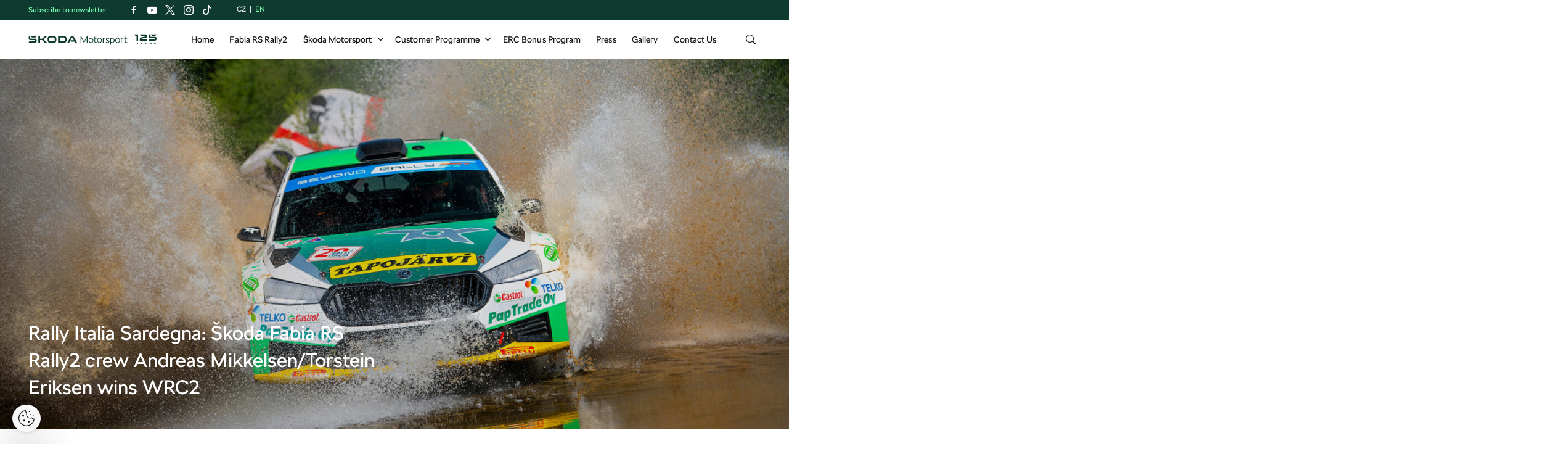

--- FILE ---
content_type: text/html; charset=UTF-8
request_url: https://www.skoda-motorsport.com/en/rally-italia-sardegna-skoda-fabia-rs-rally2-crew-andreas-mikkelsen-torstein-eriksen-wins-wrc2/
body_size: 18924
content:
<!doctype html>
<html itemscope itemtype="http://schema.org/WebPage" lang="en">
    <head>
    <meta charset="utf-8">
    <meta http-equiv="x-ua-compatible" content="ie=edge">
    <meta name="viewport" content="width=device-width, initial-scale=1">
    <link rel="apple-touch-icon" sizes="180x180" href="https://www.skoda-motorsport.com/app/themes/skoda-motorsport/favicons/apple-touch-icon.png?v=4">
<link rel="shortcut icon" href="https://www.skoda-motorsport.com/app/themes/skoda-motorsport/favicons/favicon.ico?v=4">
<link rel="icon" type="image/png" href="https://www.skoda-motorsport.com/app/themes/skoda-motorsport/favicons/favicon-16x16.png?v=4" sizes="16x16">
<link rel="icon" type="image/png" href="https://www.skoda-motorsport.com/app/themes/skoda-motorsport/favicons/favicon-32x32.png?v=4" sizes="32x32">
<link rel="icon" type="image/png" href="https://www.skoda-motorsport.com/app/themes/skoda-motorsport/favicons/android-chrome-192x192.png?v=4" sizes="192x192">
<link rel="manifest" href="https://www.skoda-motorsport.com/app/themes/skoda-motorsport/favicons/manifest.json?v=4">
<link rel="shortcut icon" href="https://www.skoda-motorsport.com/app/themes/skoda-motorsport/favicons/favicon.ico?v=4">
<meta name="apple-mobile-web-app-title" content="Škoda Motorsport">
<meta name="application-name" content="Škoda Motorsport">
<meta name="msapplication-TileColor" content="#ffffff">
<meta name="msapplication-TileImage" content="https://www.skoda-motorsport.com/app/themes/skoda-motorsport/favicons/mstile-150x150.png?v=4">
<meta name="msapplication-config" content="https://www.skoda-motorsport.com/app/themes/skoda-motorsport/favicons/browserconfig.xml?v=4">
<meta name="theme-color" content="#ffffff">
    <meta name='robots' content='index, follow, max-image-preview:large, max-snippet:-1, max-video-preview:-1' />
	<style>img:is([sizes="auto" i], [sizes^="auto," i]) { contain-intrinsic-size: 3000px 1500px }</style>
	    <script>(function(w,d,s,l,i){w[l]=w[l]||[];w[l].push({'gtm.start':new Date().getTime(),event:'gtm.js'});var f=d.getElementsByTagName(s)[0],j=d.createElement(s),dl=l!='dataLayer'?'&l='+l:'';j.async=true;j.src='https://www.googletagmanager.com/gtm.js?id='+i+dl;f.parentNode.insertBefore(j,f);})(window,document,'script','dataLayer','GTM-558GXWC');</script><meta name='legal-entity-id' content='004' />
<script type='text/javascript' src='https://cross.skoda-auto.com/sdrive/endpoint.js?v=3'></script>
<script type='text/javascript' src='https://sdrive.azureedge.net/sdrive/zero-tracking.js'></script>
<link rel="alternate" href="https://www.skoda-motorsport.com/en/rally-italia-sardegna-skoda-fabia-rs-rally2-crew-andreas-mikkelsen-torstein-eriksen-wins-wrc2/" hreflang="en" />
<link rel="alternate" href="https://www.skoda-motorsport.com/cs/italska-rally-na-sardinii-posadka-vozu-skoda-fabia-rs-rally2-andreas-mikkelsen-torstein-eriksen-vyhrala-v-kategorii-wrc2/" hreflang="cs" />

	<!-- This site is optimized with the Yoast SEO plugin v25.9 - https://yoast.com/wordpress/plugins/seo/ -->
	<title>Rally Italia Sardegna: Škoda Fabia RS Rally2 crew Andreas Mikkelsen/Torstein Eriksen wins WRC2 - Škoda Motorsport</title>
	<link rel="canonical" href="https://www.skoda-motorsport.com/en/rally-italia-sardegna-skoda-fabia-rs-rally2-crew-andreas-mikkelsen-torstein-eriksen-wins-wrc2/" />
	<meta property="og:locale" content="en_GB" />
	<meta property="og:locale:alternate" content="cs_CZ" />
	<meta property="og:type" content="article" />
	<meta property="og:title" content="Rally Italia Sardegna: Škoda Fabia RS Rally2 crew Andreas Mikkelsen/Torstein Eriksen wins WRC2 - Škoda Motorsport" />
	<meta property="og:url" content="https://www.skoda-motorsport.com/en/rally-italia-sardegna-skoda-fabia-rs-rally2-crew-andreas-mikkelsen-torstein-eriksen-wins-wrc2/" />
	<meta property="og:site_name" content="Škoda Motorsport" />
	<meta property="article:published_time" content="2023-06-04T18:02:41+00:00" />
	<meta property="article:modified_time" content="2023-06-04T18:02:42+00:00" />
	<meta property="og:image" content="https://skoda-motorsport.s3.amazonaws.com/com/2023/06/SkodaMotorsport-RallyItaliaSardegna-26-Lindholm-202-1.jpg" />
	<meta property="og:image:width" content="1920" />
	<meta property="og:image:height" content="1280" />
	<meta property="og:image:type" content="image/jpeg" />
	<meta name="author" content="elena.burianova" />
	<meta name="twitter:card" content="summary_large_image" />
	<meta name="twitter:label1" content="Written by" />
	<meta name="twitter:data1" content="elena.burianova" />
	<meta name="twitter:label2" content="Est. reading time" />
	<meta name="twitter:data2" content="6 minutes" />
	<script type="application/ld+json" class="yoast-schema-graph">{"@context":"https://schema.org","@graph":[{"@type":"WebPage","@id":"https://www.skoda-motorsport.com/en/rally-italia-sardegna-skoda-fabia-rs-rally2-crew-andreas-mikkelsen-torstein-eriksen-wins-wrc2/","url":"https://www.skoda-motorsport.com/en/rally-italia-sardegna-skoda-fabia-rs-rally2-crew-andreas-mikkelsen-torstein-eriksen-wins-wrc2/","name":"Rally Italia Sardegna: Škoda Fabia RS Rally2 crew Andreas Mikkelsen/Torstein Eriksen wins WRC2 - Škoda Motorsport","isPartOf":{"@id":"https://www.skoda-motorsport.com/en/#website"},"primaryImageOfPage":{"@id":"https://www.skoda-motorsport.com/en/rally-italia-sardegna-skoda-fabia-rs-rally2-crew-andreas-mikkelsen-torstein-eriksen-wins-wrc2/#primaryimage"},"image":{"@id":"https://www.skoda-motorsport.com/en/rally-italia-sardegna-skoda-fabia-rs-rally2-crew-andreas-mikkelsen-torstein-eriksen-wins-wrc2/#primaryimage"},"thumbnailUrl":"https://skoda-motorsport.s3.amazonaws.com/com/2023/06/SkodaMotorsport-RallyItaliaSardegna-26-Lindholm-202-1.jpg","datePublished":"2023-06-04T18:02:41+00:00","dateModified":"2023-06-04T18:02:42+00:00","author":{"@id":"https://www.skoda-motorsport.com/en/#/schema/person/c9c908135becb4ebdac932bfc35e0082"},"breadcrumb":{"@id":"https://www.skoda-motorsport.com/en/rally-italia-sardegna-skoda-fabia-rs-rally2-crew-andreas-mikkelsen-torstein-eriksen-wins-wrc2/#breadcrumb"},"inLanguage":"en-GB","potentialAction":[{"@type":"ReadAction","target":["https://www.skoda-motorsport.com/en/rally-italia-sardegna-skoda-fabia-rs-rally2-crew-andreas-mikkelsen-torstein-eriksen-wins-wrc2/"]}]},{"@type":"ImageObject","inLanguage":"en-GB","@id":"https://www.skoda-motorsport.com/en/rally-italia-sardegna-skoda-fabia-rs-rally2-crew-andreas-mikkelsen-torstein-eriksen-wins-wrc2/#primaryimage","url":"https://skoda-motorsport.s3.amazonaws.com/com/2023/06/SkodaMotorsport-RallyItaliaSardegna-26-Lindholm-202-1.jpg","contentUrl":"https://skoda-motorsport.s3.amazonaws.com/com/2023/06/SkodaMotorsport-RallyItaliaSardegna-26-Lindholm-202-1.jpg","width":1920,"height":1280},{"@type":"BreadcrumbList","@id":"https://www.skoda-motorsport.com/en/rally-italia-sardegna-skoda-fabia-rs-rally2-crew-andreas-mikkelsen-torstein-eriksen-wins-wrc2/#breadcrumb","itemListElement":[{"@type":"ListItem","position":1,"name":"Home","item":"https://www.skoda-motorsport.com/en/"},{"@type":"ListItem","position":2,"name":"Rally Italia Sardegna: Škoda Fabia RS Rally2 crew Andreas Mikkelsen/Torstein Eriksen wins WRC2"}]},{"@type":"WebSite","@id":"https://www.skoda-motorsport.com/en/#website","url":"https://www.skoda-motorsport.com/en/","name":"Škoda Motorsport","description":"Motorsport by Škoda","potentialAction":[{"@type":"SearchAction","target":{"@type":"EntryPoint","urlTemplate":"https://www.skoda-motorsport.com/en/?s={search_term_string}"},"query-input":{"@type":"PropertyValueSpecification","valueRequired":true,"valueName":"search_term_string"}}],"inLanguage":"en-GB"},{"@type":"Person","@id":"https://www.skoda-motorsport.com/en/#/schema/person/c9c908135becb4ebdac932bfc35e0082","name":"elena.burianova","image":{"@type":"ImageObject","inLanguage":"en-GB","@id":"https://www.skoda-motorsport.com/en/#/schema/person/image/","url":"https://secure.gravatar.com/avatar/8419849ec9e77732d25f5085a14a3976b7cd14755e2c29024370e084be05b257?s=96&d=mm&r=g","contentUrl":"https://secure.gravatar.com/avatar/8419849ec9e77732d25f5085a14a3976b7cd14755e2c29024370e084be05b257?s=96&d=mm&r=g","caption":"elena.burianova"}}]}</script>
	<!-- / Yoast SEO plugin. -->


<link rel='dns-prefetch' href='//skoda-motorsport.s3.amazonaws.com' />
<link rel='stylesheet' id='wp-block-library-css' href='https://www.skoda-motorsport.com/wp/wp-includes/css/dist/block-library/style.min.css?ver=6.8.3' type='text/css' media='all' />
<style id='classic-theme-styles-inline-css' type='text/css'>
/*! This file is auto-generated */
.wp-block-button__link{color:#fff;background-color:#32373c;border-radius:9999px;box-shadow:none;text-decoration:none;padding:calc(.667em + 2px) calc(1.333em + 2px);font-size:1.125em}.wp-block-file__button{background:#32373c;color:#fff;text-decoration:none}
</style>
<style id='global-styles-inline-css' type='text/css'>
:root{--wp--preset--aspect-ratio--square: 1;--wp--preset--aspect-ratio--4-3: 4/3;--wp--preset--aspect-ratio--3-4: 3/4;--wp--preset--aspect-ratio--3-2: 3/2;--wp--preset--aspect-ratio--2-3: 2/3;--wp--preset--aspect-ratio--16-9: 16/9;--wp--preset--aspect-ratio--9-16: 9/16;--wp--preset--color--black: #000000;--wp--preset--color--cyan-bluish-gray: #abb8c3;--wp--preset--color--white: #ffffff;--wp--preset--color--pale-pink: #f78da7;--wp--preset--color--vivid-red: #cf2e2e;--wp--preset--color--luminous-vivid-orange: #ff6900;--wp--preset--color--luminous-vivid-amber: #fcb900;--wp--preset--color--light-green-cyan: #7bdcb5;--wp--preset--color--vivid-green-cyan: #00d084;--wp--preset--color--pale-cyan-blue: #8ed1fc;--wp--preset--color--vivid-cyan-blue: #0693e3;--wp--preset--color--vivid-purple: #9b51e0;--wp--preset--gradient--vivid-cyan-blue-to-vivid-purple: linear-gradient(135deg,rgba(6,147,227,1) 0%,rgb(155,81,224) 100%);--wp--preset--gradient--light-green-cyan-to-vivid-green-cyan: linear-gradient(135deg,rgb(122,220,180) 0%,rgb(0,208,130) 100%);--wp--preset--gradient--luminous-vivid-amber-to-luminous-vivid-orange: linear-gradient(135deg,rgba(252,185,0,1) 0%,rgba(255,105,0,1) 100%);--wp--preset--gradient--luminous-vivid-orange-to-vivid-red: linear-gradient(135deg,rgba(255,105,0,1) 0%,rgb(207,46,46) 100%);--wp--preset--gradient--very-light-gray-to-cyan-bluish-gray: linear-gradient(135deg,rgb(238,238,238) 0%,rgb(169,184,195) 100%);--wp--preset--gradient--cool-to-warm-spectrum: linear-gradient(135deg,rgb(74,234,220) 0%,rgb(151,120,209) 20%,rgb(207,42,186) 40%,rgb(238,44,130) 60%,rgb(251,105,98) 80%,rgb(254,248,76) 100%);--wp--preset--gradient--blush-light-purple: linear-gradient(135deg,rgb(255,206,236) 0%,rgb(152,150,240) 100%);--wp--preset--gradient--blush-bordeaux: linear-gradient(135deg,rgb(254,205,165) 0%,rgb(254,45,45) 50%,rgb(107,0,62) 100%);--wp--preset--gradient--luminous-dusk: linear-gradient(135deg,rgb(255,203,112) 0%,rgb(199,81,192) 50%,rgb(65,88,208) 100%);--wp--preset--gradient--pale-ocean: linear-gradient(135deg,rgb(255,245,203) 0%,rgb(182,227,212) 50%,rgb(51,167,181) 100%);--wp--preset--gradient--electric-grass: linear-gradient(135deg,rgb(202,248,128) 0%,rgb(113,206,126) 100%);--wp--preset--gradient--midnight: linear-gradient(135deg,rgb(2,3,129) 0%,rgb(40,116,252) 100%);--wp--preset--font-size--small: 13px;--wp--preset--font-size--medium: 20px;--wp--preset--font-size--large: 36px;--wp--preset--font-size--x-large: 42px;--wp--preset--spacing--20: 0.44rem;--wp--preset--spacing--30: 0.67rem;--wp--preset--spacing--40: 1rem;--wp--preset--spacing--50: 1.5rem;--wp--preset--spacing--60: 2.25rem;--wp--preset--spacing--70: 3.38rem;--wp--preset--spacing--80: 5.06rem;--wp--preset--shadow--natural: 6px 6px 9px rgba(0, 0, 0, 0.2);--wp--preset--shadow--deep: 12px 12px 50px rgba(0, 0, 0, 0.4);--wp--preset--shadow--sharp: 6px 6px 0px rgba(0, 0, 0, 0.2);--wp--preset--shadow--outlined: 6px 6px 0px -3px rgba(255, 255, 255, 1), 6px 6px rgba(0, 0, 0, 1);--wp--preset--shadow--crisp: 6px 6px 0px rgba(0, 0, 0, 1);}:where(.is-layout-flex){gap: 0.5em;}:where(.is-layout-grid){gap: 0.5em;}body .is-layout-flex{display: flex;}.is-layout-flex{flex-wrap: wrap;align-items: center;}.is-layout-flex > :is(*, div){margin: 0;}body .is-layout-grid{display: grid;}.is-layout-grid > :is(*, div){margin: 0;}:where(.wp-block-columns.is-layout-flex){gap: 2em;}:where(.wp-block-columns.is-layout-grid){gap: 2em;}:where(.wp-block-post-template.is-layout-flex){gap: 1.25em;}:where(.wp-block-post-template.is-layout-grid){gap: 1.25em;}.has-black-color{color: var(--wp--preset--color--black) !important;}.has-cyan-bluish-gray-color{color: var(--wp--preset--color--cyan-bluish-gray) !important;}.has-white-color{color: var(--wp--preset--color--white) !important;}.has-pale-pink-color{color: var(--wp--preset--color--pale-pink) !important;}.has-vivid-red-color{color: var(--wp--preset--color--vivid-red) !important;}.has-luminous-vivid-orange-color{color: var(--wp--preset--color--luminous-vivid-orange) !important;}.has-luminous-vivid-amber-color{color: var(--wp--preset--color--luminous-vivid-amber) !important;}.has-light-green-cyan-color{color: var(--wp--preset--color--light-green-cyan) !important;}.has-vivid-green-cyan-color{color: var(--wp--preset--color--vivid-green-cyan) !important;}.has-pale-cyan-blue-color{color: var(--wp--preset--color--pale-cyan-blue) !important;}.has-vivid-cyan-blue-color{color: var(--wp--preset--color--vivid-cyan-blue) !important;}.has-vivid-purple-color{color: var(--wp--preset--color--vivid-purple) !important;}.has-black-background-color{background-color: var(--wp--preset--color--black) !important;}.has-cyan-bluish-gray-background-color{background-color: var(--wp--preset--color--cyan-bluish-gray) !important;}.has-white-background-color{background-color: var(--wp--preset--color--white) !important;}.has-pale-pink-background-color{background-color: var(--wp--preset--color--pale-pink) !important;}.has-vivid-red-background-color{background-color: var(--wp--preset--color--vivid-red) !important;}.has-luminous-vivid-orange-background-color{background-color: var(--wp--preset--color--luminous-vivid-orange) !important;}.has-luminous-vivid-amber-background-color{background-color: var(--wp--preset--color--luminous-vivid-amber) !important;}.has-light-green-cyan-background-color{background-color: var(--wp--preset--color--light-green-cyan) !important;}.has-vivid-green-cyan-background-color{background-color: var(--wp--preset--color--vivid-green-cyan) !important;}.has-pale-cyan-blue-background-color{background-color: var(--wp--preset--color--pale-cyan-blue) !important;}.has-vivid-cyan-blue-background-color{background-color: var(--wp--preset--color--vivid-cyan-blue) !important;}.has-vivid-purple-background-color{background-color: var(--wp--preset--color--vivid-purple) !important;}.has-black-border-color{border-color: var(--wp--preset--color--black) !important;}.has-cyan-bluish-gray-border-color{border-color: var(--wp--preset--color--cyan-bluish-gray) !important;}.has-white-border-color{border-color: var(--wp--preset--color--white) !important;}.has-pale-pink-border-color{border-color: var(--wp--preset--color--pale-pink) !important;}.has-vivid-red-border-color{border-color: var(--wp--preset--color--vivid-red) !important;}.has-luminous-vivid-orange-border-color{border-color: var(--wp--preset--color--luminous-vivid-orange) !important;}.has-luminous-vivid-amber-border-color{border-color: var(--wp--preset--color--luminous-vivid-amber) !important;}.has-light-green-cyan-border-color{border-color: var(--wp--preset--color--light-green-cyan) !important;}.has-vivid-green-cyan-border-color{border-color: var(--wp--preset--color--vivid-green-cyan) !important;}.has-pale-cyan-blue-border-color{border-color: var(--wp--preset--color--pale-cyan-blue) !important;}.has-vivid-cyan-blue-border-color{border-color: var(--wp--preset--color--vivid-cyan-blue) !important;}.has-vivid-purple-border-color{border-color: var(--wp--preset--color--vivid-purple) !important;}.has-vivid-cyan-blue-to-vivid-purple-gradient-background{background: var(--wp--preset--gradient--vivid-cyan-blue-to-vivid-purple) !important;}.has-light-green-cyan-to-vivid-green-cyan-gradient-background{background: var(--wp--preset--gradient--light-green-cyan-to-vivid-green-cyan) !important;}.has-luminous-vivid-amber-to-luminous-vivid-orange-gradient-background{background: var(--wp--preset--gradient--luminous-vivid-amber-to-luminous-vivid-orange) !important;}.has-luminous-vivid-orange-to-vivid-red-gradient-background{background: var(--wp--preset--gradient--luminous-vivid-orange-to-vivid-red) !important;}.has-very-light-gray-to-cyan-bluish-gray-gradient-background{background: var(--wp--preset--gradient--very-light-gray-to-cyan-bluish-gray) !important;}.has-cool-to-warm-spectrum-gradient-background{background: var(--wp--preset--gradient--cool-to-warm-spectrum) !important;}.has-blush-light-purple-gradient-background{background: var(--wp--preset--gradient--blush-light-purple) !important;}.has-blush-bordeaux-gradient-background{background: var(--wp--preset--gradient--blush-bordeaux) !important;}.has-luminous-dusk-gradient-background{background: var(--wp--preset--gradient--luminous-dusk) !important;}.has-pale-ocean-gradient-background{background: var(--wp--preset--gradient--pale-ocean) !important;}.has-electric-grass-gradient-background{background: var(--wp--preset--gradient--electric-grass) !important;}.has-midnight-gradient-background{background: var(--wp--preset--gradient--midnight) !important;}.has-small-font-size{font-size: var(--wp--preset--font-size--small) !important;}.has-medium-font-size{font-size: var(--wp--preset--font-size--medium) !important;}.has-large-font-size{font-size: var(--wp--preset--font-size--large) !important;}.has-x-large-font-size{font-size: var(--wp--preset--font-size--x-large) !important;}
:where(.wp-block-post-template.is-layout-flex){gap: 1.25em;}:where(.wp-block-post-template.is-layout-grid){gap: 1.25em;}
:where(.wp-block-columns.is-layout-flex){gap: 2em;}:where(.wp-block-columns.is-layout-grid){gap: 2em;}
:root :where(.wp-block-pullquote){font-size: 1.5em;line-height: 1.6;}
</style>
<link rel='stylesheet' id='siteorigin-panels-front-css' href='https://www.skoda-motorsport.com/app/mu-plugins/siteorigin-panels/css/front-flex.min.css?ver=2.29.22' type='text/css' media='all' />
<link rel='stylesheet' id='flickity-css' href='https://skoda-motorsport.s3.amazonaws.com/assets/26.1.7/skoda-motorsport/dist/styles/flickity.css?ver=6.8.3' type='text/css' media='all' />
<link rel='stylesheet' id='ys/main-css' href='https://skoda-motorsport.s3.amazonaws.com/assets/26.1.7/skoda-motorsport/dist/styles/main.css?ver=6.8.3' type='text/css' media='all' />
<link rel='stylesheet' id='lite-css-css' href='https://skoda-motorsport.s3.amazonaws.com/assets/26.1.7/skoda-motorsport/dist/styles/lite.css?ver=6.8.3' type='text/css' media='all' />
<link rel='stylesheet' id='ys_wp_plugin_skoda_banner_assets_publicassets_public_css-css' href='https://www.skoda-motorsport.com/app/mu-plugins/skoda-banner/assets/dist/b0ed3cdc573f98510718.css?ver=6.8.3' type='text/css' media='all' />
<script type="text/javascript" id="ys_wp_plugin_skoda_analytics_assets_publicassets_js-js-extra">
/* <![CDATA[ */
var ys_wp_plugin_skoda_analytics_assets_publicassets_js = {"debug":"","page":{"name":"Rally Italia Sardegna: \u0160koda Fabia RS Rally2 crew Andreas Mikkelsen\/Torstein Eriksen wins WRC2 - \u0160koda Motorsport","language":"en","type":"Article","labels":{"categories":["WRC","Press Release"],"global":["Motorsport"]}},"importerBid":"004"};
/* ]]> */
</script>
<script type="text/javascript" src="https://www.skoda-motorsport.com/app/mu-plugins/skoda-analytics/assets/dist/b3d2631eb66dafdf8596.js?ver=6.8.3" id="ys_wp_plugin_skoda_analytics_assets_publicassets_js-js"></script>
<script type="text/javascript" id="jquery-core-js-extra">
/* <![CDATA[ */
var ys_ajax_loader = {"ajax_url":"https:\/\/www.skoda-motorsport.com\/wp\/wp-admin\/admin-ajax.php","nonce":"9ee530a024"};
var mailguide = {"rest":{"create":"https:\/\/www.skoda-motorsport.com\/wp-json\/newsletter\/v1\/subscriber\/create"}};
var ys = {"admin_url":"https:\/\/www.skoda-motorsport.com\/wp\/wp-admin\/admin.php","ajax_url":"https:\/\/www.skoda-motorsport.com\/wp\/wp-admin\/admin-ajax.php","upload_dir":{"path":"\/var\/www\/html\/web\/app\/uploads\/2026\/01","url":"https:\/\/www.skoda-motorsport.com\/app\/uploads\/2026\/01","subdir":"\/2026\/01","basedir":"\/var\/www\/html\/web\/app\/uploads","baseurl":"https:\/\/www.skoda-motorsport.com\/app\/uploads","error":false},"skoda_banner_category":{"categories":[],"api":{"banners":"https:\/\/www.skoda-motorsport.com\/wp-json\/skoda-banners\/v1\/list\/en"}},"skodaBanner":{"debug":true,"delayBetweenLightbox":600,"disabled":false,"popupClass":"sa-bnr-over","positionClass":"sa-bnr-position","siteId":1,"triggerExpiration":30,"widgetClass":"sa-bnr-widget","pageOverride":{"popupBanners":[],"positionalBanners":[]}}};
/* ]]> */
</script>
<script type="text/javascript" src="https://ajax.googleapis.com/ajax/libs/jquery/3.7.1/jquery.min.js" id="jquery-core-js"></script>
<script>(window.jQuery && jQuery.noConflict()) || document.write('<script src="https://www.skoda-motorsport.com/wp/wp-includes/js/jquery/jquery.js"><\/script>')</script>
<script type="text/javascript" src="https://code.jquery.com/jquery-migrate-3.4.1.min.js" id="jquery-migrate-js"></script>
<script type="text/javascript" id="ys-wp-data-store-js-extra">
/* <![CDATA[ */
var dataStore = {"storageCookieName":"b3740f9bcbfc72e2347042b58109669f"};
/* ]]> */
</script>
<script>(window.jQuery && jQuery.noConflict()) || document.write('<script src="https://www.skoda-motorsport.com/wp/wp-includes/js/jquery/jquery-migrate.js"><\/script>')</script>
<script type="text/javascript" src="https://www.skoda-motorsport.com/app/mu-plugins/data-store/js/dist/226370971fc7b079d011.js?ver=6.8.3" id="ys-wp-data-store-js"></script>
<script type="text/javascript" src="https://www.skoda-motorsport.com/app/mu-plugins/ys-search-filter/js/module.js?ver=6.8.3" id="ys-search-filter-module-js-js"></script>
<style media="all" id="siteorigin-panels-layouts-head">/* Layout 59426 */ #pgc-59426-0-0 , #pgc-59426-1-0 , #pgc-59426-3-0 { width:100%;width:calc(100% - ( 0 * 30px ) ) } #pg-59426-0 , #pg-59426-1 , #pg-59426-2 , #pl-59426 .so-panel { margin-bottom:30px } #pgc-59426-2-0 , #pgc-59426-2-1 , #pgc-59426-2-2 { width:33.3333%;width:calc(33.3333% - ( 0.66666666666667 * 30px ) ) } #pl-59426 .so-panel:last-of-type { margin-bottom:0px } #pg-59426-0.panel-has-style > .panel-row-style, #pg-59426-0.panel-no-style , #pg-59426-2.panel-has-style > .panel-row-style, #pg-59426-2.panel-no-style , #pg-59426-3.panel-has-style > .panel-row-style, #pg-59426-3.panel-no-style { -webkit-align-items:flex-start;align-items:flex-start } @media (max-width:780px){ #pg-59426-0.panel-no-style, #pg-59426-0.panel-has-style > .panel-row-style, #pg-59426-0 , #pg-59426-1.panel-no-style, #pg-59426-1.panel-has-style > .panel-row-style, #pg-59426-1 , #pg-59426-2.panel-no-style, #pg-59426-2.panel-has-style > .panel-row-style, #pg-59426-2 , #pg-59426-3.panel-no-style, #pg-59426-3.panel-has-style > .panel-row-style, #pg-59426-3 { -webkit-flex-direction:column;-ms-flex-direction:column;flex-direction:column } #pg-59426-0 > .panel-grid-cell , #pg-59426-0 > .panel-row-style > .panel-grid-cell , #pg-59426-1 > .panel-grid-cell , #pg-59426-1 > .panel-row-style > .panel-grid-cell , #pg-59426-2 > .panel-grid-cell , #pg-59426-2 > .panel-row-style > .panel-grid-cell , #pg-59426-3 > .panel-grid-cell , #pg-59426-3 > .panel-row-style > .panel-grid-cell { width:100%;margin-right:0 } #pgc-59426-2-0 , #pgc-59426-2-1 { margin-bottom:30px } #pl-59426 .panel-grid-cell { padding:0 } #pl-59426 .panel-grid .panel-grid-cell-empty { display:none } #pl-59426 .panel-grid .panel-grid-cell-mobile-last { margin-bottom:0px }  } </style><link rel="icon" href="https://skoda-motorsport.s3.amazonaws.com/com/2023/01/Skoda_Picturemark_RGB_Electric_Green-small-150x150.png" sizes="32x32" />
<link rel="icon" href="https://skoda-motorsport.s3.amazonaws.com/com/2023/01/Skoda_Picturemark_RGB_Electric_Green-small.png" sizes="192x192" />
<link rel="apple-touch-icon" href="https://skoda-motorsport.s3.amazonaws.com/com/2023/01/Skoda_Picturemark_RGB_Electric_Green-small.png" />
<meta name="msapplication-TileImage" content="https://skoda-motorsport.s3.amazonaws.com/com/2023/01/Skoda_Picturemark_RGB_Electric_Green-small.png" />
		<style type="text/css" id="wp-custom-css">
			.search-results .file-type.doc:before, .search-results  .file-type[href$=".doc"]:before {
	display: none;
}		</style>
		</head>
    <body class="wp-singular post-template-default single single-post postid-59426 single-format-standard wp-theme-skoda-motorsport siteorigin-panels siteorigin-panels-before-js rally-italia-sardegna-skoda-fabia-rs-rally2-crew-andreas-mikkelsen-torstein-eriksen-wins-wrc2 sidebar-primary">
        <noscript><iframe src="https://www.googletagmanager.com/ns.html?id=GTM-558GXWC" height="0" width="0" style="display:none;visibility:hidden"></iframe></noscript>    <script>
        (function (doc) {
            var scripts = doc.getElementsByTagName('script');
            var script = scripts[scripts.length - 1];
            var xhr = new XMLHttpRequest();
            xhr.onload = function () {
                var div = doc.createElement('div');
                div.innerHTML = this.responseText;
                div.style.height = '0';
                div.style.width = '0';
                div.style.absolute = 'absolute';
                div.style.visibility = 'hidden';
                script.parentNode.insertBefore(div, script)
            };
            xhr.open('get', 'https://skoda-motorsport.s3.amazonaws.com/assets/26.1.7/skoda-motorsport/dist/images/icons/svgstore.svg', true);
            xhr.send();
        })(document);
    </script>
    <header class="header">
    <div class="header-topbar">
        <div class="container header-top topbar">
            <div class="topbar__newsletter">
    Subscribe to newsletter</div>
                        <section class="social-links-header">
                        <ul class="social-links btn-group social">
                    <li>
                <a class="icon icon-facebook" href="https://www.facebook.com/motorsportskoda/" target="about:blank" data-label="Facebook"></a>
            </li>
                        <li>
                <a class="icon icon-youtube" href="https://www.youtube.com/user/motorsportskoda" target="about:blank" data-label="Youtube"></a>
            </li>
                        <li>
                <a class="icon icon-x" href="https://twitter.com/motorsportskoda" target="about:blank" data-label="Twitter"></a>
            </li>
                        <li>
                <a class="icon icon-instagram" href="https://www.instagram.com/skodamotorsport/" target="about:blank" data-label="Instagram"></a>
            </li>
                        <li>
                <a class="icon icon-tiktok" href="https://www.tiktok.com/@skoda_motorsport" target="about:blank" data-label="Tiktok"></a>
            </li>
                    </ul>
                    </section>
                        <ul class="lang-switch">
    <li class="lang-item lang-item-47 lang-item-cs"><a href="/cs/italska-rally-na-sardinii-posadka-vozu-skoda-fabia-rs-rally2-andreas-mikkelsen-torstein-eriksen-vyhrala-v-kategorii-wrc2/">cz</a></li><li class="lang-item lang-item-50 lang-item-en current-lang"><span>en</span></li></ul>
        </div>
    </div>
    <div class="topbar__dropdown">
    <div class="topbar__dropdown__newsletter hidden">
        <form method="POST" class="mailguide-form mailguide-subscribe">
            <input type='hidden' name='language' value='en_GB' />
            <label>
                Subscribe to our newsletter, so you don't miss out on anything:            </label>
            <div class="response-wrapper">
                <div class="response"></div>
            </div>
            <input class="title-name" type="text" name="title-nme-field" value="Your title and name" required="required" />
            <div class="topbar__dropdown__newsletter-form">
                <input name="lang" type="hidden" value="en" />
                <input name="email" class="email form-control wpforms-field" type="email" value="" placeholder="Enter your email address" />
                <button class="btn-wlc btn-primary" type="submit">Subscribe</button>
            </div>
            <div class="topbar__dropdown__newsletter__terms terms">
                <input id="mailguide_terms_dropdown" class="checkbox" name="terms" type="checkbox" value="true" required/>
                <label for="mailguide_terms_dropdown">
                    Hereby I give my <a href="https://www.skoda-motorsport.com/en/documents/memorandum/" target="_blank">consent to the processing</a> of my personal data for the purposes of sending information about products, services and events related to Škoda Auto.                        <span class="manage-subscription-link" style="display: block">
                            <a href="https://www.skoda-storyboard.com/en/newsletter-settings/">Manage subscription</a>
                        </span>
                                        </label>
            </div>
        </form>
    </div>
</div>
    <div class="container">
        <nav class="primary-nav" role="navigation">
            <a class="logo" href="https://www.skoda-motorsport.com/en/" title="Back to homepage">
                <img src="https://skoda-motorsport.s3.amazonaws.com/assets/26.1.7/skoda-motorsport/dist/images/motorsport-125-years.svg" alt="Škoda Motorsport"/>
             </a>

            <ul id="menu-primary-nav" class="menu"><li id="menu-item-11208" class="menu-item menu-item-type-post_type menu-item-object-page menu-item-home menu-item-11208"><a href="https://www.skoda-motorsport.com/en/">Home</a></li>
<li id="menu-item-55953" class="menu-item menu-item-type-post_type menu-item-object-page menu-item-55953"><a href="https://www.skoda-motorsport.com/en/skoda-fabia-rs-rally2/">Fabia RS Rally2</a></li>
<li id="menu-item-51140" class="menu-item menu-item-type-custom menu-item-object-custom menu-item-has-children menu-item-51140"><a href="#">Škoda Motorsport</a>
<ul class="sub-menu">
	<li id="menu-item-58568" class="menu-item menu-item-type-post_type menu-item-object-page menu-item-58568"><a href="https://www.skoda-motorsport.com/en/about-us/">About us</a></li>
	<li id="menu-item-57965" class="menu-item menu-item-type-post_type menu-item-object-page menu-item-57965"><a href="https://www.skoda-motorsport.com/en/history/">History</a></li>
	<li id="menu-item-70514" class="menu-item menu-item-type-post_type menu-item-object-page menu-item-70514"><a href="https://www.skoda-motorsport.com/en/enyaq-rs-race/">Enyaq RS Race</a></li>
	<li id="menu-item-69651" class="menu-item menu-item-type-post_type menu-item-object-page menu-item-69651"><a href="https://www.skoda-motorsport.com/en/sustainability/">Sustainability</a></li>
</ul>
</li>
<li id="menu-item-66608" class="menu-item menu-item-type-custom menu-item-object-custom menu-item-has-children menu-item-66608"><a href="#">Customer Programme</a>
<ul class="sub-menu">
	<li id="menu-item-16756" class="menu-item menu-item-type-post_type menu-item-object-page menu-item-16756"><a href="https://www.skoda-motorsport.com/en/skoda-motorsports-customer-programme/">Customer Programme</a></li>
</ul>
</li>
<li id="menu-item-62232" class="menu-item menu-item-type-post_type menu-item-object-page menu-item-62232"><a href="https://www.skoda-motorsport.com/en/erc-bonus-program-for-skoda-motorsport-customers/">ERC Bonus Program</a></li>
<li id="menu-item-53497" class="menu-item menu-item-type-taxonomy menu-item-object-category current-post-ancestor current-menu-parent current-post-parent menu-item-53497"><a href="https://www.skoda-motorsport.com/en/category/press-release/">Press</a></li>
<li id="menu-item-12722" class="menu-item menu-item-type-custom menu-item-object-custom menu-item-12722"><a href="/en/?s=&#038;gallery=1">Gallery</a></li>
<li id="menu-item-16901" class="menu-item menu-item-type-post_type menu-item-object-page menu-item-16901"><a href="https://www.skoda-motorsport.com/en/contact-us/">Contact Us</a></li>
</ul>            <ul class="icons">
                <li class="mobile-menu-button"><a href="#"><i class="icon icon-bars"></i></a></li>
                <li class="search-button">
                    <button><i class="icon icon-search"></i></button>
                    <ul>
                        <li>
                            <form method="get" action="https://www.skoda-motorsport.com/en/" class="header-search-form">
                                <button class="search-icon" type="submit"><i class="icon icon-search"></i></button>
                                <input
                                    type="text"
                                    name="s"
                                    value=""
                                    autocomplete="off"
                                    placeholder="Search"
                                    required="required" />
                            </form>
                        </li>
                    </ul>
                </li>
            </ul>
        </nav>
    </div>
</header>
    <div class="carousel lazy slide carousel-fade">
        <div class="carousel-inner">
                    <div class="item post-59426 post type-post status-publish format-standard has-post-thumbnail hentry category-press-release category-world-rally-championship tag-mikkelsen-andreas tag-rally-italia-sardegna tag-fabia-rs-rally2 tag-wrc2-world-rally-championship global-categories-motorsport container active">
                            <div class="entry-featured-image">
                    <img src="https://skoda-motorsport.s3.amazonaws.com/com/2023/06/SkodaMotorsport-RallyItaliaSardegna-26-Lindholm-202-1.jpg"
                         srcset="https://skoda-motorsport.s3.amazonaws.com/com/2023/06/SkodaMotorsport-RallyItaliaSardegna-26-Lindholm-202-1.jpg 1920w, https://skoda-motorsport.s3.amazonaws.com/com/2023/06/SkodaMotorsport-RallyItaliaSardegna-26-Lindholm-202-1-300x200.jpg 300w, https://skoda-motorsport.s3.amazonaws.com/com/2023/06/SkodaMotorsport-RallyItaliaSardegna-26-Lindholm-202-1-1024x683.jpg 1024w, https://skoda-motorsport.s3.amazonaws.com/com/2023/06/SkodaMotorsport-RallyItaliaSardegna-26-Lindholm-202-1-768x512.jpg 768w, https://skoda-motorsport.s3.amazonaws.com/com/2023/06/SkodaMotorsport-RallyItaliaSardegna-26-Lindholm-202-1-1536x1024.jpg 1536w, https://skoda-motorsport.s3.amazonaws.com/com/2023/06/SkodaMotorsport-RallyItaliaSardegna-26-Lindholm-202-1-272x182.jpg 272w"
                         sizes="(max-width: 1920px) 100vw, 1920px"
                         alt="Rally Italia Sardegna: Škoda Fabia RS Rally2 crew  Andreas Mikkelsen/Torstein Eriksen wins WRC2"
                         class="middle center" />
                </div>
                        <div class="item-content container">
                                <div class="carousel-caption" >
                    <div
                        class="entry-body"
                        style="width: 50%">
                                                <h1 class="entry-title">
                            <span style="">Rally Italia Sardegna: Škoda Fabia RS Rally2 crew  Andreas Mikkelsen/Torstein Eriksen wins WRC2</span>
                        </h1>
                                            </div>
                </div>
                            </div>
        </div>
                </div>
    </div>
            <div class="wrap container" role="document">
            <div class="content row">
                <main class="main">
                    <article class="post-59426 post type-post status-publish format-standard has-post-thumbnail hentry category-press-release category-world-rally-championship tag-mikkelsen-andreas tag-rally-italia-sardegna tag-fabia-rs-rally2 tag-wrc2-world-rally-championship global-categories-motorsport" data-post-id="59426" data-publish-date="2023-06-04T18:02:41+00:00" data-publish-day="Sunday" data-content-type="Post" data-headline-length="96" data-categories="[&quot;WRC&quot;,&quot;Press Release&quot;]" data-global-categories="[&quot;Motorsport&quot;]" data-author="elena.burianova" data-content-length="1132">
    <div class="entry-meta">
                    <a class="label post-category" href="https://www.skoda-motorsport.com/en/category/press-release/" title="Press Release">Press Release</a>
        <time class="label post-date" datetime="2023-06-04T18:02:41+00:00" itemprop="datePublished" content="2023-06-04T18:02:41+00:00">04. 06. 2023</time>
    <span class='reading-time'><svg class="font-icon"><use href="#time" xlink:href="#time"></use></svg> <span>3 min reading</span></span>    
                <div class="btn-group social color">
                    <a class="btn icon icon-share"></a>
                    <div class="social-container"><a target="_blank" class="btn icon icon-facebook icon-facebook-bg" href="https://www.facebook.com/dialog/share?href=https%3A%2F%2Fwww.skoda-motorsport.com%2Fen%2Frally-italia-sardegna-skoda-fabia-rs-rally2-crew-andreas-mikkelsen-torstein-eriksen-wins-wrc2%2F&app_id=1061100797283762"></a><a target="_blank" class="btn icon icon-x icon-x-bg" href="https://twitter.com/intent/tweet?url=https%3A%2F%2Fwww.skoda-motorsport.com%2Fen%2Frally-italia-sardegna-skoda-fabia-rs-rally2-crew-andreas-mikkelsen-torstein-eriksen-wins-wrc2%2F&text"></a></div>
                </div></div>
    <div class="entry-content">
        <div class="sa-bnr"><section class="sa-bnr-position" data-desktop="false" data-mobile="true"></section></div>        <div id="pl-59426"  class="panel-layout" ><div id="pg-59426-0"  class="panel-grid panel-no-style" ><div id="pgc-59426-0-0"  class="panel-grid-cell" ><div id="panel-59426-0-0-0" class="so-panel widget widget_sow-editor panel-first-child panel-last-child" data-index="0" ><div
			
			class="so-widget-sow-editor so-widget-sow-editor-base"
			
		>
<div class="siteorigin-widget-tinymce textwidget">
	<p><strong>› In a last minute decision, former WRC2 Champion Andreas Mikkelsen and co-driver Torstein Eriksen (Škoda Fabia RS Rally2) from Norway score their first category victory of the season</strong><br />
<strong>› Polish crew Kajetan Kajetanowicz/Maciej Szczepaniak wins WRC Challenger classification with ORLEN Rally Team’s Škoda Fabia RS Rally2 ahead of two more Škoda crews</strong><br />
<strong>› First WRC Masters Cup victory for Austrians Johannes Keferböck/Ilka Minor sharing a Škoda Fabia Rally2 evo of Team Baumschlager Rallye&amp;Racing</strong></p>
<p><strong>Olbia (ITA), 4 June 2023 – Andreas Mikkelsen and co-driver Torstein Eriksen scored their first WRC2 victory of the season at Rally Italia Sardegna, sixth round of the FIA World Rally Championship (WRC). The two Norwegians sharing a Toksport WRT run Škoda Fabia RS Rally2 took over the category lead only during the very last stage of the gravel event on the Mediterranean island. Despite not scoring championship points, Mikkelsen’s team mate Oliver Solberg (SWE) still holds second place overall in WRC2.</strong></p>
<p>It’s not over until it’s over! This old wisdom proved true again at Rally Italia Sardegna, sixth round of the FIA World Rally Championship (WRC). Andreas Mikkelsen/Torstein Eriksen (Škoda Fabia RS Rally2) started the rally ending Powerstage trailing Adrien Fourmaux/Alexandre Coria by 31 seconds. With less than eight kilometres of stage left, nobody would have bet against the French crew to win WRC2 – until they slid off the road with the finish line more or less in sight. Initially not believing the live TV pictures, Mikkelsen and Eriksen celebrated their first 2023 WRC2 victory at their second start of the season.</p>
<p>An unusually wet Rally Italia Sardegna presented a completely different challenge to the competitors. Normally being one of the hottest and most dusty events of the FIA World Rally Championship, the event this time confronted the crews also with muddy stages and deep water crossings. The ever changing road conditions resulted in different tire strategies from the WRC2 front-runners, who had to choose between a restricted number of soft and hard compound Pirelli rubber.</p>
<p>“A very difficult rally,” Andreas Mikkelsen described. The Škoda Fabia RS Rally2 driver from Norway was slowed by a puncture on Friday, reaching the day’s finish fourth in WRC2. “Focus of the day was to stay out of trouble and keep within striking distance to the lead,“ the 2021 WRC2 Champion said. After the second leg Andreas Mikkelsen and co-driver Torstein Eriksen had climbed to second position and were chasing WRC2 leaders Adrien Fourmaux/Alexandre Coria. But to no avail. On Saturday evening, 25.7 seconds separated the Frenchmen and the Norwegians. “That’s too much to gain during the short Sunday leg,” Mikkelsen had no illusions.</p>
<p>With WRC2 third overalls already more than two minutes up, both crews played it safe on the first three stages of the final leg. At the start of the Powerstage, the gap had increased to 31.0 seconds. That’s it, everybody thought. And then Fourmaux’ off with only a few hundred metres to go turned the tables in favour of Mikkelsen. “Not a nice end for Adrien. He has done a fantastic weekend,” Mikkelsen showed true sportsmanship. “But it's a win for us, and of course we are very happy.”&nbsp;&nbsp;</p>
<p>Key stage of the first leg was “Monte Lerno-Sa Conchedda”, with nearly 50 kms the longest test of the season so far. And it was in this stage, where Oliver Solberg hit trouble. The 21-year-old son of former FIA World Rally Champion Petter Solberg at the wheel of a Toksport WRT run Škoda Fabia RS Rally2 came to Sardinia placed second in the WRC2 overall standings. But after the first run through “Monte Lerno-Sa Conchedda”, Solberg and co-driver Elliott Edmondson were down in 32nd position. The Swedish-British crew had reached the stage finish with nearly 27 minutes delay – and with a broken suspension. With some ingenious road side repairs, Solberg/Edmondson made it back to service and at least stayed in competition. After some more issues including a puncture, they eventually reached the finish in 26th position in WRC2. Even with no points from Rally Italia Sardegna, Solberg still holds second overall in the WRC2 Drivers‘ standings. &nbsp;</p>
<p>While Solberg ran into trouble, Toksport WRT team mate Sami Pajari shone. The 21-year-old Finn and co-driver Enni Mälkönen lead WRC2 after the first leg. “It's a nice feeling to lead, but the rally is long ways from over,“ Pajari said on Friday evening. Unfortunately, he was right. After stage 11, it was „game over“ for the young Finns. „We went a bit too wide in a short left corner,“ Pajari explained significant rear suspension damage to his Škoda Fabia RS Rally2.</p>
<p>The sub-category WRC2 Challenger was dominated by Škoda crews. After the first leg, Toksport WRT’s Sami Pajari/Enni Mälkönen lead the sub-category, where only drivers are eligible for points, who have not yet won a WRC2 or WRC3 title as well as not previously been nominated to score manufacturer points. After the Finns troubles, Kajetan Kajetanowicz/Maciej Szczepaniak of ORLEN Rally Team took over. They eventually won WRC2 Challenger from another Polish crew, Mikołaj Marczyk/Szymon Gospodarczyk, and Eric Cais/Petr Těšínský of team Orsák Rally Sport.</p>
<p>Škoda crews also ruled WRC Masters Cup, the sub-category reserved for drivers over the age of 50. When early leaders Armin Kremer/Timo Gottschalk of team Baumschlager Rallye&amp;Racing retired due to tire and suspension problems, Dream One Racing’s Mauro Miele/Luca Beltrame took the top position. But at the end of the second leg, another Baumschlager Rallye&amp;Racing crew was leading: Austrians Johannes Keferböck/Ilka Minor. They kept this position until the finish, promoting Keferböck into the WRC2 Masters Cup overall lead.</p>
<p>Defending WRC2 Champion Emil Lindholm from Finland and Briton Gus Greensmith, twice WRC2 winner already this season, competed Rally Italia Sardegna without nominating the event for their respective points scoring selection. In a way, it was the right decision: Both drivers of a Toksport WRT run Škoda Fabia RS Rally2 didn’t reach the finish. Greensmith and Swedish co-driver Jonas Andersson crashed out of the rally. Lindholm and co-driver Reeta Hämäläinen had to retire with suspension issues.</p>
<p>Next on the calendar is one of the FIA World Rally Championship’s most iconic events: the gruelling Safari Rally Kenya (22-25 June).</p>
<p>&nbsp;</p>
<p><strong>Rally Italia Sardegna, 1-4 June 2023, Result WRC2<br />
1 Andreas Mikkelsen/Torstein Eriksen (NOR/NOR), Škoda Fabia RS Rally2, 3:49.34.7 hours</strong><br />
2 Teemu Suninen/Mikko Markkula (FIN/FIN), Hyundai i20 N Rally2, +2:15.6 minutes<br />
<strong>3 Kajetan Kajetanowicz/Maciej Szczepaniak (POL/POL), Škoda Fabia RS Rally2, +3:12.8 minutes</strong><br />
4 Yohan Rossel/Arnaud Dunand (FRA/FRA), Citroën C3 Rally2, +3:20.2 minutes<br />
<strong>5 Mikołaj Marczyk/Szymon Gospodarczyk (POL/POL), Škoda Fabia RS Rally2, +6:00.5 minutes</strong><br />
<strong>6 Erik Cais/Petr Těšínský (CZE/CZE), Škoda Fabia RS Rally2, +7:16.1 minutes</strong></p>
<p><strong>Number of the rally: 0.4</strong><br />
Only 0.4 seconds separated Škoda Fabia RS Rally2 crews Oliver Solberg/Elliott Edmondson and Sami Pajari/Enni Mälkönen after the 50 kilometres monster stage “Monte Lerno-Sa Conchedda”. After a driving time of more than 33 minutes, the two Toksport WRT crews were 17 seconds faster than anybody else.</p>
</div>
</div></div></div></div><div id="pg-59426-1"  class="panel-grid panel-no-style" ><div id="pgc-59426-1-0"  class="panel-grid-cell" ><div id="panel-59426-1-0-0" class="so-panel widget widget_sow-editor panel-first-child panel-last-child" data-index="1" ><div
			
			class="so-widget-sow-editor so-widget-sow-editor-base"
			
		>
<div class="siteorigin-widget-tinymce textwidget">
	<h2>MediaBox</h2>
</div>
</div></div></div></div><div id="pg-59426-2"  class="panel-grid panel-no-style" ><div id="pgc-59426-2-0"  class="panel-grid-cell" ><div id="panel-59426-2-0-0" class="so-panel widget widget_sow-editor panel-first-child panel-last-child" data-index="2" ><div
			
			class="so-widget-sow-editor so-widget-sow-editor-base"
			
		>
<div class="siteorigin-widget-tinymce textwidget">
	<p><a class="btn btn-primary" href="https://skoda-motorsport.s3.amazonaws.com/com/2023/06/230604_RallyItaliaSardegna_EN.pdf" target="_blank" rel="noopener">PDF download</a></p>
</div>
</div></div></div><div id="pgc-59426-2-1"  class="panel-grid-cell panel-grid-cell-mobile-last" ><div id="panel-59426-2-1-0" class="so-panel widget widget_sow-editor panel-first-child panel-last-child" data-index="3" ><div
			
			class="so-widget-sow-editor so-widget-sow-editor-base"
			
		>
<div class="siteorigin-widget-tinymce textwidget">
	<p><a class="btn btn-primary" href="https://skoda-motorsport.s3.amazonaws.com/com/2023/06/230604_RallyItaliaSardegna.zip" target="_blank" rel="noopener">Images download</a></p>
</div>
</div></div></div><div id="pgc-59426-2-2"  class="panel-grid-cell panel-grid-cell-empty" ></div></div><div id="pg-59426-3"  class="panel-grid panel-no-style" ><div id="pgc-59426-3-0"  class="panel-grid-cell" ><div id="panel-59426-3-0-0" class="so-panel widget widget_sow-editor panel-first-child panel-last-child" data-index="4" ><div
			
			class="so-widget-sow-editor so-widget-sow-editor-base"
			
		>
<div class="siteorigin-widget-tinymce textwidget">
	<div id='gallery-1' class='gallery galleryid-59426 gallery-columns-3 gallery-size-medium'><figure class='gallery-item'>
			<div class='gallery-icon landscape'>
				<a href='https://skoda-motorsport.s3.amazonaws.com/com/2023/06/SkodaMotorsport-RallyItaliaSardegna-29-Kajetanowicz-201.jpg'><img fetchpriority="high" decoding="async" width="300" height="200" src="https://skoda-motorsport.s3.amazonaws.com/com/2023/06/SkodaMotorsport-RallyItaliaSardegna-29-Kajetanowicz-201-300x200.jpg" class="attachment-medium size-medium" alt="" srcset="https://skoda-motorsport.s3.amazonaws.com/com/2023/06/SkodaMotorsport-RallyItaliaSardegna-29-Kajetanowicz-201-300x200.jpg 300w, https://skoda-motorsport.s3.amazonaws.com/com/2023/06/SkodaMotorsport-RallyItaliaSardegna-29-Kajetanowicz-201-1024x683.jpg 1024w, https://skoda-motorsport.s3.amazonaws.com/com/2023/06/SkodaMotorsport-RallyItaliaSardegna-29-Kajetanowicz-201-768x512.jpg 768w, https://skoda-motorsport.s3.amazonaws.com/com/2023/06/SkodaMotorsport-RallyItaliaSardegna-29-Kajetanowicz-201-1536x1024.jpg 1536w, https://skoda-motorsport.s3.amazonaws.com/com/2023/06/SkodaMotorsport-RallyItaliaSardegna-29-Kajetanowicz-201-272x182.jpg 272w, https://skoda-motorsport.s3.amazonaws.com/com/2023/06/SkodaMotorsport-RallyItaliaSardegna-29-Kajetanowicz-201.jpg 1920w" sizes="(max-width: 300px) 100vw, 300px" /></a>
			</div></figure><figure class='gallery-item'>
			<div class='gallery-icon landscape'>
				<a href='https://skoda-motorsport.s3.amazonaws.com/com/2023/06/SkodaMotorsport-RallyItaliaSardegna-23-Mikkelsen-102-1.jpg'><img decoding="async" width="300" height="200" src="https://skoda-motorsport.s3.amazonaws.com/com/2023/06/SkodaMotorsport-RallyItaliaSardegna-23-Mikkelsen-102-1-300x200.jpg" class="attachment-medium size-medium" alt="" srcset="https://skoda-motorsport.s3.amazonaws.com/com/2023/06/SkodaMotorsport-RallyItaliaSardegna-23-Mikkelsen-102-1-300x200.jpg 300w, https://skoda-motorsport.s3.amazonaws.com/com/2023/06/SkodaMotorsport-RallyItaliaSardegna-23-Mikkelsen-102-1-1024x683.jpg 1024w, https://skoda-motorsport.s3.amazonaws.com/com/2023/06/SkodaMotorsport-RallyItaliaSardegna-23-Mikkelsen-102-1-768x512.jpg 768w, https://skoda-motorsport.s3.amazonaws.com/com/2023/06/SkodaMotorsport-RallyItaliaSardegna-23-Mikkelsen-102-1-1536x1024.jpg 1536w, https://skoda-motorsport.s3.amazonaws.com/com/2023/06/SkodaMotorsport-RallyItaliaSardegna-23-Mikkelsen-102-1-272x182.jpg 272w, https://skoda-motorsport.s3.amazonaws.com/com/2023/06/SkodaMotorsport-RallyItaliaSardegna-23-Mikkelsen-102-1.jpg 1920w" sizes="(max-width: 300px) 100vw, 300px" /></a>
			</div></figure><figure class='gallery-item'>
			<div class='gallery-icon landscape'>
				<a href='https://skoda-motorsport.s3.amazonaws.com/com/2023/06/SkodaMotorsport-RallyItaliaSardegna-26-Lindholm-202-1.jpg'><img decoding="async" width="300" height="200" src="https://skoda-motorsport.s3.amazonaws.com/com/2023/06/SkodaMotorsport-RallyItaliaSardegna-26-Lindholm-202-1-300x200.jpg" class="attachment-medium size-medium" alt="" srcset="https://skoda-motorsport.s3.amazonaws.com/com/2023/06/SkodaMotorsport-RallyItaliaSardegna-26-Lindholm-202-1-300x200.jpg 300w, https://skoda-motorsport.s3.amazonaws.com/com/2023/06/SkodaMotorsport-RallyItaliaSardegna-26-Lindholm-202-1-1024x683.jpg 1024w, https://skoda-motorsport.s3.amazonaws.com/com/2023/06/SkodaMotorsport-RallyItaliaSardegna-26-Lindholm-202-1-768x512.jpg 768w, https://skoda-motorsport.s3.amazonaws.com/com/2023/06/SkodaMotorsport-RallyItaliaSardegna-26-Lindholm-202-1-1536x1024.jpg 1536w, https://skoda-motorsport.s3.amazonaws.com/com/2023/06/SkodaMotorsport-RallyItaliaSardegna-26-Lindholm-202-1-272x182.jpg 272w, https://skoda-motorsport.s3.amazonaws.com/com/2023/06/SkodaMotorsport-RallyItaliaSardegna-26-Lindholm-202-1.jpg 1920w" sizes="(max-width: 300px) 100vw, 300px" /></a>
			</div></figure><figure class='gallery-item'>
			<div class='gallery-icon landscape'>
				<a href='https://skoda-motorsport.s3.amazonaws.com/com/2023/06/SkodaMotorsport-RallyItaliaSardegna-22-Solberg-001-1.jpg'><img loading="lazy" decoding="async" width="300" height="200" src="https://skoda-motorsport.s3.amazonaws.com/com/2023/06/SkodaMotorsport-RallyItaliaSardegna-22-Solberg-001-1-300x200.jpg" class="attachment-medium size-medium" alt="" srcset="https://skoda-motorsport.s3.amazonaws.com/com/2023/06/SkodaMotorsport-RallyItaliaSardegna-22-Solberg-001-1-300x200.jpg 300w, https://skoda-motorsport.s3.amazonaws.com/com/2023/06/SkodaMotorsport-RallyItaliaSardegna-22-Solberg-001-1-1024x683.jpg 1024w, https://skoda-motorsport.s3.amazonaws.com/com/2023/06/SkodaMotorsport-RallyItaliaSardegna-22-Solberg-001-1-768x512.jpg 768w, https://skoda-motorsport.s3.amazonaws.com/com/2023/06/SkodaMotorsport-RallyItaliaSardegna-22-Solberg-001-1-1536x1024.jpg 1536w, https://skoda-motorsport.s3.amazonaws.com/com/2023/06/SkodaMotorsport-RallyItaliaSardegna-22-Solberg-001-1-2048x1366.jpg 2048w, https://skoda-motorsport.s3.amazonaws.com/com/2023/06/SkodaMotorsport-RallyItaliaSardegna-22-Solberg-001-1-1920x1280.jpg 1920w, https://skoda-motorsport.s3.amazonaws.com/com/2023/06/SkodaMotorsport-RallyItaliaSardegna-22-Solberg-001-1-272x182.jpg 272w" sizes="auto, (max-width: 300px) 100vw, 300px" /></a>
			</div></figure><figure class='gallery-item'>
			<div class='gallery-icon landscape'>
				<a href='https://skoda-motorsport.s3.amazonaws.com/com/2023/06/SkodaMotorsport-RallyItaliaSardegna-37-Marczyk-202-1.jpg'><img loading="lazy" decoding="async" width="300" height="200" src="https://skoda-motorsport.s3.amazonaws.com/com/2023/06/SkodaMotorsport-RallyItaliaSardegna-37-Marczyk-202-1-300x200.jpg" class="attachment-medium size-medium" alt="" srcset="https://skoda-motorsport.s3.amazonaws.com/com/2023/06/SkodaMotorsport-RallyItaliaSardegna-37-Marczyk-202-1-300x200.jpg 300w, https://skoda-motorsport.s3.amazonaws.com/com/2023/06/SkodaMotorsport-RallyItaliaSardegna-37-Marczyk-202-1-1024x683.jpg 1024w, https://skoda-motorsport.s3.amazonaws.com/com/2023/06/SkodaMotorsport-RallyItaliaSardegna-37-Marczyk-202-1-768x512.jpg 768w, https://skoda-motorsport.s3.amazonaws.com/com/2023/06/SkodaMotorsport-RallyItaliaSardegna-37-Marczyk-202-1-1536x1024.jpg 1536w, https://skoda-motorsport.s3.amazonaws.com/com/2023/06/SkodaMotorsport-RallyItaliaSardegna-37-Marczyk-202-1-2048x1366.jpg 2048w, https://skoda-motorsport.s3.amazonaws.com/com/2023/06/SkodaMotorsport-RallyItaliaSardegna-37-Marczyk-202-1-1920x1280.jpg 1920w, https://skoda-motorsport.s3.amazonaws.com/com/2023/06/SkodaMotorsport-RallyItaliaSardegna-37-Marczyk-202-1-272x182.jpg 272w" sizes="auto, (max-width: 300px) 100vw, 300px" /></a>
			</div></figure><figure class='gallery-item'>
			<div class='gallery-icon landscape'>
				<a href='https://skoda-motorsport.s3.amazonaws.com/com/2023/06/SkodaMotorsport-RallyItaliaSardegna-45-Keferboeck-301-1.jpg'><img loading="lazy" decoding="async" width="300" height="200" src="https://skoda-motorsport.s3.amazonaws.com/com/2023/06/SkodaMotorsport-RallyItaliaSardegna-45-Keferboeck-301-1-300x200.jpg" class="attachment-medium size-medium" alt="" srcset="https://skoda-motorsport.s3.amazonaws.com/com/2023/06/SkodaMotorsport-RallyItaliaSardegna-45-Keferboeck-301-1-300x200.jpg 300w, https://skoda-motorsport.s3.amazonaws.com/com/2023/06/SkodaMotorsport-RallyItaliaSardegna-45-Keferboeck-301-1-1024x683.jpg 1024w, https://skoda-motorsport.s3.amazonaws.com/com/2023/06/SkodaMotorsport-RallyItaliaSardegna-45-Keferboeck-301-1-768x512.jpg 768w, https://skoda-motorsport.s3.amazonaws.com/com/2023/06/SkodaMotorsport-RallyItaliaSardegna-45-Keferboeck-301-1-1536x1024.jpg 1536w, https://skoda-motorsport.s3.amazonaws.com/com/2023/06/SkodaMotorsport-RallyItaliaSardegna-45-Keferboeck-301-1-2048x1366.jpg 2048w, https://skoda-motorsport.s3.amazonaws.com/com/2023/06/SkodaMotorsport-RallyItaliaSardegna-45-Keferboeck-301-1-1920x1280.jpg 1920w, https://skoda-motorsport.s3.amazonaws.com/com/2023/06/SkodaMotorsport-RallyItaliaSardegna-45-Keferboeck-301-1-272x182.jpg 272w" sizes="auto, (max-width: 300px) 100vw, 300px" /></a>
			</div></figure><figure class='gallery-item'>
			<div class='gallery-icon landscape'>
				<a href='https://skoda-motorsport.s3.amazonaws.com/com/2023/06/Skoda-Motorsport-RallyItaliaSardegna-45-Cais-301-1.jpg'><img loading="lazy" decoding="async" width="300" height="200" src="https://skoda-motorsport.s3.amazonaws.com/com/2023/06/Skoda-Motorsport-RallyItaliaSardegna-45-Cais-301-1-300x200.jpg" class="attachment-medium size-medium" alt="" srcset="https://skoda-motorsport.s3.amazonaws.com/com/2023/06/Skoda-Motorsport-RallyItaliaSardegna-45-Cais-301-1-300x200.jpg 300w, https://skoda-motorsport.s3.amazonaws.com/com/2023/06/Skoda-Motorsport-RallyItaliaSardegna-45-Cais-301-1-1024x683.jpg 1024w, https://skoda-motorsport.s3.amazonaws.com/com/2023/06/Skoda-Motorsport-RallyItaliaSardegna-45-Cais-301-1-768x512.jpg 768w, https://skoda-motorsport.s3.amazonaws.com/com/2023/06/Skoda-Motorsport-RallyItaliaSardegna-45-Cais-301-1-1536x1024.jpg 1536w, https://skoda-motorsport.s3.amazonaws.com/com/2023/06/Skoda-Motorsport-RallyItaliaSardegna-45-Cais-301-1-272x182.jpg 272w, https://skoda-motorsport.s3.amazonaws.com/com/2023/06/Skoda-Motorsport-RallyItaliaSardegna-45-Cais-301-1.jpg 1920w" sizes="auto, (max-width: 300px) 100vw, 300px" /></a>
			</div></figure>
		</div>

</div>
</div></div></div></div></div>    </div>
    <footer>
                <div class="entry-info">
            <div>
                <div class="share">
                    <span>Share:</span>
                    
                <div class="btn-group social expanded color">
                    <a class="btn icon icon-share"></a>
                    <div class="social-container"><a target="_blank" class="btn icon icon-facebook icon-facebook-bg" href="https://www.facebook.com/dialog/share?href=https%3A%2F%2Fwww.skoda-motorsport.com%2Fen%2Frally-italia-sardegna-skoda-fabia-rs-rally2-crew-andreas-mikkelsen-torstein-eriksen-wins-wrc2%2F&app_id=1061100797283762"></a><a target="_blank" class="btn icon icon-x icon-x-bg" href="https://twitter.com/intent/tweet?url=https%3A%2F%2Fwww.skoda-motorsport.com%2Fen%2Frally-italia-sardegna-skoda-fabia-rs-rally2-crew-andreas-mikkelsen-torstein-eriksen-wins-wrc2%2F&text"></a></div>
                </div>                </div>
            </div>
        </div>
                            <div class='entry-tags'>
        <h4 class="entry-title">Related topics</h4>
                            <a href="https://www.skoda-motorsport.com/en/tag/mikkelsen-andreas/">Andreas Mikkelsen</a>
                                    <a href="https://www.skoda-motorsport.com/en/tag/rally-italia-sardegna/">Rally Italia Sardegna</a>
                                    <a href="https://www.skoda-motorsport.com/en/tag/fabia-rs-rally2/">Škoda Fabia RS Rally2</a>
                                    <a href="https://www.skoda-motorsport.com/en/tag/wrc2-world-rally-championship/">WRC2</a>
                    </div>
    </footer>
</article>
                </main><!-- /.main -->
                                    <aside class="sidebar">
                        <section class="widget sa-bnr-widget"><section class="sa-bnr-position" data-desktop="true" data-mobile="true"></section></section><section class="widget ys-wp-plugin-posts-recommended-recommendedpostswidget-5 recommended-and-popular">        <div class="tab-content article-list">
            <h3 class="widget-title">Recommended</h3>
            <div id="widget_posts_recommended" class="tab-pane active">
                <article class="loop-cover post-59781 post type-post status-publish format-standard has-post-thumbnail hentry category-factory-team tag-behind-the-curtain-of-the-skoda-motorsport tag-skoda-motorsport-team global-categories-motorsport" data-post-id="59781" data-publish-date="2023-07-21T22:28:55+00:00" data-publish-day="Friday" data-content-type="Post" data-headline-length="59" data-categories="[&quot;Factory team&quot;]" data-global-categories="[&quot;Motorsport&quot;]" data-author="Lucie Kubíková" data-content-length="1467" data-postid="59781" role="article" itemscope itemtype="http://schema.org/Article">
    <div class="entry-thumbnail"><a href="https://www.skoda-motorsport.com/en/behind-the-curtain-of-the-skoda-motorsport-parts-journey/" class=""><img src="https://skoda-motorsport.s3.amazonaws.com/com/2023/07/DZ7_8626-1-e1689977638335-1024x568.jpg" srcset="https://skoda-motorsport.s3.amazonaws.com/com/2023/07/DZ7_8626-1-e1689977638335-1920x1065.jpg 1920w, https://skoda-motorsport.s3.amazonaws.com/com/2023/07/DZ7_8626-1-e1689977638335-300x166.jpg 300w, https://skoda-motorsport.s3.amazonaws.com/com/2023/07/DZ7_8626-1-e1689977638335-768x426.jpg 768w, https://skoda-motorsport.s3.amazonaws.com/com/2023/07/DZ7_8626-1-e1689977638335-1024x568.jpg 1024w, https://skoda-motorsport.s3.amazonaws.com/com/2023/07/DZ7_8626-1-e1689977638335-1536x852.jpg 1536w, https://skoda-motorsport.s3.amazonaws.com/com/2023/07/DZ7_8626-1-e1689977638335-2048x1136.jpg 2048w" sizes="(min-width: 1024px) 400px, (min-width: 768px) 33vw, 100vw" alt="behind-the-curtain-of-the-skoda-motorsport-parts-journey"/></a></div>    <a href="https://www.skoda-motorsport.com/en/behind-the-curtain-of-the-skoda-motorsport-parts-journey/" class="entry-content article-link">
        <h3 class="entry-title"><span>Behind the curtain of the Škoda Motorsport | Parts Journey</span></h3>
    </a>
    <div class="entry-meta">
                    <a class="label post-category" href="https://www.skoda-motorsport.com/en/category/factory-team/" title="Factory team">Factory team</a>
        <time class="label post-date" datetime="2023-07-21T22:28:55+00:00" itemprop="datePublished" content="2023-07-21T22:28:55+00:00">21. 07. 2023</time>
    <span class='reading-time'><svg class="font-icon"><use href="#time" xlink:href="#time"></use></svg> <span>3 min reading</span></span>    </div>
</article>
<article class="loop-cover post-60552 post type-post status-publish format-standard has-post-thumbnail hentry category-skoda-fabia-rally2 tag-fabia-rs-rally2 tag-skoda-motorsport-team global-categories-motorsport" data-post-id="60552" data-publish-date="2023-09-25T15:26:16+00:00" data-publish-day="Monday" data-content-type="Post" data-headline-length="55" data-categories="[&quot;Fabia Rally2&quot;]" data-global-categories="[&quot;Motorsport&quot;]" data-author="Lucie Kubíková" data-content-length="899" data-postid="60552" role="article" itemscope itemtype="http://schema.org/Article">
    <div class="entry-thumbnail"><a href="https://www.skoda-motorsport.com/en/under-the-hood-the-homologation-of-the-competition-car/" class=""><img src="https://skoda-motorsport.s3.amazonaws.com/com/2022/10/27_FABIA_RS_Rally2_8759c671-1920x1281-1-1024x683.jpg" srcset="https://skoda-motorsport.s3.amazonaws.com/com/2022/10/27_FABIA_RS_Rally2_8759c671-1920x1281-1.jpg 1920w, https://skoda-motorsport.s3.amazonaws.com/com/2022/10/27_FABIA_RS_Rally2_8759c671-1920x1281-1-300x200.jpg 300w, https://skoda-motorsport.s3.amazonaws.com/com/2022/10/27_FABIA_RS_Rally2_8759c671-1920x1281-1-1024x683.jpg 1024w, https://skoda-motorsport.s3.amazonaws.com/com/2022/10/27_FABIA_RS_Rally2_8759c671-1920x1281-1-768x512.jpg 768w, https://skoda-motorsport.s3.amazonaws.com/com/2022/10/27_FABIA_RS_Rally2_8759c671-1920x1281-1-1536x1025.jpg 1536w, https://skoda-motorsport.s3.amazonaws.com/com/2022/10/27_FABIA_RS_Rally2_8759c671-1920x1281-1-272x182.jpg 272w" sizes="(min-width: 1024px) 400px, (min-width: 768px) 33vw, 100vw" alt="under-the-hood-the-homologation-of-the-competition-car"/></a></div>    <a href="https://www.skoda-motorsport.com/en/under-the-hood-the-homologation-of-the-competition-car/" class="entry-content article-link">
        <h3 class="entry-title"><span>Under the hood: The homologation of the competition car</span></h3>
    </a>
    <div class="entry-meta">
                    <a class="label post-category" href="https://www.skoda-motorsport.com/en/category/skoda-fabia-rally2/" title="Fabia Rally2">Fabia Rally2</a>
        <time class="label post-date" datetime="2023-09-25T15:26:16+00:00" itemprop="datePublished" content="2023-09-25T15:26:16+00:00">25. 09. 2023</time>
    <span class='reading-time'><svg class="font-icon"><use href="#time" xlink:href="#time"></use></svg> <span>2 min reading</span></span>    </div>
</article>
<article class="loop-cover post-54712 post type-post status-publish format-standard has-post-thumbnail hentry category-lifestyle tag-rs-family tag-skoda-enyaq-coupe-rs tag-fabia-rs-rally2 tag-skoda-kodiaq-rs tag-skoda-octavia-rs global-categories-motorsport" data-post-id="54712" data-publish-date="2022-08-30T11:26:03+00:00" data-publish-day="Tuesday" data-content-type="Post" data-headline-length="33" data-categories="[&quot;Lifestyle&quot;]" data-global-categories="[&quot;Motorsport&quot;]" data-author="Lucie Kubíková" data-content-length="1002" data-postid="54712" role="article" itemscope itemtype="http://schema.org/Article">
    <div class="entry-thumbnail"><a href="https://www.skoda-motorsport.com/en/rs-family-speed-with-rally-roots/" class=""><img src="https://skoda-motorsport.s3.amazonaws.com/com/2022/09/DZ7_4153-1024x683.jpg" srcset="https://skoda-motorsport.s3.amazonaws.com/com/2022/09/DZ7_4153-1920x1280.jpg 1920w, https://skoda-motorsport.s3.amazonaws.com/com/2022/09/DZ7_4153-300x200.jpg 300w, https://skoda-motorsport.s3.amazonaws.com/com/2022/09/DZ7_4153-1024x683.jpg 1024w, https://skoda-motorsport.s3.amazonaws.com/com/2022/09/DZ7_4153-768x512.jpg 768w, https://skoda-motorsport.s3.amazonaws.com/com/2022/09/DZ7_4153-1536x1024.jpg 1536w, https://skoda-motorsport.s3.amazonaws.com/com/2022/09/DZ7_4153-2048x1365.jpg 2048w, https://skoda-motorsport.s3.amazonaws.com/com/2022/09/DZ7_4153-272x182.jpg 272w" sizes="(min-width: 1024px) 400px, (min-width: 768px) 33vw, 100vw" alt="rs-family-speed-with-rally-roots"/></a></div>    <a href="https://www.skoda-motorsport.com/en/rs-family-speed-with-rally-roots/" class="entry-content article-link">
        <h3 class="entry-title"><span>RS family: speed with rally roots</span></h3>
    </a>
    <div class="entry-meta">
                    <a class="label post-category" href="https://www.skoda-motorsport.com/en/category/lifestyle/" title="Lifestyle">Lifestyle</a>
        <time class="label post-date" datetime="2022-08-30T11:26:03+00:00" itemprop="datePublished" content="2022-08-30T11:26:03+00:00">30. 08. 2022</time>
    <span class='reading-time'><svg class="font-icon"><use href="#time" xlink:href="#time"></use></svg> <span>4 min reading</span></span>    </div>
</article>
            </div>
        </div>
        </section><section class="widget skoda-rally-5 widget_skoda-rally"><div
			
			class="so-widget-skoda-rally so-widget-skoda-rally-base"
			
		><section class="skoda-rally-calendar"><ul class="nav nav-tabs"><li class="active"><a href="#rally_calendar_1_0" data-toggle="tab">Upcoming</a></li><li class=""><a href="#rally_calendar_2_1" data-toggle="tab">WRC</a></li><li class=""><a href="#rally_calendar_3_2" data-toggle="tab">ERC</a></li><li class=""><a href="#rally_calendar_4_3" data-toggle="tab">CZ RALLY</a></li></ul><div class="tab-content"><div class="tab-pane active" id="rally_calendar_1_0">        <ul id="skoda_rally_0" class="grid-list article-list skoda-rally-list">
                                    <li class="grid-item"><article class="loop-skoda_rally status-upcoming post-17818 skoda_rally type-skoda_rally status-publish has-post-thumbnail hentry championship-wrc2-world-rally-championship" data-post-id="17818" data-publish-date="2017-02-09T16:28:11+00:00" data-publish-day="Thursday" data-content-type="Rallies" data-headline-length="18" data-author="admin" data-content-length="21" data-postid="17818" role="article" itemscope itemtype="http://schema.org/Article">
        <a href="https://www.skoda-motorsport.com/en/skoda_rally/rallye-monte-carlo/">
                <div class="entry-timespan">
            <span class="days"><time datetime="2026-01-22T09:30:00+01:00">22</time> - <time datetime="2026-01-25T15:00:00+01:00">25</time></span>
            <span class="month" title="January 2026">January</span>
            <span class="countdown" title="Just finished">Just finished</span>
        </div>
        <div class="entry-details">
            <div class="flag">
                <img src="https://skoda-motorsport.s3.amazonaws.com/com/2017/02/Monaco.jpg" alt="Monako"/>            </div>
        </div>
        <div class="entry-content">
            <span class="championship">WRC</span>
            <h3 class="entry-title">
                <span>Rallye Monte-Carlo</span>
            </h3>
            <span class="country" title="Monaco, 980 00, Monaco, Automobile Club de Monaco, 23 Boulevard Albert 1er">Monaco</span>
        </div>
            </a>
</article>
</li><li class="grid-item"><article class="loop-skoda_rally status-upcoming post-17822 skoda_rally type-skoda_rally status-publish has-post-thumbnail hentry championship-wrc2-world-rally-championship" data-post-id="17822" data-publish-date="2017-02-09T16:29:15+00:00" data-publish-day="Thursday" data-content-type="Rallies" data-headline-length="12" data-author="admin" data-content-length="90" data-postid="17822" role="article" itemscope itemtype="http://schema.org/Article">
        <a href="https://www.skoda-motorsport.com/en/skoda_rally/rally-sweden-2/">
                <div class="entry-timespan">
            <span class="days"><time datetime="2026-02-12T08:00:00+01:00">12</time> - <time datetime="2026-02-15T14:00:00+01:00">15</time></span>
            <span class="month" title="February 2026">February</span>
            <span class="countdown" title="16 days">16 days</span>
        </div>
        <div class="entry-details">
            <div class="flag">
                <img src="https://skoda-motorsport.s3.amazonaws.com/com/2017/02/Sweden.jpg" alt="Švédsko"/>            </div>
        </div>
        <div class="entry-content">
            <span class="championship">WRC</span>
            <h3 class="entry-title">
                <span>Rally Sweden</span>
            </h3>
            <span class="country" title="Sweden, 652 21, Karlstad, Rally Sweden, Lantvärnsgatan 4">Sweden</span>
        </div>
            </a>
</article>
</li><li class="grid-item"><article class="loop-skoda_rally status-upcoming post-46753 skoda_rally type-skoda_rally status-publish has-post-thumbnail hentry championship-wrc2-world-rally-championship" data-post-id="46753" data-publish-date="2020-01-19T15:06:01+00:00" data-publish-day="Sunday" data-content-type="Rallies" data-headline-length="11" data-author="Lucie Kubíková" data-content-length="44" data-postid="46753" role="article" itemscope itemtype="http://schema.org/Article">
        <a href="https://www.skoda-motorsport.com/en/skoda_rally/rally-kenya/">
                <div class="entry-timespan">
            <span class="days"><time datetime="2026-03-12T00:00:00+03:00">12</time> - <time datetime="2026-03-15T00:00:00+03:00">15</time></span>
            <span class="month" title="March 2026">March</span>
            <span class="countdown" title="1 month 16 days">44 days</span>
        </div>
        <div class="entry-details">
            <div class="flag">
                <img src="https://skoda-motorsport.s3.amazonaws.com/com/2020/01/k.jpg" srcset="https://skoda-motorsport.s3.amazonaws.com/com/2020/01/k.jpg 1000w, https://skoda-motorsport.s3.amazonaws.com/com/2020/01/k-300x200.jpg 300w, https://skoda-motorsport.s3.amazonaws.com/com/2020/01/k-768x511.jpg 768w, https://skoda-motorsport.s3.amazonaws.com/com/2020/01/k-272x182.jpg 272w" sizes="150px" alt=""/>            </div>
        </div>
        <div class="entry-content">
            <span class="championship">WRC</span>
            <h3 class="entry-title">
                <span>Rally Kenya</span>
            </h3>
            <span class="country" title="Kenya">Kenya</span>
        </div>
            </a>
</article>
</li>                    </ul>
                <div class="article-teaser-button-wrapper">
            <a class="secondary btn-wlc btn-primary" href="https://www.skoda-motorsport.com/en/rally-en/">All rallies</a>        </div>
        </div><div class="tab-pane " id="rally_calendar_2_1">        <ul id="skoda_rally_1" class="grid-list article-list skoda-rally-list">
                                    <li class="grid-item"><article class="loop-skoda_rally status-upcoming post-17818 skoda_rally type-skoda_rally status-publish has-post-thumbnail hentry championship-wrc2-world-rally-championship" data-post-id="17818" data-publish-date="2017-02-09T16:28:11+00:00" data-publish-day="Thursday" data-content-type="Rallies" data-headline-length="18" data-author="admin" data-content-length="21" data-postid="17818" role="article" itemscope itemtype="http://schema.org/Article">
        <a href="https://www.skoda-motorsport.com/en/skoda_rally/rallye-monte-carlo/">
                <div class="entry-timespan">
            <span class="days"><time datetime="2026-01-22T09:30:00+01:00">22</time> - <time datetime="2026-01-25T15:00:00+01:00">25</time></span>
            <span class="month" title="January 2026">January</span>
            <span class="countdown" title="Just finished">Just finished</span>
        </div>
        <div class="entry-details">
            <div class="flag">
                <img src="https://skoda-motorsport.s3.amazonaws.com/com/2017/02/Monaco.jpg" alt="Monako"/>            </div>
        </div>
        <div class="entry-content">
            <span class="championship">WRC</span>
            <h3 class="entry-title">
                <span>Rallye Monte-Carlo</span>
            </h3>
            <span class="country" title="Monaco, 980 00, Monaco, Automobile Club de Monaco, 23 Boulevard Albert 1er">Monaco</span>
        </div>
            </a>
</article>
</li><li class="grid-item"><article class="loop-skoda_rally status-upcoming post-17822 skoda_rally type-skoda_rally status-publish has-post-thumbnail hentry championship-wrc2-world-rally-championship" data-post-id="17822" data-publish-date="2017-02-09T16:29:15+00:00" data-publish-day="Thursday" data-content-type="Rallies" data-headline-length="12" data-author="admin" data-content-length="90" data-postid="17822" role="article" itemscope itemtype="http://schema.org/Article">
        <a href="https://www.skoda-motorsport.com/en/skoda_rally/rally-sweden-2/">
                <div class="entry-timespan">
            <span class="days"><time datetime="2026-02-12T08:00:00+01:00">12</time> - <time datetime="2026-02-15T14:00:00+01:00">15</time></span>
            <span class="month" title="February 2026">February</span>
            <span class="countdown" title="16 days">16 days</span>
        </div>
        <div class="entry-details">
            <div class="flag">
                <img src="https://skoda-motorsport.s3.amazonaws.com/com/2017/02/Sweden.jpg" alt="Švédsko"/>            </div>
        </div>
        <div class="entry-content">
            <span class="championship">WRC</span>
            <h3 class="entry-title">
                <span>Rally Sweden</span>
            </h3>
            <span class="country" title="Sweden, 652 21, Karlstad, Rally Sweden, Lantvärnsgatan 4">Sweden</span>
        </div>
            </a>
</article>
</li><li class="grid-item"><article class="loop-skoda_rally status-upcoming post-46753 skoda_rally type-skoda_rally status-publish has-post-thumbnail hentry championship-wrc2-world-rally-championship" data-post-id="46753" data-publish-date="2020-01-19T15:06:01+00:00" data-publish-day="Sunday" data-content-type="Rallies" data-headline-length="11" data-author="Lucie Kubíková" data-content-length="44" data-postid="46753" role="article" itemscope itemtype="http://schema.org/Article">
        <a href="https://www.skoda-motorsport.com/en/skoda_rally/rally-kenya/">
                <div class="entry-timespan">
            <span class="days"><time datetime="2026-03-12T00:00:00+03:00">12</time> - <time datetime="2026-03-15T00:00:00+03:00">15</time></span>
            <span class="month" title="March 2026">March</span>
            <span class="countdown" title="1 month 16 days">44 days</span>
        </div>
        <div class="entry-details">
            <div class="flag">
                <img src="https://skoda-motorsport.s3.amazonaws.com/com/2020/01/k.jpg" srcset="https://skoda-motorsport.s3.amazonaws.com/com/2020/01/k.jpg 1000w, https://skoda-motorsport.s3.amazonaws.com/com/2020/01/k-300x200.jpg 300w, https://skoda-motorsport.s3.amazonaws.com/com/2020/01/k-768x511.jpg 768w, https://skoda-motorsport.s3.amazonaws.com/com/2020/01/k-272x182.jpg 272w" sizes="150px" alt=""/>            </div>
        </div>
        <div class="entry-content">
            <span class="championship">WRC</span>
            <h3 class="entry-title">
                <span>Rally Kenya</span>
            </h3>
            <span class="country" title="Kenya">Kenya</span>
        </div>
            </a>
</article>
</li>                    </ul>
                <div class="article-teaser-button-wrapper">
            <a class="secondary btn-wlc btn-primary" href="https://www.skoda-motorsport.com/en/rally-en/">All rallies</a>        </div>
        </div><div class="tab-pane " id="rally_calendar_3_2">        <ul id="skoda_rally_2" class="grid-list article-list skoda-rally-list">
                                    <li class="grid-item"><article class="loop-skoda_rally status-upcoming post-57783 skoda_rally type-skoda_rally status-publish has-post-thumbnail hentry championship-erc-european-rally-championship" data-post-id="57783" data-publish-date="2023-02-10T14:06:12+00:00" data-publish-day="Friday" data-content-type="Rallies" data-headline-length="13" data-author="Lucie Kubíková" data-content-length="2" data-postid="57783" role="article" itemscope itemtype="http://schema.org/Article">
        <a href="https://www.skoda-motorsport.com/en/skoda_rally/rally-hungary/">
                <div class="entry-timespan">
            <span class="days"><time datetime="2026-03-20T00:00:00+00:00">20</time> - <time datetime="2026-03-22T00:00:00+00:00">22</time></span>
            <span class="month" title="March 2026">March</span>
            <span class="countdown" title="1 month 24 days">52 days</span>
        </div>
        <div class="entry-details">
            <div class="flag">
                <img src="https://skoda-motorsport.s3.amazonaws.com/com/2023/02/Civil_Ensign_of_Hungary.svg_.png" alt=""/>            </div>
        </div>
        <div class="entry-content">
            <span class="championship">ERC</span>
            <h3 class="entry-title">
                <span>Rally Hungary</span>
            </h3>
            <span class="country" title="Hungary">Hungary</span>
        </div>
            </a>
</article>
</li><li class="grid-item"><article class="loop-skoda_rally status-upcoming post-65780 skoda_rally type-skoda_rally status-publish has-post-thumbnail hentry championship-erc-european-rally-championship" data-post-id="65780" data-publish-date="2025-01-10T09:57:46+00:00" data-publish-day="Friday" data-content-type="Rallies" data-headline-length="19" data-author="Tereza Kufnerová" data-content-length="2" data-postid="65780" role="article" itemscope itemtype="http://schema.org/Article">
        <a href="https://www.skoda-motorsport.com/en/skoda_rally/rally-sierra-morena/">
                <div class="entry-timespan">
            <span class="days"><time datetime="2026-04-17T00:00:00+02:00">17</time> - <time datetime="2026-04-19T00:00:00+02:00">19</time></span>
            <span class="month" title="April 2026">April</span>
            <span class="countdown" title="2 months 21 days">3 months</span>
        </div>
        <div class="entry-details">
            <div class="flag">
                <img src="https://skoda-motorsport.s3.amazonaws.com/com/2017/02/Spain.jpg" alt="Španělsko"/>            </div>
        </div>
        <div class="entry-content">
            <span class="championship">ERC</span>
            <h3 class="entry-title">
                <span>Rally Sierra Morena</span>
            </h3>
            <span class="country" title="Španělsko, 434 80, Vilaseca – Salou, PortAventura World – Convention Centre, Av. Alcalde Pere Molas km. 2">Španělsko</span>
        </div>
            </a>
</article>
</li><li class="grid-item"><article class="loop-skoda_rally status-upcoming post-57778 skoda_rally type-skoda_rally status-publish has-post-thumbnail hentry championship-erc-european-rally-championship" data-post-id="57778" data-publish-date="2023-02-10T13:51:28+00:00" data-publish-day="Friday" data-content-type="Rallies" data-headline-length="26" data-author="Lucie Kubíková" data-content-length="2" data-postid="57778" role="article" itemscope itemtype="http://schema.org/Article">
        <a href="https://www.skoda-motorsport.com/en/skoda_rally/royal-rally-of-scandinavia/">
                <div class="entry-timespan">
            <span class="days"><time datetime="2026-05-22T00:00:00+02:00">22</time> - <time datetime="2026-05-24T00:00:00+02:00">24</time></span>
            <span class="month" title="May 2026">May</span>
            <span class="countdown" title="3 months 26 days">4 months</span>
        </div>
        <div class="entry-details">
            <div class="flag">
                <img src="https://skoda-motorsport.s3.amazonaws.com/com/2017/02/Sweden.jpg" alt="Švédsko"/>            </div>
        </div>
        <div class="entry-content">
            <span class="championship">ERC</span>
            <h3 class="entry-title">
                <span>Royal Rally of Scandinavia</span>
            </h3>
            <span class="country" title="Sweden, 652 21, Karlstad, Rally Sweden, Lantvärnsgatan 4">Sweden</span>
        </div>
            </a>
</article>
</li>                    </ul>
                <div class="article-teaser-button-wrapper">
            <a class="secondary btn-wlc btn-primary" href="https://www.skoda-motorsport.com/en/rally-en/">All rallies</a>        </div>
        </div><div class="tab-pane " id="rally_calendar_4_3">        <ul id="skoda_rally_3" class="grid-list article-list skoda-rally-list">
                                    <li class="grid-item"><article class="loop-skoda_rally status-upcoming post-18435 skoda_rally type-skoda_rally status-publish has-post-thumbnail hentry championship-mcr-czech-rally-championship" data-post-id="18435" data-publish-date="2017-02-22T06:47:51+00:00" data-publish-day="Wednesday" data-content-type="Rallies" data-headline-length="21" data-author="admin" data-content-length="27" data-postid="18435" role="article" itemscope itemtype="http://schema.org/Article">
        <a href="https://www.skoda-motorsport.com/en/skoda_rally/rallye-sumava-klatovy-2020/">
                <div class="entry-timespan">
            <span class="days"><time datetime="2026-04-24T17:00:00+02:00">24</time> - <time datetime="2026-04-26T17:00:00+02:00">26</time></span>
            <span class="month" title="April 2026">April</span>
            <span class="countdown" title="2 months 29 days">3 months</span>
        </div>
        <div class="entry-details">
            <div class="flag">
                <img src="https://skoda-motorsport.s3.amazonaws.com/com/2017/02/Czech-Republic.jpg" alt="Česko"/>            </div>
        </div>
        <div class="entry-content">
            <span class="championship">CZ RALLY</span>
            <h3 class="entry-title">
                <span>Rally Šumava Klatovy</span>
            </h3>
            <span class="country" title="Czechia, Klatovy">Czechia</span>
        </div>
            </a>
</article>
</li><li class="grid-item"><article class="loop-skoda_rally status-upcoming post-18437 skoda_rally type-skoda_rally status-publish has-post-thumbnail hentry championship-mcr-czech-rally-championship" data-post-id="18437" data-publish-date="2017-02-22T06:49:17+00:00" data-publish-day="Wednesday" data-content-type="Rallies" data-headline-length="22" data-author="admin" data-content-length="59" data-postid="18437" role="article" itemscope itemtype="http://schema.org/Article">
        <a href="https://www.skoda-motorsport.com/en/skoda_rally/rallye-cesky-krumlov-2/">
                <div class="entry-timespan">
            <span class="days"><time datetime="2026-05-22T17:00:00+02:00">22</time> - <time datetime="2026-05-23T17:30:00+02:00">23</time></span>
            <span class="month" title="May 2026">May</span>
            <span class="countdown" title="3 months 27 days">4 months</span>
        </div>
        <div class="entry-details">
            <div class="flag">
                <img src="https://skoda-motorsport.s3.amazonaws.com/com/2017/02/Czech-Republic.jpg" alt="Česko"/>            </div>
        </div>
        <div class="entry-content">
            <span class="championship">CZ RALLY</span>
            <h3 class="entry-title">
                <span>Rallye Český Krumlov</span>
            </h3>
            <span class="country" title="Czechia, Český Krumlov">Czechia</span>
        </div>
            </a>
</article>
</li><li class="grid-item"><article class="loop-skoda_rally status-upcoming post-18440 skoda_rally type-skoda_rally status-publish has-post-thumbnail hentry championship-mcr-czech-rally-championship" data-post-id="18440" data-publish-date="2017-02-22T06:51:25+00:00" data-publish-day="Wednesday" data-content-type="Rallies" data-headline-length="16" data-author="admin" data-content-length="53" data-postid="18440" role="article" itemscope itemtype="http://schema.org/Article">
        <a href="https://www.skoda-motorsport.com/en/skoda_rally/rally-hustopece-2/">
                <div class="entry-timespan">
            <span class="days"><time datetime="2026-06-12T17:00:00+02:00">12</time> - <time datetime="2026-06-13T17:00:00+02:00">13</time></span>
            <span class="month" title="June 2026">June</span>
            <span class="countdown" title="4 months 17 days">5 months</span>
        </div>
        <div class="entry-details">
            <div class="flag">
                <img src="https://skoda-motorsport.s3.amazonaws.com/com/2017/02/Czech-Republic.jpg" alt="Česko"/>            </div>
        </div>
        <div class="entry-content">
            <span class="championship">CZ RALLY</span>
            <h3 class="entry-title">
                <span>Rally Hustopeče</span>
            </h3>
            <span class="country" title="Czechia, Hustopeče">Czechia</span>
        </div>
            </a>
</article>
</li>                    </ul>
                <div class="article-teaser-button-wrapper">
            <a class="secondary btn-wlc btn-primary" href="https://www.skoda-motorsport.com/en/rally-en/">All rallies</a>        </div>
        </div></div></section></div></section><section class="widget tag_cloud-6 widget_tag_cloud"><h3 class="widget-title">Trending topics</h3><div class="tagcloud"><a href="https://www.skoda-motorsport.com/en/category/asia-pacific-rally-championship/" class="tag-cloud-link tag-link-2953 tag-link-position-1" style="font-size: 15.941176470588pt;" aria-label="APRC (44 items)">APRC</a>
<a href="https://www.skoda-motorsport.com/en/category/customer-teams/" class="tag-cloud-link tag-link-2943 tag-link-position-2" style="font-size: 20.882352941176pt;" aria-label="Customer Teams (311 items)">Customer Teams</a>
<a href="https://www.skoda-motorsport.com/en/category/czech-rally-championship/" class="tag-cloud-link tag-link-2963 tag-link-position-3" style="font-size: 17.470588235294pt;" aria-label="CZ Rally (81 items)">CZ Rally</a>
<a href="https://www.skoda-motorsport.com/en/category/european-rally-championship/" class="tag-cloud-link tag-link-2959 tag-link-position-4" style="font-size: 16.882352941176pt;" aria-label="ERC (64 items)">ERC</a>
<a href="https://www.skoda-motorsport.com/en/category/skoda-fabia-rally2/" class="tag-cloud-link tag-link-2967 tag-link-position-5" style="font-size: 17.117647058824pt;" aria-label="Fabia Rally2 (69 items)">Fabia Rally2</a>
<a href="https://www.skoda-motorsport.com/en/category/factory-team/" class="tag-cloud-link tag-link-2975 tag-link-position-6" style="font-size: 20.117647058824pt;" aria-label="Factory team (226 items)">Factory team</a>
<a href="https://www.skoda-motorsport.com/en/category/female-element/" class="tag-cloud-link tag-link-19297 tag-link-position-7" style="font-size: 9.7647058823529pt;" aria-label="Female Element (3 items)">Female Element</a>
<a href="https://www.skoda-motorsport.com/en/category/heritage/" class="tag-cloud-link tag-link-2980 tag-link-position-8" style="font-size: 17.294117647059pt;" aria-label="Heritage (75 items)">Heritage</a>
<a href="https://www.skoda-motorsport.com/en/category/lifestyle/" class="tag-cloud-link tag-link-15285 tag-link-position-9" style="font-size: 18.941176470588pt;" aria-label="Lifestyle (144 items)">Lifestyle</a>
<a href="https://www.skoda-motorsport.com/en/category/press-release/" class="tag-cloud-link tag-link-17215 tag-link-position-10" style="font-size: 18.588235294118pt;" aria-label="Press Release (126 items)">Press Release</a>
<a href="https://www.skoda-motorsport.com/en/category/rs-family/" class="tag-cloud-link tag-link-17634 tag-link-position-11" style="font-size: 14pt;" aria-label="RS Family (20 items)">RS Family</a>
<a href="https://www.skoda-motorsport.com/en/category/world-rally-championship/" class="tag-cloud-link tag-link-2951 tag-link-position-12" style="font-size: 22pt;" aria-label="WRC (476 items)">WRC</a>
<a href="https://www.skoda-motorsport.com/en/category/world-rally-championship/wrc2-world-rally-championship-2/" class="tag-cloud-link tag-link-21413 tag-link-position-13" style="font-size: 10.823529411765pt;" aria-label="WRC2 (5 items)">WRC2</a>
<a href="https://www.skoda-motorsport.com/en/category/wrc2-2/" class="tag-cloud-link tag-link-21342 tag-link-position-14" style="font-size: 8pt;" aria-label="WRC2 (1 item)">WRC2</a>
<a href="https://www.skoda-motorsport.com/en/category/skoda-motorsport-echallenge/" class="tag-cloud-link tag-link-16875 tag-link-position-15" style="font-size: 13pt;" aria-label="Škoda Motorsport eChallenge (13 items)">Škoda Motorsport eChallenge</a>
<a href="https://www.skoda-motorsport.com/en/category/zensky-element/" class="tag-cloud-link tag-link-20634 tag-link-position-16" style="font-size: 8pt;" aria-label="Ženský element (1 item)">Ženský element</a></div>
</section>                    </aside><!-- /.sidebar -->
                            </div><!-- /.content -->
        </div><!-- /.wrap -->
                <div class="related-content">    <section class="articles articles-related">
        <h3 class="section-title">Related articles</h3>
        <ul class="article-list">
            <li class="grid-item"><article class="loop-cover post-70506 post type-post status-publish format-standard has-post-thumbnail hentry category-press-release tag-rallye-monte-carlo tag-wrc2-world-rally-championship global-categories-motorsport" data-post-id="70506" data-publish-date="2026-01-25T21:46:31+00:00" data-publish-day="Sunday" data-content-type="Post" data-headline-length="89" data-categories="[&quot;Press Release&quot;]" data-global-categories="[&quot;Motorsport&quot;]" data-author="Tereza Buchtová" data-content-length="889" data-postid="70506" role="article" itemscope itemtype="http://schema.org/Article">
    <div class="entry-thumbnail"><a href="https://www.skoda-motorsport.com/en/rallye-monte-carlo-skoda-fabia-rs-rally2-crew-finishes-season-opener-on-the-wrc2-podium/" class="article-link image-holder"><img src="https://skoda-motorsport.s3.amazonaws.com/com/2026/01/SkodaMotorsport-RallyeMonteCarlo-23-Dapra-1024x682.jpg" srcset="https://skoda-motorsport.s3.amazonaws.com/com/2026/01/SkodaMotorsport-RallyeMonteCarlo-23-Dapra-1920x1280.jpg 1920w, https://skoda-motorsport.s3.amazonaws.com/com/2026/01/SkodaMotorsport-RallyeMonteCarlo-23-Dapra-300x200.jpg 300w, https://skoda-motorsport.s3.amazonaws.com/com/2026/01/SkodaMotorsport-RallyeMonteCarlo-23-Dapra-1024x682.jpg 1024w, https://skoda-motorsport.s3.amazonaws.com/com/2026/01/SkodaMotorsport-RallyeMonteCarlo-23-Dapra-768x512.jpg 768w, https://skoda-motorsport.s3.amazonaws.com/com/2026/01/SkodaMotorsport-RallyeMonteCarlo-23-Dapra-1536x1024.jpg 1536w, https://skoda-motorsport.s3.amazonaws.com/com/2026/01/SkodaMotorsport-RallyeMonteCarlo-23-Dapra-272x182.jpg 272w, https://skoda-motorsport.s3.amazonaws.com/com/2026/01/SkodaMotorsport-RallyeMonteCarlo-23-Dapra.jpg 2000w" sizes="(min-width: 1024px) 400px, (min-width: 768px) 50vw, 100vw" alt="rallye-monte-carlo-skoda-fabia-rs-rally2-crew-finishes-season-opener-on-the-wrc2-podium"/></a></div>    <a href="https://www.skoda-motorsport.com/en/rallye-monte-carlo-skoda-fabia-rs-rally2-crew-finishes-season-opener-on-the-wrc2-podium/" class="entry-content article-link">
        <h3 class="entry-title"><span>Rallye Monte-Carlo: Škoda Fabia RS Rally2 crew finishes season opener on the WRC2 podium</span></h3>
    </a>
    <div class="entry-meta">
                    <a class="label post-category" href="https://www.skoda-motorsport.com/en/category/press-release/" title="Press Release">Press Release</a>
        <time class="label post-date" datetime="2026-01-25T21:46:31+00:00" itemprop="datePublished" content="2026-01-25T21:46:31+00:00">25. 01. 2026</time>
    <span class='reading-time'><svg class="font-icon"><use href="#time" xlink:href="#time"></use></svg> <span>3 min reading</span></span>    </div>
</article>
</li><li class="grid-item"><article class="loop-cover post-70431 post type-post status-publish format-standard has-post-thumbnail hentry category-press-release tag-fabia-rs-rally2 tag-monte-carlo tag-rallye-monte-carlo tag-wrc2-world-rally-championship global-categories-motorsport" data-post-id="70431" data-publish-date="2026-01-21T10:33:54+00:00" data-publish-day="Wednesday" data-content-type="Post" data-headline-length="90" data-categories="[&quot;Press Release&quot;]" data-global-categories="[&quot;Motorsport&quot;]" data-author="Tereza Buchtová" data-content-length="766" data-postid="70431" role="article" itemscope itemtype="http://schema.org/Article">
    <div class="entry-thumbnail"><a href="https://www.skoda-motorsport.com/en/rallye-monte-carlo-skoda-motorsport-celebrates-125-year-anniversary-at-wrc-season-opener/" class="article-link image-holder"><img src="https://skoda-motorsport.s3.amazonaws.com/com/2026/01/SkodaMotorsport-2026-RallyeMonteCarlo-Presentation-1024x681.jpg" srcset="https://skoda-motorsport.s3.amazonaws.com/com/2026/01/SkodaMotorsport-2026-RallyeMonteCarlo-Presentation-1920x1277.jpg 1920w, https://skoda-motorsport.s3.amazonaws.com/com/2026/01/SkodaMotorsport-2026-RallyeMonteCarlo-Presentation-300x200.jpg 300w, https://skoda-motorsport.s3.amazonaws.com/com/2026/01/SkodaMotorsport-2026-RallyeMonteCarlo-Presentation-1024x681.jpg 1024w, https://skoda-motorsport.s3.amazonaws.com/com/2026/01/SkodaMotorsport-2026-RallyeMonteCarlo-Presentation-768x511.jpg 768w, https://skoda-motorsport.s3.amazonaws.com/com/2026/01/SkodaMotorsport-2026-RallyeMonteCarlo-Presentation-1536x1021.jpg 1536w, https://skoda-motorsport.s3.amazonaws.com/com/2026/01/SkodaMotorsport-2026-RallyeMonteCarlo-Presentation-272x182.jpg 272w, https://skoda-motorsport.s3.amazonaws.com/com/2026/01/SkodaMotorsport-2026-RallyeMonteCarlo-Presentation.jpg 2000w" sizes="(min-width: 1024px) 400px, (min-width: 768px) 50vw, 100vw" alt="rallye-monte-carlo-skoda-motorsport-celebrates-125-year-anniversary-at-wrc-season-opener"/></a></div>    <a href="https://www.skoda-motorsport.com/en/rallye-monte-carlo-skoda-motorsport-celebrates-125-year-anniversary-at-wrc-season-opener/" class="entry-content article-link">
        <h3 class="entry-title"><span>Rallye Monte-Carlo: Škoda Motorsport celebrates 125 year anniversary at WRC season opener</span></h3>
    </a>
    <div class="entry-meta">
                    <a class="label post-category" href="https://www.skoda-motorsport.com/en/category/press-release/" title="Press Release">Press Release</a>
        <time class="label post-date" datetime="2026-01-21T10:33:54+00:00" itemprop="datePublished" content="2026-01-21T10:33:54+00:00">21. 01. 2026</time>
    <span class='reading-time'><svg class="font-icon"><use href="#time" xlink:href="#time"></use></svg> <span>3 min reading</span></span>    </div>
</article>
</li>        </ul>
    </section>
        <section class="articles articles-popular">
        <h3 class="section-title">Articles you might like</h3>
        <ol class="article-list">
            <li class="grid-item"><article class="loop-cover post-70281 post type-post status-publish format-standard has-post-thumbnail hentry category-press-release tag-fabia-rs-rally2 global-categories-motorsport" data-post-id="70281" data-publish-date="2026-01-12T12:35:06+00:00" data-publish-day="Monday" data-content-type="Post" data-headline-length="100" data-categories="[&quot;Press Release&quot;]" data-global-categories="[&quot;Motorsport&quot;]" data-author="Tereza Buchtová" data-content-length="562" data-postid="70281" role="article" itemscope itemtype="http://schema.org/Article">
    <div class="entry-thumbnail"><a href="https://www.skoda-motorsport.com/en/skoda-motorsport-celebrates-125-years-of-success-from-long-distance-motorcycling-to-world-rallying/" class="article-link image-holder"><img src="https://skoda-motorsport.s3.amazonaws.com/com/2026/01/FabiaRS_Rally2_34front_white_b-1024x683.jpg" srcset="https://skoda-motorsport.s3.amazonaws.com/com/2026/01/FabiaRS_Rally2_34front_white_b-1920x1281.jpg 1920w, https://skoda-motorsport.s3.amazonaws.com/com/2026/01/FabiaRS_Rally2_34front_white_b-300x200.jpg 300w, https://skoda-motorsport.s3.amazonaws.com/com/2026/01/FabiaRS_Rally2_34front_white_b-1024x683.jpg 1024w, https://skoda-motorsport.s3.amazonaws.com/com/2026/01/FabiaRS_Rally2_34front_white_b-768x512.jpg 768w, https://skoda-motorsport.s3.amazonaws.com/com/2026/01/FabiaRS_Rally2_34front_white_b-1536x1025.jpg 1536w, https://skoda-motorsport.s3.amazonaws.com/com/2026/01/FabiaRS_Rally2_34front_white_b-272x182.jpg 272w, https://skoda-motorsport.s3.amazonaws.com/com/2026/01/FabiaRS_Rally2_34front_white_b.jpg 2000w" sizes="(min-width: 1024px) 400px, (min-width: 768px) 50vw, 100vw" alt="skoda-motorsport-celebrates-125-years-of-success-from-long-distance-motorcycling-to-world-rallying"/></a></div>    <a href="https://www.skoda-motorsport.com/en/skoda-motorsport-celebrates-125-years-of-success-from-long-distance-motorcycling-to-world-rallying/" class="entry-content article-link">
        <h3 class="entry-title"><span>Škoda Motorsport celebrates 125 years of success: From long-distance motorcycling to world rallying</span></h3>
    </a>
    <div class="entry-meta">
                    <a class="label post-category" href="https://www.skoda-motorsport.com/en/category/press-release/" title="Press Release">Press Release</a>
        <time class="label post-date" datetime="2026-01-12T12:35:06+00:00" itemprop="datePublished" content="2026-01-12T12:35:06+00:00">12. 01. 2026</time>
    <span class='reading-time'><svg class="font-icon"><use href="#time" xlink:href="#time"></use></svg> <span>3 min reading</span></span>    </div>
</article>
</li><li class="grid-item"><article class="loop-cover post-70192 post type-post status-publish format-standard has-post-thumbnail hentry category-press-release tag-erc tag-skoda-customer-teams global-categories-motorsport" data-post-id="70192" data-publish-date="2025-12-17T09:15:41+00:00" data-publish-day="Wednesday" data-content-type="Post" data-headline-length="88" data-categories="[&quot;Press Release&quot;]" data-global-categories="[&quot;Motorsport&quot;]" data-author="Tereza Buchtová" data-content-length="642" data-postid="70192" role="article" itemscope itemtype="http://schema.org/Article">
    <div class="entry-thumbnail"><a href="https://www.skoda-motorsport.com/en/skoda-motorsport-bonus-program-continues-in-the-fia-european-rally-championship-in-2026/" class="article-link image-holder"><img src="https://skoda-motorsport.s3.amazonaws.com/com/2025/12/1-1024x451.jpg" srcset="https://skoda-motorsport.s3.amazonaws.com/com/2025/12/1-1920x845.jpg 1920w, https://skoda-motorsport.s3.amazonaws.com/com/2025/12/1-300x132.jpg 300w, https://skoda-motorsport.s3.amazonaws.com/com/2025/12/1-1024x451.jpg 1024w, https://skoda-motorsport.s3.amazonaws.com/com/2025/12/1-768x338.jpg 768w, https://skoda-motorsport.s3.amazonaws.com/com/2025/12/1-1536x676.jpg 1536w, https://skoda-motorsport.s3.amazonaws.com/com/2025/12/1.jpg 2000w" sizes="(min-width: 1024px) 400px, (min-width: 768px) 50vw, 227vw" alt="skoda-motorsport-bonus-program-continues-in-the-fia-european-rally-championship-in-2026"/></a></div>    <a href="https://www.skoda-motorsport.com/en/skoda-motorsport-bonus-program-continues-in-the-fia-european-rally-championship-in-2026/" class="entry-content article-link">
        <h3 class="entry-title"><span>Škoda Motorsport Bonus Program continues in the FIA European Rally Championship in 2026</span></h3>
    </a>
    <div class="entry-meta">
                    <a class="label post-category" href="https://www.skoda-motorsport.com/en/category/press-release/" title="Press Release">Press Release</a>
        <time class="label post-date" datetime="2025-12-17T09:15:41+00:00" itemprop="datePublished" content="2025-12-17T09:15:41+00:00">17. 12. 2025</time>
    <span class='reading-time'><svg class="font-icon"><use href="#time" xlink:href="#time"></use></svg> <span>3 min reading</span></span>    </div>
</article>
</li><li class="grid-item"><article class="loop-cover post-70063 post type-post status-publish format-standard has-post-thumbnail hentry category-world-rally-championship category-european-rally-championship global-categories-motorsport" data-post-id="70063" data-publish-date="2025-12-10T08:48:07+00:00" data-publish-day="Wednesday" data-content-type="Post" data-headline-length="55" data-categories="[&quot;WRC&quot;,&quot;ERC&quot;]" data-global-categories="[&quot;Motorsport&quot;]" data-author="natalie.kubincova" data-content-length="780" data-postid="70063" role="article" itemscope itemtype="http://schema.org/Article">
    <div class="entry-thumbnail"><a href="https://www.skoda-motorsport.com/en/fantastic-achievements-a-look-back-at-the-2025-season/" class="article-link image-holder"><img src="https://skoda-motorsport.s3.amazonaws.com/com/2025/12/WRC-Sardinia_00181.JPG-1024x683.jpg" srcset="https://skoda-motorsport.s3.amazonaws.com/com/2025/12/WRC-Sardinia_00181.JPG-scaled.jpg 2560w, https://skoda-motorsport.s3.amazonaws.com/com/2025/12/WRC-Sardinia_00181.JPG-300x200.jpg 300w, https://skoda-motorsport.s3.amazonaws.com/com/2025/12/WRC-Sardinia_00181.JPG-1024x683.jpg 1024w, https://skoda-motorsport.s3.amazonaws.com/com/2025/12/WRC-Sardinia_00181.JPG-768x512.jpg 768w" sizes="(min-width: 1024px) 400px, (min-width: 768px) 50vw, 100vw" alt="fantastic-achievements-a-look-back-at-the-2025-season"/></a></div>    <a href="https://www.skoda-motorsport.com/en/fantastic-achievements-a-look-back-at-the-2025-season/" class="entry-content article-link">
        <h3 class="entry-title"><span>Fantastic Achievements | A look back at the 2025 season</span></h3>
    </a>
    <div class="entry-meta">
                    <a class="label post-category" href="https://www.skoda-motorsport.com/en/category/world-rally-championship/" title="WRC">WRC</a>
        <time class="label post-date" datetime="2025-12-10T08:48:07+00:00" itemprop="datePublished" content="2025-12-10T08:48:07+00:00">10. 12. 2025</time>
    <span class='reading-time'><svg class="font-icon"><use href="#time" xlink:href="#time"></use></svg> <span>5 min reading</span></span>    </div>
</article>
</li>        </ol>
    </section>
    </div>
        <footer class="footer" id="footer-container">
    <div class="container">
        <div class="footer-widgets">
            <div class="footer-left">
                <div class="skoda-credits">
                    <span>Powered by</span>
                    <a href="http://www.skoda-auto.com/" target="about:blank">
                        <img src="https://skoda-motorsport.s3.amazonaws.com/assets/26.1.7/skoda-motorsport/dist/images/logo-skoda-electric-green.svg"
                             alt="Škoda logo" />
                    </a>
                </div>
                <section class="widget text-3 widget_text">			<div class="textwidget">Do you have a question, or do you<br />want to cooperate with<br />Škoda Motorsport?<br />Please do not hesitate to contact us.
<br />
<a  href="/en/contact-us/" class="relbutton btn-wlc btn-primary">Contact</a></div>
		</section>            </div>
            <div class="footer-center">
                <div class="row">
                                    <div class="footer-menu">
                    <h3>Fan Zone</h3>
                    <ul id="menu-fan-zone" class="menu"><li id="menu-item-46008" class="menu-item menu-item-type-post_type menu-item-object-page menu-item-46008"><a href="https://www.skoda-motorsport.com/en/skoda-motorsport-team/">Škoda Motorsport Factory Team</a></li>
<li id="menu-item-57098" class="menu-item menu-item-type-post_type menu-item-object-page menu-item-57098"><a href="https://www.skoda-motorsport.com/en/skoda-fabia-rs-rally2/">Škoda Fabia RS Rally2</a></li>
<li id="menu-item-46010" class="menu-item menu-item-type-custom menu-item-object-custom menu-item-46010"><a href="/en/?s=&#038;gallery=1">Gallery</a></li>
</ul>                </div>
                                <div class="footer-menu">
                                                        </div>
                                </div>
            </div>
            <div class="footer-right">
                <section class="widget nav_menu-3 widget_nav_menu"><h3 class="widget-title">Škoda Auto</h3><div class="menu-skoda-auto-container"><ul id="menu-skoda-auto" class="menu"><li id="menu-item-12618" class="menu-item menu-item-type-custom menu-item-object-custom menu-item-12618"><a target="_blank" href="http://www.skoda-auto.com">Škoda Auto Website</a></li>
<li id="menu-item-12622" class="menu-item menu-item-type-custom menu-item-object-custom menu-item-12622"><a target="_blank" href="http://www.skoda-auto.com/en/importers/">List of Importers</a></li>
<li id="menu-item-12619" class="menu-item menu-item-type-custom menu-item-object-custom menu-item-12619"><a target="_blank" href="https://www.skoda-storyboard.com/en/news/?filter%5Bsearch%5D=motorsport&#038;_search_type%5B%5D=press_release&#038;sortby=newest">Škoda Media Room</a></li>
<li id="menu-item-12620" class="menu-item menu-item-type-custom menu-item-object-custom menu-item-12620"><a target="_blank" href="http://museum.skoda-auto.com">Škoda Museum</a></li>
</ul></div></section>                            <section class="widget">
                <h3>Social links</h3>
                        <ul class="social-links btn-group social">
                    <li>
                <a class="icon icon-facebook" href="https://www.facebook.com/motorsportskoda/" target="about:blank" data-label="Facebook"></a>
            </li>
                        <li>
                <a class="icon icon-youtube" href="https://www.youtube.com/user/motorsportskoda" target="about:blank" data-label="Youtube"></a>
            </li>
                        <li>
                <a class="icon icon-x" href="https://twitter.com/motorsportskoda" target="about:blank" data-label="Twitter"></a>
            </li>
                        <li>
                <a class="icon icon-instagram" href="https://www.instagram.com/skodamotorsport/" target="about:blank" data-label="Instagram"></a>
            </li>
                        <li>
                <a class="icon icon-tiktok" href="https://www.tiktok.com/@skoda_motorsport" target="about:blank" data-label="Tiktok"></a>
            </li>
                    </ul>
                    </section>
                        </div>
        </div>
                    <div class="footer-text">
                <p>You can review our <a href="http://www.skoda-auto.com/other/privacy-policy-en" target="_blank" rel="noopener">Privacy Policy</a>, <a href="https://www.skoda-auto.com/other/memorandum-marketing-en" target="_blank" rel="noopener">Information on Personal Data Processing</a>, <a href="https://www.skoda-auto.com/company/sustainability-company-governance" target="_blank">Whistleblower system</a> and <a href="https://www.skoda-auto.com/system/cookie-settings" target="_blank" rel="noopener">Information about processing of personal data through Cookies and other web technologies</a> for more information about the usage of your personal data.</p>
            </div>
            </div>
</footer>
<button id="scroll-top"></button>
<script type="speculationrules">
{"prefetch":[{"source":"document","where":{"and":[{"href_matches":"\/*"},{"not":{"href_matches":["\/wp\/wp-*.php","\/wp\/wp-admin\/*","\/app\/uploads\/*","\/app\/*","\/app\/plugins\/*","\/app\/themes\/skoda-motorsport\/*","\/*\\?(.+)"]}},{"not":{"selector_matches":"a[rel~=\"nofollow\"]"}},{"not":{"selector_matches":".no-prefetch, .no-prefetch a"}}]},"eagerness":"conservative"}]}
</script>
        <script>
            var ys_ajax_loader_instances = {"skoda_rally_0":{"query_vars":{"posts_per_page":3,"post_type":["skoda_rally"],"order":"ASC","orderby":"meta_value_num","meta_key":"_ys_event_start_utc","meta_query":{"relation":"AND","0":{"key":"_ys_event_start_utc","compare":"EXISTS"},"1":[{"key":"_ys_event_status","compare":"IN","value":"finished,live,upcoming"}]},"tax_query":[],"offset":3,"post_status":["publish","inherit"]},"loop":true,"template":"templates\/loop-skoda_rally","container":"#skoda_rally_0","wrapper":"<li class=\"grid-item\">%s<\/li>","options":{"show_archive_link":false,"list-classes":["grid-list","article-list","skoda-rally-list"],"list-id":"skoda_rally_0","wrapper":"<li class=\"grid-item\">%s<\/li>"}},"skoda_rally_1":{"query_vars":{"posts_per_page":3,"post_type":["skoda_rally"],"order":"ASC","orderby":"meta_value_num","meta_key":"_ys_event_start_utc","meta_query":{"relation":"AND","0":{"key":"_ys_event_start_utc","compare":"EXISTS"},"1":[{"key":"_ys_event_status","compare":"IN","value":"finished,live,upcoming"}]},"tax_query":{"relation":"AND","0":{"taxonomy":"championship","terms":[7205]}},"offset":3,"post_status":["publish","inherit"]},"loop":true,"template":"templates\/loop-skoda_rally","container":"#skoda_rally_1","wrapper":"<li class=\"grid-item\">%s<\/li>","options":{"show_archive_link":false,"list-classes":["grid-list","article-list","skoda-rally-list"],"list-id":"skoda_rally_1","wrapper":"<li class=\"grid-item\">%s<\/li>"}},"skoda_rally_2":{"query_vars":{"posts_per_page":3,"post_type":["skoda_rally"],"order":"ASC","orderby":"meta_value_num","meta_key":"_ys_event_start_utc","meta_query":{"relation":"AND","0":{"key":"_ys_event_start_utc","compare":"EXISTS"},"1":[{"key":"_ys_event_status","compare":"IN","value":"finished,live,upcoming"}]},"tax_query":{"relation":"AND","0":{"taxonomy":"championship","terms":[17015]}},"offset":3,"post_status":["publish","inherit"]},"loop":true,"template":"templates\/loop-skoda_rally","container":"#skoda_rally_2","wrapper":"<li class=\"grid-item\">%s<\/li>","options":{"show_archive_link":false,"list-classes":["grid-list","article-list","skoda-rally-list"],"list-id":"skoda_rally_2","wrapper":"<li class=\"grid-item\">%s<\/li>"}},"skoda_rally_3":{"query_vars":{"posts_per_page":3,"post_type":["skoda_rally"],"order":"ASC","orderby":"meta_value_num","meta_key":"_ys_event_start_utc","meta_query":{"relation":"AND","0":{"key":"_ys_event_start_utc","compare":"EXISTS"},"1":[{"key":"_ys_event_status","compare":"IN","value":"finished,live,upcoming"}]},"tax_query":{"relation":"AND","0":{"taxonomy":"championship","terms":[7311]}},"offset":3,"post_status":["publish","inherit"]},"loop":true,"template":"templates\/loop-skoda_rally","container":"#skoda_rally_3","wrapper":"<li class=\"grid-item\">%s<\/li>","options":{"show_archive_link":false,"list-classes":["grid-list","article-list","skoda-rally-list"],"list-id":"skoda_rally_3","wrapper":"<li class=\"grid-item\">%s<\/li>"}}};
        </script>
        <script type="text/javascript" src="https://www.skoda-motorsport.com/app/mu-plugins/skoda-carousel/js/public.js" id="skoda-carousel-public-js"></script>
<script type="text/javascript" src="https://skoda-motorsport.s3.amazonaws.com/assets/26.1.7/skoda-motorsport/dist/scripts/external_dependencies.js" id="ys/external-js"></script>
<script type="text/javascript" src="https://skoda-motorsport.s3.amazonaws.com/assets/26.1.7/skoda-motorsport/dist/scripts/main.js" id="ys/main-js"></script>
<script defer async type="text/javascript" src="https://skoda-motorsport.s3.amazonaws.com/assets/26.1.7/skoda-motorsport/dist/scripts/lite.js?ver=6.8.3" id="lite-js-js"></script>
<script type="text/javascript" src="https://www.skoda-motorsport.com/app/mu-plugins/skoda-banner/assets/dist/b0ed3cdc573f98510718.js?ver=6.8.3" id="ys_wp_plugin_skoda_banner_assets_publicassets_public_js-js"></script>
<script>document.body.className = document.body.className.replace("siteorigin-panels-before-js","");</script>    </body>
</html>


--- FILE ---
content_type: text/css
request_url: https://skoda-motorsport.s3.amazonaws.com/assets/26.1.7/skoda-motorsport/dist/styles/main.css?ver=6.8.3
body_size: 235991
content:
@charset "UTF-8";@font-face{font-family:SKODANext;src:url(../fonts/SKODANext-Bold.eot?v=1117);src:url(../fonts/SKODANext-Bold.eot?v=1117#iefix) format("embedded-opentype"),url(../fonts/SKODANext-Bold.woff2?v=1117) format("woff2"),url(../fonts/SKODANext-Bold.woff?v=1117) format("woff"),url(../fonts/SKODANext-Bold.ttf?v=1117) format("truetype");font-weight:600;font-style:normal}@font-face{font-family:SKODANext;src:url(../fonts/SKODANext-BoldItalic.eot?v=1117);src:url(../fonts/SKODANext-BoldItalic.eot?v=1117#iefix) format("embedded-opentype"),url(../fonts/SKODANext-BoldItalic.woff2?v=1117) format("woff2"),url(../fonts/SKODANext-BoldItalic.woff?v=1117) format("woff");font-weight:600;font-style:italic}@font-face{font-family:SKODANext;src:url(../fonts/SKODANext-Light.eot?v=1117);src:url(../fonts/SKODANext-Light.eot?v=1117#iefix) format("embedded-opentype"),url(../fonts/SKODANext-Light.woff2?v=1117) format("woff2"),url(../fonts/SKODANext-Light.woff?v=1117) format("woff"),url(../fonts/SKODANext-Light.ttf?v=1117) format("truetype");font-weight:300;font-style:normal}@font-face{font-family:SKODANext;src:url(../fonts/SKODANext-LightItalic.eot?v=1117);src:url(../fonts/SKODANext-LightItalic.eot?v=1117#iefix) format("embedded-opentype"),url(../fonts/SKODANext-LightItalic.woff2?v=1117) format("woff2"),url(../fonts/SKODANext-LightItalic.woff?v=1117) format("woff"),url(../fonts/SKODANext-LightItalic.ttf?v=1117) format("truetype");font-weight:300;font-style:italic}@font-face{font-family:SKODANext;src:url(../fonts/SKODANext-Regular.eot?v=1117);src:url(../fonts/SKODANext-Regular.eot?v=1117#iefix) format("embedded-opentype"),url(../fonts/SKODANext-Regular.woff2?v=1117) format("woff2"),url(../fonts/SKODANext-Regular.woff?v=1117) format("woff"),url(../fonts/SKODANext-Regular.ttf?v=1117) format("truetype");font-weight:400;font-style:normal}@font-face{font-family:SKODANext;src:url(../fonts/SKODANext-Italic.eot?v=1117);src:url(../fonts/SKODANext-Italic.eot?v=1117#iefix) format("embedded-opentype"),url(../fonts/SKODANext-Italic.woff2?v=1117) format("woff2"),url(../fonts/SKODANext-Italic.woff?v=1117) format("woff"),url(../fonts/SKODANext-Italic.ttf?v=1117) format("truetype");font-weight:400;font-style:italic}abbr[title]{text-decoration:underline;text-decoration:underline dotted}audio:not([controls]){display:none}b,strong{font-weight:bolder}button{-webkit-appearance:button;overflow:visible}button::-moz-focus-inner,input::-moz-focus-inner{border:0;padding:0}button:-moz-focusring,input:-moz-focusring{outline:1px dotted ButtonText}button,select{text-transform:none}details{display:block}hr{overflow:visible}html{-ms-overflow-style:-ms-autohiding-scrollbar;overflow-y:scroll;-webkit-text-size-adjust:100%}input{-webkit-border-radius:0}input[type=button],input[type=reset],input[type=submit]{-webkit-appearance:button}input[type=number]{width:auto}input[type=search]{-webkit-appearance:textfield}input[type=search]::-webkit-search-cancel-button,input[type=search]::-webkit-search-decoration{-webkit-appearance:none}main{display:block}pre{overflow:auto}progress{display:inline-block}summary{display:block}svg:not(:root){overflow:hidden}template{display:none}textarea{overflow:auto}[hidden]{display:none}*,:after,:before{box-sizing:inherit}*{font-size:inherit;line-height:inherit}:after,:before{text-decoration:inherit;vertical-align:inherit}button,input,select,textarea{font-family:inherit;font-style:inherit;font-weight:inherit}*{margin:0;padding:0}*,:after,:before{border-style:solid;border-width:0}[tabindex],a,area,button,input,label,select,textarea{-ms-touch-action:manipulation;touch-action:manipulation}select{-moz-appearance:none;-webkit-appearance:none}select::-ms-expand{display:none}select::-ms-value{color:currentColor}svg{fill:currentColor}[aria-busy=true]{cursor:progress}[aria-controls]{cursor:pointer}[aria-disabled]{cursor:default}[hidden][aria-hidden=false]{clip:rect(0 0 0 0);display:inherit;position:absolute}[hidden][aria-hidden=false]:focus{clip:auto}*{background-repeat:no-repeat}:root{background-color:#fff;box-sizing:border-box;color:#161718;cursor:default;font:16px/1.5 SKODANext,Helvetica,Arial,sans-serif}a{text-decoration:none}audio,canvas,iframe,img,svg,video{vertical-align:middle}button,input,select,textarea{background-color:transparent;color:inherit}[type=button],[type=date],[type=datetime-local],[type=datetime],[type=email],[type=month],[type=number],[type=password],[type=reset],[type=search],[type=submit],[type=tel],[type=text],[type=time],[type=url],[type=week],button,select,textarea{min-height:1.5em}code,kbd,pre,samp{font-family:Courier New,DejaVu Sans Mono,Bitstream Vera Sans Mono,Monaco,monospace,monospace}nav ol,nav ul{list-style:none}small{font-size:75%}table{border-collapse:collapse;border-spacing:0}textarea{resize:vertical}::selection{background-color:#419468;color:#fff;text-shadow:none}img{display:block;max-width:100%;height:auto}html{-webkit-font-smoothing:antialiased}a,a:link,a:visited{color:#419468}a:hover{color:inherit}h1,h2,h3,h4,h5,h6{margin-bottom:1.5em;line-height:1.25;color:inherit;font-family:inherit;font-weight:600}h1 a,h1 a:hover,h1 a:link,h1 a:visited,h2 a,h2 a:hover,h2 a:link,h2 a:visited,h3 a,h3 a:hover,h3 a:link,h3 a:visited,h4 a,h4 a:hover,h4 a:link,h4 a:visited,h5 a,h5 a:hover,h5 a:link,h5 a:visited,h6 a,h6 a:hover,h6 a:link,h6 a:visited{color:inherit}b,strong{font-weight:600}h1{font-size:3em;line-height:1.1}h1,h2{font-weight:400}h2{font-size:2.5em;line-height:1.125}h3{font-size:1.5em;line-height:1.15;font-weight:500}h4{font-size:1.125em}h5{font-size:.875em}h6{font-size:.75em}p{margin:0 0 1.25em}dl{margin-top:0;margin-bottom:1.25em}dd,dt{line-height:1.25}dt{font-weight:500}dd{margin-left:0}html:lang(cs) blockquote{quotes:"„" "“"}blockquote:before{content:open-quote}blockquote:after{content:close-quote}.text-right{text-align:right}.text-left{text-align:left}.text-center{text-align:center}.clearfix:after{clear:both;content:"";display:table}.container{max-width:1248px;margin-left:auto;margin-right:auto;width:100%}.hide-text{overflow:hidden;padding:0;text-indent:101%;white-space:nowrap}.visually-hidden{border:0;clip:rect(0 0 0 0);height:1px;margin:-1px;overflow:hidden;padding:0;position:absolute;width:1px}@font-face{font-family:skoda-bnr-icons;src:url(../fonts/skoda-bnr-icons.eot?v=1693993067494);src:url(../fonts/skoda-bnr-icons.eot?v=1693993067494#iefix) format("eot"),url(../fonts/skoda-bnr-icons.woff2?v=1693993067494) format("woff2"),url(../fonts/skoda-bnr-icons.woff?v=1693993067494) format("woff"),url(../fonts/skoda-bnr-icons.ttf?v=1693993067494) format("truetype"),url(../fonts/skoda-bnr-icons.svgskoda-bnr-icons?v=1693993067494) format("svg")}.icon{display:inline-block;text-transform:none;line-height:1;font-family:skoda-bnr-icons;font-weight:400;word-wrap:normal;font-style:normal;-webkit-font-smoothing:antialiased;-moz-osx-font-smoothing:grayscale}.icon:after,.icon:before{display:block}.icon.icon{letter-spacing:0}.icon-add:before{content:"\e001"}.icon-arrow-down:before{content:"\e002"}.icon-arrow-left:before{content:"\e003"}.icon-arrow-right:before{content:"\e004"}.icon-arrow-up:before{content:"\e005"}.icon-bars:before{content:"\e006"}.icon-caret-down:before{content:"\e007"}.icon-caret-left:before{content:"\e008"}.icon-caret-right:before{content:"\e009"}.icon-caret-up:before{content:"\e00a"}.icon-carousel-left-arrow:before{content:"\e00b"}.icon-carousel-right-arrow:before{content:"\e00c"}.icon-check:before{content:"\e00d"}.icon-circle:before{content:"\e00e"}.icon-clock:before{content:"\e00f"}.icon-close:before{content:"\e010"}.icon-document:before{content:"\e011"}.icon-download:before{content:"\e012"}.icon-facebook-circle:before{content:"\e013"}.icon-facebook:before{content:"\e014"}.icon-filter:before{content:"\e015"}.icon-fire:before{content:"\e016"}.icon-gallery:before{content:"\e017"}.icon-heart:before{content:"\e018"}.icon-image:before{content:"\e019"}.icon-instagram:before{content:"\e01a"}.icon-link:before{content:"\e01b"}.icon-linkedin:before{content:"\e01c"}.icon-list:before{content:"\e01d"}.icon-location:before{content:"\e01e"}.icon-menu:before{content:"\e01f"}.icon-microphone:before{content:"\e020"}.icon-minus:before{content:"\e021"}.icon-package:before{content:"\e022"}.icon-pdf:before{content:"\e023"}.icon-pending:before{content:"\e024"}.icon-pinterest:before{content:"\e025"}.icon-play:before{content:"\e026"}.icon-plus:before{content:"\e027"}.icon-privacy-shield:before{content:"\e028"}.icon-rss:before{content:"\e029"}.icon-scale:before{content:"\e02a"}.icon-search-active:before{content:"\e02b"}.icon-search:before{content:"\e02c"}.icon-share:before{content:"\e02d"}.icon-shopping-bag:before{content:"\e02e"}.icon-star:before{content:"\e02f"}.icon-tag:before{content:"\e030"}.icon-text:before{content:"\e031"}.icon-tiktok:before{content:"\e032"}.icon-twitter:before{content:"\e033"}.icon-underscore-arrow-down:before{content:"\e034"}.icon-underscore-bars:before{content:"\e035"}.icon-underscore-plus:before{content:"\e036"}.icon-underscore:before{content:"\e037"}.icon-video:before{content:"\e038"}.icon-vimeo:before{content:"\e039"}.icon-whatsapp:before{content:"\e03a"}.icon-x:before{content:"\e03b"}.icon-youtube:before{content:"\e03c"}.icon-zip:before{content:"\e03d"}.icon-add,.icon-download,.icon-remove{display:block;position:relative;width:1em;height:1em}.icon-add:after,.icon-add:before,.icon-download:after,.icon-download:before,.icon-remove:after,.icon-remove:before{position:absolute}.icon-add:before,.icon-remove:before{content:"\e037"}.icon-add:after,.icon-remove:after{content:"\e027";bottom:.5em;left:.5em;font-size:.5em;font-weight:600;-webkit-transition:-webkit-transform .3s ease;transition:-webkit-transform .3s ease;transition:transform .3s ease;transition:transform .3s ease,-webkit-transform .3s ease}.icon-remove:after{-webkit-transform:rotate(45deg);-ms-transform:rotate(45deg);transform:rotate(45deg)}.icon-download:before{content:"\e037"}.icon-download:after{content:"\e002";bottom:.08em}.ajax-loader-button,.btn,.btn-dark,.btn-wlc,.carousel-navigation .next,.carousel-navigation .prev,.carousel-navigation .search-filter .expand-trigger.next,.carousel-navigation .search-filter .expand-trigger.prev,.carousel-navigation body.manage-subscriptions main .newsletters .next,.carousel-navigation body.manage-subscriptions main .newsletters .prev,.main form.wpforms-form .wpforms-submit-container button,.option-reset,.primary-button,.search-filter .carousel-navigation .expand-trigger.next,.search-filter .carousel-navigation .expand-trigger.prev,.search-filter .expand-trigger.btn,.sidebar .widget .btn-dark,.skoda-rally-calendar .rally-filter .apply-filter,.widget.newsletters .newsletters-form>.newsletters_submit input,a.ajax-loader-button,a.gallery-download-button,body.error404 form.search-form .wpforms-submit-container button,body.manage-subscriptions main .newsletters .btn,body.manage-subscriptions main .newsletters .carousel-navigation .next,body.manage-subscriptions main .newsletters .carousel-navigation .prev,form.wpforms-form .wpforms-submit-container button{display:inline-block;position:relative;border:0 none;background-image:none;cursor:pointer;padding:1em 1.25em;vertical-align:middle;text-align:center;line-height:1;letter-spacing:1px;white-space:nowrap;font-weight:500;-ms-touch-action:manipulation;touch-action:manipulation}.active.ajax-loader-button,.active.btn-dark,.active.btn-wlc,.active.option-reset,.active.primary-button,.ajax-loader-button:active,.ajax-loader-button:focus,.ajax-loader-button:hover,.btn-dark:active,.btn-dark:focus,.btn-dark:hover,.btn-wlc:active,.btn-wlc:focus,.btn-wlc:hover,.btn.active,.btn:active,.btn:focus,.btn:hover,.carousel-navigation .active.next,.carousel-navigation .active.prev,.carousel-navigation .next:active,.carousel-navigation .next:focus,.carousel-navigation .next:hover,.carousel-navigation .prev:active,.carousel-navigation .prev:focus,.carousel-navigation .prev:hover,.carousel-navigation body.manage-subscriptions main .newsletters .active.next,.carousel-navigation body.manage-subscriptions main .newsletters .active.prev,.carousel-navigation body.manage-subscriptions main .newsletters .next:active,.carousel-navigation body.manage-subscriptions main .newsletters .next:focus,.carousel-navigation body.manage-subscriptions main .newsletters .next:hover,.carousel-navigation body.manage-subscriptions main .newsletters .prev:active,.carousel-navigation body.manage-subscriptions main .newsletters .prev:focus,.carousel-navigation body.manage-subscriptions main .newsletters .prev:hover,.option-reset:active,.option-reset:focus,.option-reset:hover,.primary-button:active,.primary-button:focus,.primary-button:hover,.search-filter .active.expand-trigger.btn,.search-filter .expand-trigger.btn:active,.search-filter .expand-trigger.btn:focus,.search-filter .expand-trigger.btn:hover,.sidebar .widget .active.btn-dark,.sidebar .widget .btn-dark:active,.sidebar .widget .btn-dark:focus,.sidebar .widget .btn-dark:hover,.skoda-rally-calendar .rally-filter .active.apply-filter,.skoda-rally-calendar .rally-filter .apply-filter:active,.skoda-rally-calendar .rally-filter .apply-filter:focus,.skoda-rally-calendar .rally-filter .apply-filter:hover,.widget.newsletters .newsletters-form>.newsletters_submit input.active,.widget.newsletters .newsletters-form>.newsletters_submit input:active,.widget.newsletters .newsletters-form>.newsletters_submit input:focus,.widget.newsletters .newsletters-form>.newsletters_submit input:hover,a.active.gallery-download-button,a.gallery-download-button:active,a.gallery-download-button:focus,a.gallery-download-button:hover,body.error404 form.search-form .wpforms-submit-container button.active,body.error404 form.search-form .wpforms-submit-container button:active,body.error404 form.search-form .wpforms-submit-container button:focus,body.error404 form.search-form .wpforms-submit-container button:hover,body.manage-subscriptions main .newsletters .active.btn,body.manage-subscriptions main .newsletters .btn:active,body.manage-subscriptions main .newsletters .btn:focus,body.manage-subscriptions main .newsletters .btn:hover,body.manage-subscriptions main .newsletters .carousel-navigation .active.next,body.manage-subscriptions main .newsletters .carousel-navigation .active.prev,body.manage-subscriptions main .newsletters .carousel-navigation .next:active,body.manage-subscriptions main .newsletters .carousel-navigation .next:focus,body.manage-subscriptions main .newsletters .carousel-navigation .next:hover,body.manage-subscriptions main .newsletters .carousel-navigation .prev:active,body.manage-subscriptions main .newsletters .carousel-navigation .prev:focus,body.manage-subscriptions main .newsletters .carousel-navigation .prev:hover,form.wpforms-form .wpforms-submit-container button.active,form.wpforms-form .wpforms-submit-container button:active,form.wpforms-form .wpforms-submit-container button:focus,form.wpforms-form .wpforms-submit-container button:hover{outline:0;background-image:none;text-decoration:none}.btn-bordered{background-color:transparent;color:#000;box-shadow:inset 0 0 0 1px rgba(0,0,0,.15);border-radius:.2em}.btn-bordered.active,.btn-bordered:active,.btn-bordered:focus,.btn-bordered:hover{background-color:#78faae;color:#fff;box-shadow:none}.btn-group,.btn-group-vertical{display:inline-block;position:relative;vertical-align:middle}.btn-group-vertical>.btn,.btn-group>.btn,.carousel-navigation .btn-group-vertical>.next,.carousel-navigation .btn-group-vertical>.prev,.carousel-navigation .btn-group>.next,.carousel-navigation .btn-group>.prev{float:left}.btn-group-vertical>.btn+.btn,.btn-group>.btn+.btn,.carousel-navigation .btn-group-vertical>.btn+.next,.carousel-navigation .btn-group-vertical>.btn+.prev,.carousel-navigation .btn-group-vertical>.next+.btn,.carousel-navigation .btn-group-vertical>.next+.next,.carousel-navigation .btn-group-vertical>.next+.prev,.carousel-navigation .btn-group-vertical>.prev+.btn,.carousel-navigation .btn-group-vertical>.prev+.next,.carousel-navigation .btn-group-vertical>.prev+.prev,.carousel-navigation .btn-group>.btn+.next,.carousel-navigation .btn-group>.btn+.prev,.carousel-navigation .btn-group>.next+.btn,.carousel-navigation .btn-group>.next+.next,.carousel-navigation .btn-group>.next+.prev,.carousel-navigation .btn-group>.prev+.btn,.carousel-navigation .btn-group>.prev+.next,.carousel-navigation .btn-group>.prev+.prev{margin-left:1px}.btn-group-vertical>.btn.active,.btn-group-vertical>.btn:active,.btn-group-vertical>.btn:focus,.btn-group-vertical>.btn:hover,.btn-group>.btn.active,.btn-group>.btn:active,.btn-group>.btn:focus,.btn-group>.btn:hover,.carousel-navigation .btn-group-vertical>.active.next,.carousel-navigation .btn-group-vertical>.active.prev,.carousel-navigation .btn-group-vertical>.next:active,.carousel-navigation .btn-group-vertical>.next:focus,.carousel-navigation .btn-group-vertical>.next:hover,.carousel-navigation .btn-group-vertical>.prev:active,.carousel-navigation .btn-group-vertical>.prev:focus,.carousel-navigation .btn-group-vertical>.prev:hover,.carousel-navigation .btn-group>.active.next,.carousel-navigation .btn-group>.active.prev,.carousel-navigation .btn-group>.next:active,.carousel-navigation .btn-group>.next:focus,.carousel-navigation .btn-group>.next:hover,.carousel-navigation .btn-group>.prev:active,.carousel-navigation .btn-group>.prev:focus,.carousel-navigation .btn-group>.prev:hover{z-index:2}.btn-group.collapse-borders>.btn+.btn,.carousel-navigation .btn-group.collapse-borders>.btn+.next,.carousel-navigation .btn-group.collapse-borders>.btn+.prev,.carousel-navigation .btn-group.collapse-borders>.next+.btn,.carousel-navigation .btn-group.collapse-borders>.next+.next,.carousel-navigation .btn-group.collapse-borders>.next+.prev,.carousel-navigation .btn-group.collapse-borders>.prev+.btn,.carousel-navigation .btn-group.collapse-borders>.prev+.next,.carousel-navigation .btn-group.collapse-borders>.prev+.prev{margin-left:-1px}.btn-group.collapse-borders>.btn:not(:first-child):not(:last-child),.carousel-navigation .btn-group.collapse-borders>.next:not(:first-child):not(:last-child),.carousel-navigation .btn-group.collapse-borders>.prev:not(:first-child):not(:last-child){border-radius:0}.btn-group.collapse-borders>.btn:first-child:not(:last-child),.carousel-navigation .btn-group.collapse-borders>.next:first-child:not(:last-child),.carousel-navigation .btn-group.collapse-borders>.prev:first-child:not(:last-child){border-top-right-radius:0;border-bottom-right-radius:0}.btn-group.collapse-borders>.btn:last-child:not(:first-child),.carousel-navigation .btn-group.collapse-borders>.next:last-child:not(:first-child),.carousel-navigation .btn-group.collapse-borders>.prev:last-child:not(:first-child){border-top-left-radius:0;border-bottom-left-radius:0}.btn-group+.btn-group{margin-top:1.5em}.carousel-caption .entry-meta>span,.label{display:inline-block;padding:.375em .5em;vertical-align:baseline;text-transform:uppercase;line-height:1;letter-spacing:1px;white-space:nowrap;font-size:.75em;font-weight:600}.carousel-caption .entry-meta>span:empty,.label:empty{display:none}a.label:focus,a.label:hover{cursor:pointer;text-decoration:none;color:inherit}#async-hide-loader:before,#cboxLoadingGraphic:before,.ajax-loader-button:before,.fb-msg-hook .fb-send-to-messenger:before,.mailguide-form button.loading:before,.skoda-mailguide .subscription-header>button:before,.skoda-rally-calendar .rally-filter .apply-filter:before,a.ajax-loader-button:before{content:"";display:none;width:1em;height:1em;vertical-align:middle;border-width:2px 1px;border-style:solid;border-color:rgba(92,92,92,.8) hsla(0,0%,82%,.3);border-radius:50%;-ms-box-sizing:border-box;box-sizing:border-box;-webkit-animation:loading 7s infinite;animation:loading 7s infinite}#async-hide-loader:before,#cboxLoadingGraphic:before,.ajax-loader-button:before,.fb-msg-hook .fb-send-to-messenger:before,.mailguide-form button.loading:before,.skoda-mailguide .subscription-header>button:before,.skoda-rally-calendar .rally-filter .apply-filter:before{margin-right:1em}.fb-msg-hook .loading.fb-send-to-messenger:before,.loading#async-hide-loader:before,.loading#cboxLoadingGraphic:before,.loading.ajax-loader-button:before,.mailguide-form button.loading:before,.skoda-mailguide .subscription-header>button.loading:before,.skoda-rally-calendar .rally-filter .loading.apply-filter:before{display:inline-block}#cboxLoadingGraphic:before{position:absolute;width:50%;height:auto;margin:0;padding-top:50%;top:50%;left:50%;-webkit-transform-origin:0 0;-ms-transform-origin:0 0;transform-origin:0 0;-webkit-animation:loading-over 7s infinite;animation:loading-over 7s infinite}@-webkit-keyframes loading{0%{-webkit-transform:rotate(0deg);transform:rotate(0deg)}25%{-webkit-transform:rotate(180deg);transform:rotate(180deg)}50%{-webkit-transform:rotate(810deg);transform:rotate(810deg)}75%{-webkit-transform:rotate(990deg);transform:rotate(990deg)}to{-webkit-transform:rotate(5turn);transform:rotate(5turn)}}@keyframes loading{0%{-webkit-transform:rotate(0deg);transform:rotate(0deg)}25%{-webkit-transform:rotate(180deg);transform:rotate(180deg)}50%{-webkit-transform:rotate(810deg);transform:rotate(810deg)}75%{-webkit-transform:rotate(990deg);transform:rotate(990deg)}to{-webkit-transform:rotate(5turn);transform:rotate(5turn)}}@-webkit-keyframes loading-over{0%{-webkit-transform:rotate(0deg) translate(-50%,-50%);transform:rotate(0deg) translate(-50%,-50%)}25%{-webkit-transform:rotate(180deg) translate(-50%,-50%);transform:rotate(180deg) translate(-50%,-50%)}50%{-webkit-transform:rotate(810deg) translate(-50%,-50%);transform:rotate(810deg) translate(-50%,-50%)}75%{-webkit-transform:rotate(990deg) translate(-50%,-50%);transform:rotate(990deg) translate(-50%,-50%)}to{-webkit-transform:rotate(5turn) translate(-50%,-50%);transform:rotate(5turn) translate(-50%,-50%)}}@keyframes loading-over{0%{-webkit-transform:rotate(0deg) translate(-50%,-50%);transform:rotate(0deg) translate(-50%,-50%)}25%{-webkit-transform:rotate(180deg) translate(-50%,-50%);transform:rotate(180deg) translate(-50%,-50%)}50%{-webkit-transform:rotate(810deg) translate(-50%,-50%);transform:rotate(810deg) translate(-50%,-50%)}75%{-webkit-transform:rotate(990deg) translate(-50%,-50%);transform:rotate(990deg) translate(-50%,-50%)}to{-webkit-transform:rotate(5turn) translate(-50%,-50%);transform:rotate(5turn) translate(-50%,-50%)}}figure.wp-caption{display:block;max-width:100%;height:auto}.owl-carousel,.owl-carousel .owl-item{-webkit-tap-highlight-color:transparent;position:relative}.owl-carousel{display:none;width:100%;z-index:1}.owl-carousel .owl-stage{position:relative;-ms-touch-action:pan-Y;touch-action:manipulation;-moz-backface-visibility:hidden}.owl-carousel .owl-stage:after{content:".";display:block;clear:both;visibility:hidden;line-height:0;height:0}.owl-carousel .owl-stage-outer{position:relative;overflow:hidden;-webkit-transform:translateZ(0)}.owl-carousel .owl-item,.owl-carousel .owl-wrapper{-webkit-backface-visibility:hidden;-moz-backface-visibility:hidden;-ms-backface-visibility:hidden;-webkit-transform:translateZ(0);-moz-transform:translateZ(0);-ms-transform:translateZ(0)}.owl-carousel .owl-item{min-height:1px;float:left;-webkit-backface-visibility:hidden;-webkit-touch-callout:none}.owl-carousel .owl-item img{display:block;width:100%}.owl-carousel .owl-dots.disabled,.owl-carousel .owl-nav.disabled{display:none}.no-js .owl-carousel,.owl-carousel.owl-loaded{display:block}.owl-carousel .owl-dot,.owl-carousel .owl-nav .owl-next,.owl-carousel .owl-nav .owl-prev{cursor:pointer;-webkit-user-select:none;-ms-user-select:none;user-select:none}.owl-carousel .owl-nav button.owl-next,.owl-carousel .owl-nav button.owl-prev,.owl-carousel button.owl-dot{background:0 0;color:inherit;border:none;padding:0!important;font:inherit}.owl-carousel.owl-loading{opacity:0;display:block}.owl-carousel.owl-hidden{opacity:0}.owl-carousel.owl-refresh .owl-item{visibility:hidden}.owl-carousel.owl-drag .owl-item{-ms-touch-action:pan-y;touch-action:pan-y;-webkit-user-select:none;-ms-user-select:none;user-select:none}.owl-carousel.owl-grab{cursor:move;cursor:-webkit-grab;cursor:grab}.owl-carousel.owl-rtl{direction:rtl}.owl-carousel.owl-rtl .owl-item{float:right}.owl-carousel .animated{-webkit-animation-duration:1s;animation-duration:1s;-webkit-animation-fill-mode:both;animation-fill-mode:both}.owl-carousel .owl-animated-in{z-index:0}.owl-carousel .owl-animated-out{z-index:1}.owl-carousel .fadeOut{-webkit-animation-name:fadeOut;animation-name:fadeOut}@-webkit-keyframes fadeOut{0%{opacity:1}to{opacity:0}}@keyframes fadeOut{0%{opacity:1}to{opacity:0}}.owl-height{-webkit-transition:height .5s ease-in-out;transition:height .5s ease-in-out}.owl-carousel .owl-item .owl-lazy{opacity:0;-webkit-transition:opacity .4s ease;transition:opacity .4s ease}.owl-carousel .owl-item .owl-lazy:not([src]),.owl-carousel .owl-item .owl-lazy[src^=""]{max-height:0}.owl-carousel .owl-item img.owl-lazy{-webkit-transform-style:preserve-3d;transform-style:preserve-3d}.owl-carousel .owl-video-wrapper{position:relative;height:100%;background:#000}.owl-carousel .owl-video-play-icon{position:absolute;height:80px;width:80px;left:50%;top:50%;margin-left:-40px;margin-top:-40px;background:url(owl.video.play.png) no-repeat;cursor:pointer;z-index:1;-webkit-backface-visibility:hidden;-webkit-transition:-webkit-transform .1s ease;transition:-webkit-transform .1s ease;transition:transform .1s ease;transition:transform .1s ease,-webkit-transform .1s ease}.owl-carousel .owl-video-play-icon:hover{-ms-transform:scale(1.3);-webkit-transform:scale(1.3);transform:scale(1.3)}.owl-carousel .owl-video-playing .owl-video-play-icon,.owl-carousel .owl-video-playing .owl-video-tn{display:none}.owl-carousel .owl-video-tn{opacity:0;height:100%;background-position:50%;background-repeat:no-repeat;background-size:contain;-webkit-transition:opacity .4s ease;transition:opacity .4s ease}.owl-carousel .owl-video-frame{position:relative;z-index:1;height:100%;width:100%}.owl-theme .owl-dots,.owl-theme .owl-nav{text-align:center;-webkit-tap-highlight-color:transparent}.owl-theme .owl-nav{margin-top:10px}.owl-theme .owl-nav [class*=owl-]{color:#fff;font-size:14px;margin:5px;padding:4px 7px;background:#d6d6d6;display:inline-block;cursor:pointer;border-radius:3px}.owl-theme .owl-nav [class*=owl-]:hover{background:#869791;color:#fff;text-decoration:none}.owl-theme .owl-nav .disabled{opacity:.5;cursor:default}.owl-theme .owl-nav.disabled+.owl-dots{margin-top:10px}.owl-theme .owl-dots .owl-dot{display:inline-block;zoom:1}.owl-theme .owl-dots .owl-dot span{width:10px;height:10px;margin:5px 7px;background:#d6d6d6;display:block;-webkit-backface-visibility:visible;-webkit-transition:opacity .2s ease;transition:opacity .2s ease;border-radius:30px}.owl-theme .owl-dots .owl-dot.active span,.owl-theme .owl-dots .owl-dot:hover span{background:#869791}h1{font-size:2em}h2{font-size:1.8em}h3{font-size:1.25em}h4{font-size:1.15em}h1.entry-title{margin-bottom:20px}@media (min-width:768px){h1.entry-title{margin-bottom:40px}}p{line-height:1.5;font-size:1.125em}a{outline:0}main>article .entry-content a{text-decoration:underline}.carousel-navigation main>article .entry-content a.next,.carousel-navigation main>article .entry-content a.prev,main>article .entry-content .carousel-navigation a.next,main>article .entry-content .carousel-navigation a.prev,main>article .entry-content .entry-title a,main>article .entry-content a.btn,main>article .entry-content a.btn-wlc,main>article .entry-content a.entry-title,main>article .entry-content a .entry-title,main>article .entry-content a.relbutton{text-decoration:none}main>article .section-title{font-weight:600}.widget h2{font-size:1.8em!important}:focus{outline:none!important}body.search #search-articles .entry-title{display:inline;background-color:rgba(22,23,24,.5);padding:.05em .3em;color:inherit;-webkit-box-decoration-break:clone;box-decoration-break:clone}.team-preview li:not(:first-child) .team-member-preview:before{text-shadow:1px 0 0 currentColor,0 -1px 0 currentColor,0 1px 0 currentColor,-1px 0 0 currentColor}body>section.latest-media .media-container{margin-right:auto;margin-left:auto;padding-right:20px;padding-left:20px;width:100%;max-width:1248px}@media (min-width:768px){body>section.latest-media .media-container{padding-right:30px;padding-left:30px}}.customer-teams-wrapper section.articles,.customer-teams-wrapper section.articles-poular,.related-content section.articles,.related-content section.articles-popular,body.error404 form.search-form,body.search .tab-content.search>.tab-pane:first-child,body.search .tab-content.search>.tab-pane:nth-child(2),body.single-skoda-milestones section.milestones{position:relative}.customer-teams-wrapper section.articles-poular:before,.customer-teams-wrapper section.articles:before,.related-content section.articles-popular:before,.related-content section.articles:before,body.error404 form.search-form:before,body.search .tab-content.search>.tab-pane:first-child::before,body.search .tab-content.search>.tab-pane:nth-child(2):before,body.single-skoda-milestones section.milestones:before{display:block;position:absolute;top:0;right:-100vw;bottom:0;left:-100vw;z-index:-1;background-color:#f1f1f1;content:""}.customer-teams-wrapper section.articles-poular:before,.related-content section.articles-popular:before,body.error404 form.search-form:before,body.search .tab-content.search>.tab-pane:nth-child(2):before,body.single-skoda-milestones section.milestones:before{background-color:#f1f1f1}.customer-teams-content .title,.customer-teams-map .title,.customer-teams-wrapper .title,.customer-teams-wrapper:not(:empty) section>.section-title,.latest-media .section-title,.milestones .section-title,.panel-grid-cell .widget-title,.related-content:not(:empty) section>.section-title,.social-feed .section-title,body.search .tab-content.search .section-title,form.wpforms-form .wpforms-title,main>article .entry-tags .entry-title{margin-bottom:1em;font-size:1.8em;font-weight:600}@media (max-width:767px){.customer-teams-content .title,.customer-teams-map .title,.customer-teams-wrapper .title,.customer-teams-wrapper:not(:empty) section>.section-title,.latest-media .section-title,.milestones .section-title,.panel-grid-cell .widget-title,.related-content:not(:empty) section>.section-title,.social-feed .section-title,body.search .tab-content.search .section-title,form.wpforms-form .wpforms-title,main>article .entry-tags .entry-title{font-size:1.5em}}.embed-wrapper,main>article .skoda-iframe.skoda-iframe-map{position:relative;margin-bottom:1.25em;padding-top:56.25%;max-width:100%;height:0}.embed-wrapper iframe,main>article .skoda-iframe.skoda-iframe-map iframe{position:absolute;top:0;left:0;border:none;width:100%;height:100%}.skoda-rally-calendar .rally-filter label{position:relative}.skoda-rally-calendar .rally-filter label input{display:none}.skoda-rally-calendar .rally-filter label:after,.skoda-rally-calendar .rally-filter label:before{display:block;position:absolute;top:50%;right:0;content:""}.skoda-rally-calendar .rally-filter label:before{background-color:#fff;width:1em;height:1em;box-shadow:0 0 1px 2px #161718;-webkit-transform:translateY(-50%);-ms-transform:translateY(-50%);transform:translateY(-50%)}.skoda-rally-calendar .rally-filter label:after{opacity:0;margin-top:-.125em;margin-right:.125em;border-bottom:.25em solid #419468;border-left:.25em solid #419468;width:.75em;height:.5em;-webkit-transition:opacity .3s ease-in-out;transition:opacity .3s ease-in-out;-webkit-transform-origin:50% 50%;-ms-transform-origin:50% 50%;transform-origin:50% 50%;-webkit-transform:translateY(-50%) rotate(-50deg);-ms-transform:translateY(-50%) rotate(-50deg);transform:translateY(-50%) rotate(-50deg)}.skoda-rally-calendar .rally-filter label:hover:after{opacity:.35}.skoda-rally-calendar .rally-filter input:checked+label:after{opacity:1}svg.font-icon{width:1em;height:1em;fill:currentColor;vertical-align:-.15em}svg.font-icon,svg.font-icon svg{overflow:visible}body.error404 .wrap.container{width:100vw;max-width:100%;margin:0;padding:0}body.error404 .entry-content{text-align:center}body.error404 form.search-form{margin-top:30px}body.error404 form.search-form,body.error404 form.search-form fieldset{padding:30px 0}body.error404 form.search-form input{display:block;width:100%}body.error404 form.search-form fieldset.submit{text-align:center}.error-404{color:#fff;margin-bottom:5.2631578947vw}.error-404 .siteorigin-panels-stretch{max-width:1170px;margin-left:auto!important;margin-right:auto!important;display:block!important;padding:0 2rem!important}@media (min-width:1170px){.error-404 .siteorigin-panels-stretch{padding:0!important}}.error-404 .message-mobile{min-height:100vh}.error-404 .message-mobile .error-message{text-align:center;margin-top:2rem}.error-404 .message-mobile .error-message .subheading{font-size:1.6rem;font-weight:300;margin-bottom:1rem}.error-404 .message-mobile .error-message h3{font-size:2rem;font-weight:700;margin-bottom:1rem}.error-404 .message-mobile .error-message p{font-size:1rem}.error-404 .message-desktop{display:none!important}.error-404 .message-desktop .error-message{margin-bottom:250px;margin-top:100px}.error-404 .message-desktop .error-message .subheading{font-size:1.8rem;font-weight:300;margin-bottom:1rem}.error-404 .message-desktop .error-message h1{font-size:3.5rem!important;font-weight:700;margin-bottom:1.5rem}.error-404 .message-desktop .error-message p{font-size:1.2rem;margin-bottom:2rem}@media (min-width:768px){.error-404 .message-mobile{display:none!important}.error-404 .message-desktop{display:-webkit-box!important;display:-ms-flexbox!important;display:flex!important;min-height:100vh}.error-404 .message-desktop .error-message{max-width:50vw}}.alert{display:block;opacity:0;border:1px solid transparent;border-radius:0;padding:.5em;-webkit-transition:opacity .15s linear,padding .15s linear;transition:opacity .15s linear,padding .15s linear}.alert p{margin:0}.alert:not(:empty){margin-bottom:.5em}.alert-danger,.alert-error{opacity:1;border-color:#ebccd1;background-color:#f2dede;color:#a94442}.alert-success{opacity:1;border-color:#d6e9c6;background-color:#dff0d8;color:#3c763d}.alert-info{opacity:1;border-color:#bce8f1;background-color:#d9edf7;color:#31708f}.alert-warning{opacity:1;border-color:#faebcc;background-color:#fcf8e3;color:#8a6d3b}.alert:empty{opacity:0;padding:0}.grid-list{counter-reset:grid-item}.grid-list .grid-item{position:relative;float:left;padding-right:15px;padding-left:15px;width:100%;min-height:1px;counter-increment:grid-item;padding-bottom:0}.article-list{margin:0;padding:0;list-style:none;counter-reset:article-number}.article-list:after,.article-list:before{display:table;content:" "}.article-list:after{clear:both}.article-list article{position:relative;counter-increment:article-number}.article-list article:after,.article-list article:before{display:table;content:" "}.article-list article:after{clear:both}.article-list .entry-thumbnail .image-holder{position:relative;display:block;padding-top:56.25%;overflow:hidden;border-radius:.5rem}.article-list .entry-thumbnail .image-holder img{position:absolute;top:50%;left:50%;-webkit-transform:translate3D(-50%,-50%,0) scale(1.01);-ms-transform:translate3D(-50%,-50%,0) scale(1.01);transform:translate3D(-50%,-50%,0) scale(1.01);width:auto;max-width:none;height:100%;max-height:100%}.article-list .loop-cover .post-date,.article-list .loop-simple .post-date{display:none}.article-list.default{margin-bottom:20px}.article-list.default article{margin-right:-10px;margin-left:-10px}.article-list.default article:after,.article-list.default article:before{display:table;content:" "}.article-list.default article:after{clear:both}@media (min-width:768px){.article-list.default article{margin-right:-15px;margin-left:-15px;padding:15px;padding-right:15px}.article-list.default article:after,.article-list.default article:before{display:table;content:" "}.article-list.default article:after{clear:both}}@media (max-width:767px){.article-list.default article{padding:15px 0}}.article-list.default .entry-thumbnail{position:relative;float:left;padding-right:10px;padding-left:10px;width:50%;min-height:1px}@media (min-width:768px){.article-list.default .entry-thumbnail{position:relative;float:left;padding-right:15px;padding-left:15px;width:38%;min-height:1px;padding-left:0}}.article-list.default .entry-thumbnail .image-holder:after{content:"";position:absolute;bottom:0;left:0;right:0;top:0;background:-webkit-gradient(linear,right top,left top,from(transparent),to(rgba(0,0,0,.25))),-webkit-gradient(linear,left top,left bottom,from(transparent),to(rgba(0,0,0,.1)));background:linear-gradient(270deg,transparent,rgba(0,0,0,.25)),linear-gradient(180deg,transparent,rgba(0,0,0,.1));opacity:.8}.article-list.default .entry-thumbnail img{-webkit-transition:-webkit-transform .3s ease-in-out;transition:-webkit-transform .3s ease-in-out;transition:transform .3s ease-in-out;transition:transform .3s ease-in-out,-webkit-transform .3s ease-in-out}.article-list.default .primary-meta{text-transform:uppercase;color:#888;font-size:.6875rem;margin-bottom:.5em;line-height:1.25}.article-list.default .reading-time{color:#888}.article-list.default .entry-title{letter-spacing:-1px;max-height:2.4em;font-size:.875rem;font-weight:700;line-height:1.2;margin-bottom:.25em;overflow:hidden}.article-list.default .grid-item.active .entry-title,.article-list.default .grid-item:active .entry-title,.article-list.default .grid-item:hover .entry-title{text-decoration:underline}.article-list.default .grid-item.active .entry-read-more a,.article-list.default .grid-item.active .entry-read-more a:hover,.article-list.default .grid-item.active .entry-read-more a:visited,.article-list.default .grid-item:active .entry-read-more a,.article-list.default .grid-item:active .entry-read-more a:hover,.article-list.default .grid-item:active .entry-read-more a:visited,.article-list.default .grid-item:hover .entry-read-more a,.article-list.default .grid-item:hover .entry-read-more a:hover,.article-list.default .grid-item:hover .entry-read-more a:visited{background-color:#419468;color:#fff}.article-list.default .grid-item.active .entry-thumbnail img,.article-list.default .grid-item:active .entry-thumbnail img,.article-list.default .grid-item:hover .entry-thumbnail img{-webkit-transform:translate3d(-50%,-50%,0) scale(1.05);transform:translate3d(-50%,-50%,0) scale(1.05)}.article-list.default .grid-item:not(:nth-child(2)) article:not(.highlight):before{content:"";display:block;position:absolute;top:0;left:0;right:0;height:1px;background:#ededed}@media (max-width:767px){.article-list.default .entry-content,.article-list.default .entry-meta,.article-list.default .entry-read-more{position:relative;float:left;padding-right:10px;padding-left:10px;width:50%;min-height:1px}.article-list.default .entry-meta{position:absolute;left:0;margin-bottom:0;width:auto}.article-list.default .carousel-caption .entry-meta>span,.article-list.default .entry-meta .label,.carousel-caption .article-list.default .entry-meta>span{display:block;margin-bottom:0;padding-top:.5em;padding-bottom:.5em}.article-list.default .entry-meta .post-date,.article-list.default .entry-meta .post-format{display:none}.article-list.default .entry-title{margin-bottom:0;font-size:1em}.article-list.default .entry-read-more a,.article-list.default .entry-summary{display:none}.article-list.default .entry-read-more{float:right;margin-top:1em}.article-list.default .reading-time{display:block}}@media (min-width:768px){.article-list.default .entry-content{position:relative;float:left;padding-right:15px;padding-left:15px;width:62%;min-height:1px}.article-list.default .entry-meta{left:15px}.article-list.default .post-format{display:block;float:left;margin-top:8px;margin-left:8px}.article-list.default .entry-title{font-size:1.125rem}.article-list.default .entry-summary{margin-bottom:1em;height:2.4em;overflow:hidden;line-height:1.2;font-size:1em}.article-list.default .entry-summary p{line-height:inherit;font-size:inherit}.article-list.default .entry-read-more a{position:absolute;right:30px;bottom:25px}.article-list.default .entry-read-more .post-date,.article-list.default .entry-read-more .reading-time{position:absolute;bottom:25px;left:36.5%;padding-left:30px;font-size:.875em;font-weight:600}.article-list.default .entry-read-more .reading-time{margin-bottom:1.5em}}@media (min-width:1024px){.article-list.default .entry-title{font-size:1.25rem}}.article-list .divider{font-size:1.125rem;color:#419468;font-weight:700;padding-bottom:0;margin-bottom:1.5em;position:relative;float:left;padding-right:15px;padding-left:15px;width:100%;min-height:1px}.article-list .divider .title{margin-bottom:0;font-size:1em}.article-list .divider .title:before{display:none}.article-teaser-button-wrapper{margin-bottom:30px;text-align:center}.article-teaser-button-wrapper>a,.article-teaser-button-wrapper>button{margin:0 15px 15px}.entry-thumbnail .play{position:absolute;top:50%;left:50%;-webkit-transform:translate3D(-50%,-50%,0);-ms-transform:translate3D(-50%,-50%,0);transform:translate3D(-50%,-50%,0)}.reading-time{white-space:nowrap;display:-webkit-box;display:-ms-flexbox;display:flex;-ms-flex-line-pack:center;align-content:center}.reading-time .font-icon{margin-right:.25em;margin-top:0}.reading-time .font-icon,.reading-time time{-webkit-box-flex:0;-ms-flex:0 0 auto;flex:0 0 auto}.post-date span{white-space:nowrap}.primary-meta{line-height:1.4}.primary-meta:after,.primary-meta:before{display:table;content:" "}.primary-meta:after{clear:both}.primary-meta>*{float:left}.primary-meta>:not(:last-child):after{content:"";margin:0 .5em;vertical-align:middle;padding-bottom:3px}article.teaser .play{font-size:3rem;pointer-events:none;-webkit-transition:color .3s ease-in-out;transition:color .3s ease-in-out;z-index:5}article.teaser .entry-thumbnail .play{color:#fff}article.teaser .article-thumbnail .play{font-size:2rem}@media (min-width:768px){article.teaser .article-thumbnail .play{font-size:3rem}}article.tile{position:relative;max-width:100%}article.tile,article.tile a{color:#fff}article.tile .entry-thumbnail.article-thumbnail .play{display:none}article.tile:hover .video-thumbnail .play{color:#78faae}article.tile .entry-details{position:absolute;bottom:1vw;left:1vw;right:1vw;margin:15px;padding-top:8px}article.tile .entry-details a{display:-webkit-box;display:-ms-flexbox;display:flex;-webkit-box-align:center;-ms-flex-align:center;align-items:center}article.tile .entry-details .play{padding-top:.1em;margin-right:.5rem}article.tile .entry-title{margin:0;color:#fff;font-size:1.25rem;font-weight:400;line-height:1.3;max-height:3.9em;overflow:hidden}article.tile .video-thumbnail+.entry-details .entry-title{max-height:2.6em}article.tile .entry-meta{position:absolute;bottom:100%}.ajax-loader-button,.btn-dark,.btn-wlc,.carousel-navigation .search-filter .expand-trigger.next,.carousel-navigation .search-filter .expand-trigger.prev,.carousel-navigation body.manage-subscriptions main .newsletters .next,.carousel-navigation body.manage-subscriptions main .newsletters .prev,.main form.wpforms-form .wpforms-submit-container button,.option-reset,.primary-button,.search-filter .carousel-navigation .expand-trigger.next,.search-filter .carousel-navigation .expand-trigger.prev,.search-filter .expand-trigger.btn,.sidebar .widget .btn-dark,.skoda-rally-calendar .rally-filter .apply-filter,.widget.newsletters .newsletters-form>.newsletters_submit input,a.ajax-loader-button,a.gallery-download-button,body.error404 form.search-form .wpforms-submit-container button,body.manage-subscriptions main .newsletters .btn,body.manage-subscriptions main .newsletters .carousel-navigation .next,body.manage-subscriptions main .newsletters .carousel-navigation .prev,form.wpforms-form .wpforms-submit-container button{padding:.875rem 1.5rem;min-width:12em;text-decoration:none;font-size:1em;font-weight:600;-webkit-transition:background .3s ease-in-out;transition:background .3s ease-in-out}p>.btn-wlc{font-size:.675em}.btn-default,.carousel-caption.caption-secondary .entry-links .btn-wlc,.customer-teams-wrapper .articles-popular .article-teaser-button-wrapper .ajax-loader-button,a.gallery-download-button,body.search .tab-content.search .ajax-loader-button{background-color:#fff;color:#161718}.btn-default.active,.btn-default:active,.btn-default:hover,.carousel-caption.caption-secondary .entry-links .active.btn-wlc,.carousel-caption.caption-secondary .entry-links .btn-wlc:active,.carousel-caption.caption-secondary .entry-links .btn-wlc:hover,.customer-teams-wrapper .articles-popular .article-teaser-button-wrapper .active.ajax-loader-button,.customer-teams-wrapper .articles-popular .article-teaser-button-wrapper .ajax-loader-button:active,.customer-teams-wrapper .articles-popular .article-teaser-button-wrapper .ajax-loader-button:hover,a.active.gallery-download-button,a.gallery-download-button:active,a.gallery-download-button:hover,body.search .tab-content.search .active.ajax-loader-button,body.search .tab-content.search .ajax-loader-button:active,body.search .tab-content.search .ajax-loader-button:hover{background-color:rgb(49.4366197183,112.5633802817,79.0985915493);color:#fff}.btn-default:not(:hover):focus,.carousel-caption.caption-secondary .entry-links .btn-wlc:not(:hover):focus,.customer-teams-wrapper .articles-popular .article-teaser-button-wrapper .ajax-loader-button:not(:hover):focus,a.gallery-download-button:not(:hover):focus,body.search .tab-content.search .ajax-loader-button:not(:hover):focus{background-color:#f0f0f0;color:#161718}.btn-default>em,.carousel-caption.caption-secondary .entry-links .btn-wlc>em,.customer-teams-wrapper .articles-popular .article-teaser-button-wrapper .ajax-loader-button>em,a.gallery-download-button>em,body.search .tab-content.search .ajax-loader-button>em{color:#419468;font-size:.75em}a.btn-default{color:#161718}.article-teaser-button-wrapper .btn,.article-teaser-button-wrapper .carousel-navigation .next,.article-teaser-button-wrapper .carousel-navigation .prev,.btn-primary,.carousel-caption .entry-links .btn-wlc,.carousel-navigation .article-teaser-button-wrapper .next,.carousel-navigation .article-teaser-button-wrapper .prev,.footer .widget.newsletters .newsletters_submit .form-group input,.main form.wpforms-form .wpforms-submit-container button,.option-reset,.page-embed_cookie-inner button,.primary-button,.skoda-rally-calendar .rally-filter .apply-filter,.widget.skoda-jis .bottom-panel .btn-wlc,a.gallery-download-button{background-color:#78faae;color:#161718;border-radius:2em}.active.option-reset,.active.primary-button,.article-teaser-button-wrapper .active.btn,.article-teaser-button-wrapper .btn:active,.article-teaser-button-wrapper .btn:hover,.article-teaser-button-wrapper .carousel-navigation .active.next,.article-teaser-button-wrapper .carousel-navigation .active.prev,.article-teaser-button-wrapper .carousel-navigation .next:active,.article-teaser-button-wrapper .carousel-navigation .next:hover,.article-teaser-button-wrapper .carousel-navigation .prev:active,.article-teaser-button-wrapper .carousel-navigation .prev:hover,.btn-primary.active,.btn-primary:active,.btn-primary:hover,.carousel-caption .entry-links .active.btn-wlc,.carousel-caption .entry-links .btn-wlc:active,.carousel-caption .entry-links .btn-wlc:hover,.carousel-navigation .article-teaser-button-wrapper .active.next,.carousel-navigation .article-teaser-button-wrapper .active.prev,.carousel-navigation .article-teaser-button-wrapper .next:active,.carousel-navigation .article-teaser-button-wrapper .next:hover,.carousel-navigation .article-teaser-button-wrapper .prev:active,.carousel-navigation .article-teaser-button-wrapper .prev:hover,.footer .widget.newsletters .newsletters_submit .form-group input.active,.footer .widget.newsletters .newsletters_submit .form-group input:active,.footer .widget.newsletters .newsletters_submit .form-group input:hover,.main form.wpforms-form .wpforms-submit-container button.active,.main form.wpforms-form .wpforms-submit-container button:active,.main form.wpforms-form .wpforms-submit-container button:hover,.option-reset:active,.option-reset:hover,.page-embed_cookie-inner button.active,.page-embed_cookie-inner button:active,.page-embed_cookie-inner button:hover,.primary-button:active,.primary-button:hover,.skoda-rally-calendar .rally-filter .active.apply-filter,.skoda-rally-calendar .rally-filter .apply-filter:active,.skoda-rally-calendar .rally-filter .apply-filter:hover,.widget.skoda-jis .bottom-panel .active.btn-wlc,.widget.skoda-jis .bottom-panel .btn-wlc:active,.widget.skoda-jis .bottom-panel .btn-wlc:hover,a.active.gallery-download-button,a.gallery-download-button:active,a.gallery-download-button:hover{background-color:#a8ffcc;color:#161718}a.btn-primary{color:#161718}.ajax-loader-button,.btn-secondary,.carousel-navigation .search-filter .expand-trigger.next,.carousel-navigation .search-filter .expand-trigger.prev,.search-filter .carousel-navigation .expand-trigger.next,.search-filter .carousel-navigation .expand-trigger.prev,.search-filter .expand-trigger.btn,a.ajax-loader-button{background:#fff;color:#161718!important;box-shadow:inset 0 0 0 2px #161718;border-radius:2em;-webkit-transition:.25s;transition:.25s}.ajax-loader-button:hover,.btn-secondary:hover,.carousel-navigation .search-filter .expand-trigger.next:hover,.carousel-navigation .search-filter .expand-trigger.prev:hover,.search-filter .carousel-navigation .expand-trigger.next:hover,.search-filter .carousel-navigation .expand-trigger.prev:hover,.search-filter .expand-trigger.btn:hover{box-shadow:inset 0 0 0 2px #9e9fa0;color:#9e9fa0!important}.btn-bordered{color:#fff;background:transparent;box-shadow:inset 0 0 0 1px #fff;-webkit-transition:color .3s ease-in-out,box-shadow .3s ease-in-out;transition:color .3s ease-in-out,box-shadow .3s ease-in-out}.btn-bordered:link,.btn-bordered:visited{color:#fff}.btn-bordered:hover{color:#bbb}.btn-bordered.active,.btn-bordered:active,.btn-bordered:hover{background:transparent;box-shadow:inset 0 0 0 1px #bbb}.btn-bordered:not(:hover):focus{background-color:transparent;color:#fff}.btn-bordered-alt{color:#161718;background:transparent;box-shadow:inset 0 0 0 1px #161718}.btn-bordered-alt:link,.btn-bordered-alt:visited{color:#161718}.btn-bordered-alt:hover{color:#419468}.btn-bordered-alt.active,.btn-bordered-alt:active,.btn-bordered-alt:hover{background:transparent;box-shadow:inset 0 0 0 1px #419468}.btn-bordered-alt:not(:hover):focus{background-color:transparent;color:#161718}.btn-dark,.sidebar .widget .btn-dark,body.error404 form.search-form .wpforms-submit-container button,form.wpforms-form .wpforms-submit-container button{background-color:#161718;color:#fff}.active.btn-dark,.btn-dark:active,.btn-dark:hover,.sidebar .widget .active.btn-dark,.sidebar .widget .btn-dark:active,.sidebar .widget .btn-dark:hover,body.error404 form.search-form .wpforms-submit-container button.active,body.error404 form.search-form .wpforms-submit-container button:active,body.error404 form.search-form .wpforms-submit-container button:hover,form.wpforms-form .wpforms-submit-container button.active,form.wpforms-form .wpforms-submit-container button:active,form.wpforms-form .wpforms-submit-container button:hover{background-color:rgb(49.4366197183,112.5633802817,79.0985915493);color:#fff}a.btn-dark{color:#fff}.ajax-loader-button:before,a.ajax-loader-button:before{border-color:hsla(0,0%,94%,.8) hsla(0,0%,74%,.3)}.entry-content a.ajax-loader-button{text-decoration:none}.shadow-button{font-size:2em;cursor:pointer;position:relative;z-index:0;margin-bottom:.7em}.shadow-button>span{display:block;padding:.5em 1.5em;position:relative}.shadow-button:visited>span,.shadow-button>span{background-color:#fff;color:#000}.shadow-button:after,.shadow-button:before{position:absolute;bottom:.75em;left:.3em;z-index:-1;width:50%;max-width:9em;height:.5em;content:"";box-shadow:0 .75em .3em rgba(0,0,0,.7);-webkit-transform:rotate(-5deg);-ms-transform:rotate(-5deg);transform:rotate(-5deg)}.shadow-button:after{right:.3em;left:auto;-webkit-transform:rotate(5deg);-ms-transform:rotate(5deg);transform:rotate(5deg)}.shadow-button:active,.shadow-button:hover{text-decoration:none}.shadow-button:active>span,.shadow-button:hover>span{background-color:#fff;color:#419468}.shadow-button:active:after,.shadow-button:active:before,.shadow-button:hover:after,.shadow-button:hover:before{box-shadow:0 .75em .3em rgba(0,0,0,.7)}.shadow-button:disabled{cursor:default}.shadow-button:disabled span,.shadow-button:disabled span:hover,.shadow-button:disabled span:link,.shadow-button:disabled span:visited{color:inherit}.relbutton{margin:1em 0}.btn-wrapper.centered{padding:30px 0;text-align:center}.social .icon{color:#fff;padding:.5em}.social .icon:link,.social .icon:visited{color:#fff}.social .icon:hover{color:hsla(0,0%,100%,.7)}.social .icon.icon-facebook-bg{background-color:#3b5998}.social .icon.icon-googleplus-bg{background-color:#dd4b39}.social .icon.icon-instagram-bg{background-color:#125688}.social .icon.icon-pinterest-bg{background-color:#cb2027}.social .icon.icon-rss-bg{background-color:#ff7900}.social .icon.icon-share{background-color:#0e3a2f}.social .icon.icon-twitter-bg{background-color:#00aced}.social .icon.icon-x-bg{background-color:#000}.social .icon.icon-vimeo-bg{background-color:#00bf8f}.social .icon.icon-download-bg,.social .icon.icon-youtube-bg{background-color:#b00}.btn-group.social{float:right;z-index:1;padding-left:2em;overflow:hidden;pointer-events:none}.btn-group.social .icon{float:right;margin:0 0 0 1px;pointer-events:all}.btn-group.social .icon-share{z-index:1;border-radius:0;-webkit-transition:border-radius .5s .5s;transition:border-radius .5s .5s}.btn-group.social .social-container{float:right;margin-right:-2em;padding-right:2em;-webkit-transition:-webkit-transform .5s cubic-bezier(.32,-.29,.97,-.38);transition:-webkit-transform .5s cubic-bezier(.32,-.29,.97,-.38);transition:transform .5s cubic-bezier(.32,-.29,.97,-.38);transition:transform .5s cubic-bezier(.32,-.29,.97,-.38),-webkit-transform .5s cubic-bezier(.32,-.29,.97,-.38);-ms-transform:translate(100%);-webkit-transform:translateX(100%);transform:translateX(100%)}.btn-group.social.expanded .icon-share{border-radius:0;-webkit-transition:border-radius .5s cubic-bezier(.54,.25,.74,.91);transition:border-radius .5s cubic-bezier(.54,.25,.74,.91)}.btn-group.social.expanded .social-container{-ms-transform:translate(0);-webkit-transform:translateX(0);transform:translateX(0);-webkit-transition:-webkit-transform .5s cubic-bezier(0,.68,.02,1);transition:-webkit-transform .5s cubic-bezier(0,.68,.02,1);transition:transform .5s cubic-bezier(0,.68,.02,1);transition:transform .5s cubic-bezier(0,.68,.02,1),-webkit-transform .5s cubic-bezier(0,.68,.02,1)}.social-wrapper:after,.social-wrapper:before{display:table;content:" "}.social-wrapper:after{clear:both}.social-wrapper-image{display:inline-block;position:relative;max-width:100%}.social-wrapper-image .btn-group.social{position:absolute;top:0;right:0;margin:.5em}body.single .article-share{padding:1.5em 0}body.single .article-share:after,body.single .article-share:before{display:table;content:" "}body.single .article-share:after{clear:both}body.single .article-share .btn-group.social{float:left}body.single .article-share h4{float:left;padding:.35em 0;font-size:1em;font-weight:400}body.single .article-share h4 span{float:left}.carousel,.carousel .container,.carousel .item-content{position:relative}.carousel .entry-featured-image{position:relative;display:block;padding-top:56.25%;z-index:-1;overflow:hidden}.carousel .entry-featured-image img{position:absolute;top:50%;left:50%;-webkit-transform:translate3D(-50%,-50%,0) scale(1.01);-ms-transform:translate3D(-50%,-50%,0) scale(1.01);transform:translate3D(-50%,-50%,0) scale(1.01);width:auto;max-width:none;height:100%;max-height:100%}.carousel .entry-featured-image:after{content:"";position:absolute;bottom:0;left:0;right:0;top:0;background:-webkit-gradient(linear,right top,left top,from(transparent),to(rgba(0,0,0,.25))),-webkit-gradient(linear,left top,left bottom,from(transparent),to(rgba(0,0,0,.1)));background:linear-gradient(270deg,transparent,rgba(0,0,0,.25)),linear-gradient(180deg,transparent,rgba(0,0,0,.1));opacity:.8}.carousel .entry-featured-video{overflow:hidden}.carousel .entry-featured-video+.item-content{pointer-events:none}.carousel-caption{position:relative;width:100%;height:100%;text-align:left}.carousel-caption .entry-meta{margin-bottom:.2em}.carousel-caption .entry-meta:after,.carousel-caption .entry-meta:before{display:table;content:" "}.carousel-caption .entry-meta:after{clear:both}.carousel-caption .entry-meta .label,.carousel-caption .entry-meta>span{float:left;clear:left}.carousel-caption .entry-meta>span{display:block;float:left}.carousel-caption .entry-meta time{display:block;clear:none;color:#fff;box-shadow:none}.carousel-caption .entry-title{line-height:1.4;font-size:2em;font-weight:400}.carousel-caption .entry-summary{display:none;margin-bottom:15px;color:#fff;font-size:1.375em;font-weight:500}.carousel-caption.caption-secondary .entry-title{font-size:2.2em;line-height:1.8}.carousel-caption.caption-secondary .entry-title span{background-color:rgba(65,148,104,.5);padding:.3em .5em}@media (max-width:767px){.carousel .entry-body{top:auto!important;left:auto!important;width:100%!important;text-align:inherit!important;-webkit-transform:none!important;-ms-transform:none!important;transform:none!important}.carousel .entry-title{margin:.5em 0 0;color:#161718!important}.carousel .entry-title span{background-color:transparent!important}.carousel .entry-featured-video{position:relative}.carousel .embed-wrapper{position:relative;padding-top:56.25%;max-width:100%;height:0}.carousel .embed-wrapper iframe{position:absolute;top:0;left:0;border:none;width:100%;height:100%}.carousel .item.container{padding:0}}@media (min-width:768px) and (max-width:1023px){.carousel .entry-body{width:70%!important}}@media (min-width:768px){.carousel{position:relative}.carousel .entry-body{position:absolute;top:100%;left:0;-webkit-transform:translate3D(0,-100%,0);-ms-transform:translate3D(0,-100%,0);transform:translate3D(0,-100%,0)}.carousel .entry-body.custom-background{padding-right:1em;padding-bottom:1em;padding-left:1em}.carousel .entry-featured-image{margin-left:-7.5%;padding-top:600px;width:115%}.carousel .entry-featured-video{height:600px}.carousel .embed-wrapper{height:100%;width:100%}.carousel .embed-wrapper iframe{position:absolute;top:0;left:0;border:none;width:100%;height:100%}.carousel .item-content{position:absolute;top:0;right:0;bottom:0;left:0;padding:30px}.carousel .entry-title{margin:0 0 .5em;color:#fff}}@media (min-width:1024px){.carousel .entry-body{width:50%}}@media (min-width:768px){.carousel .item .entry-featured-image>img.top{top:0}.carousel .item .entry-featured-image>img.left{left:0}.carousel .item .entry-featured-image>img.right{right:0;left:auto}.carousel .item .entry-featured-image>img.bottom{top:auto;bottom:0}.carousel .item .entry-featured-image>img.bottom.left,.carousel .item .entry-featured-image>img.bottom.right,.carousel .item .entry-featured-image>img.top.left,.carousel .item .entry-featured-image>img.top.right{-webkit-transform:none;-ms-transform:none;transform:none}.carousel .item .entry-featured-image>img.middle.left,.carousel .item .entry-featured-image>img.middle.right{-webkit-transform:translateY(-50%);-ms-transform:translateY(-50%);transform:translateY(-50%)}.carousel .item .entry-featured-image>img.bottom.center,.carousel .item .entry-featured-image>img.top.center{-webkit-transform:translateX(-50%);-ms-transform:translateX(-50%);transform:translateX(-50%)}}.carousel-indicators{display:none}.carousel-navigation{position:absolute;right:0;bottom:0}.carousel-status{font-size:1.5em;line-height:1;padding:.75em 1em;background:#1b1b1b;min-width:6em;text-align:center;color:#fff;font-weight:400}.carousel-navigation .carousel-status,.carousel-navigation .next,.carousel-navigation .prev{display:block;float:left}.carousel-navigation .carousel-status>.icon,.carousel-navigation .next>.icon,.carousel-navigation .prev>.icon{display:block}.carousel-navigation .next,.carousel-navigation .prev{background-color:#1b1b1b;color:#fff;font-size:1.5em;line-height:1;padding:.75em}.carousel-navigation .next.active,.carousel-navigation .next:active,.carousel-navigation .next:hover,.carousel-navigation .prev.active,.carousel-navigation .prev:active,.carousel-navigation .prev:hover{background-color:#78faae;color:#fff}.carousel-navigation>:not(:first-child){border-left:1px solid #606060}.carousel-status .current,.carousel-status .total{line-height:1}.carousel-status .total{color:#78faae}.carousel-status .total:before{margin:0 .5em;content:"/"}@media (min-width:768px){.carousel .item .carousel-caption .entry-meta .label,.carousel .item .carousel-caption .entry-meta>span{clear:none}}.carousel .item.missing-thumbnail{min-height:100px;background-size:contain}#cboxOverlay,#cboxWrapper,#colorbox{position:absolute;top:0;left:0;z-index:9999;overflow:hidden}#cboxOverlay{position:fixed;background:#000;width:100%;height:100%}#cboxLoadedContent{overflow:auto;-webkit-overflow-scrolling:touch}#cboxLoadingGraphic,#cboxLoadingOverlay{position:absolute;top:0;left:0;width:100%;height:100%}#cboxLoadingGraphic:before{border-color:hsla(0,0%,94%,.8) hsla(0,0%,74%,.3);display:block;padding-top:10em;width:10em}#cboxClose,#cboxDownloadButton,#cboxNext,#cboxPrevious,#cboxSlideshow{cursor:pointer}.cboxPhoto{margin:auto;max-width:none;-ms-interpolation-mode:bicubic}.cboxIframe{display:block;margin:0;border:0;padding:0;width:100%;height:100%}#colorbox{outline:0;background:transparent;-webkit-transform-style:preserve-3d;transform-style:preserve-3d;-webkit-transform:translateZ(0);transform:translateZ(0)}#cboxContent{padding-bottom:3.75em}#cboxTitle{left:9em;margin-right:9em;margin-left:0}#cboxCurrent,#cboxTitle{position:fixed;bottom:0;margin-bottom:1.875em;line-height:1.2em;color:#fefefe;-ms-transform:translateY(50%);-webkit-transform:translateY(50%);transform:translateY(50%)}#cboxCurrent{right:5em;margin-right:0;margin-left:1em}#cboxClose,#cboxDownloadButton,#cboxNext,#cboxPrevious,#cboxSlideshow{display:inline-block;text-transform:none;line-height:1;font-family:skoda-bnr-icons;font-weight:400;word-wrap:normal;font-style:normal;-webkit-font-smoothing:antialiased;-moz-osx-font-smoothing:grayscale;background-color:transparent;color:#fff;position:fixed;bottom:0;outline:0;border:0;padding:.75em;font-size:1.5em}#cboxClose:after,#cboxClose:before,#cboxDownloadButton:after,#cboxDownloadButton:before,#cboxNext:after,#cboxNext:before,#cboxPrevious:after,#cboxPrevious:before,#cboxSlideshow:after,#cboxSlideshow:before{display:block}#cboxClose.active,#cboxClose:active,#cboxClose:hover,#cboxDownloadButton.active,#cboxDownloadButton:active,#cboxDownloadButton:hover,#cboxNext.active,#cboxNext:active,#cboxNext:hover,#cboxPrevious.active,#cboxPrevious:active,#cboxPrevious:hover,#cboxSlideshow.active,#cboxSlideshow:active,#cboxSlideshow:hover{background-color:#419468;color:#fff}#cboxClose:not(:hover):focus,#cboxDownloadButton:not(:hover):focus,#cboxNext:not(:hover):focus,#cboxPrevious:not(:hover):focus,#cboxSlideshow:not(:hover):focus{background-color:transparent}@media (orientation:portrait){#cboxClose,#cboxCurrent,#cboxDownloadButton,#cboxNext,#cboxPrevious,#cboxSlideshow,#cboxTitle{bottom:auto;top:0}#cboxCurrent,#cboxTitle{margin-top:.65em;margin-bottom:0}#cboxContent{padding-top:3.75em;padding-bottom:0}}#cboxPrevious{left:0}#cboxPrevious:before{content:"\e008"}#cboxNext{left:2.5em}#cboxNext:before{content:"\e009"}#cboxClose{right:0}#cboxClose:before{content:"\e010"}#cboxDownloadButton{right:2.5em}#cboxDownloadButton:before{content:"\e034";font-weight:700}@media (max-width:767px){#cboxTitle{display:none!important}}.driver-medallion .driver-photo{float:left;width:150px}.driver-medallion .driver-photo-wrapper{position:relative;border-radius:50%;background-color:#bbb;padding-top:100%}.driver-medallion .driver-photo-wrapper>img{position:absolute;top:0;left:0;border-radius:50%}.driver-medallion .driver-info{float:left;padding-top:45px;padding-left:20px}.driver-medallion h3{margin-bottom:10px}.driver-profile.driver-profile .entry-title{margin:0;text-align:left;color:#fff;font-size:2em;font-weight:600}.driver-profile.driver-profile ul{margin:0;padding:0;list-style:none}.driver-profile.driver-profile td,.driver-profile.driver-profile th{padding:1em}.driver-profile.driver-profile td{font-size:.875em}.driver-profile.driver-profile table{background-color:#fff;width:100%}.driver-profile.driver-profile table tr th{background-color:#419468;padding-top:.5em;padding-bottom:.5em}.driver-profile.driver-profile table tr td{border-top:1px solid #bbb;text-align:center}.driver-profile.driver-profile table tr td:first-child{padding-left:2em;text-align:left;font-weight:700}.driver-profile.driver-profile table tr:nth-child(odd){background-color:#f1f1f1}.expand-state{display:none}.expand-target{visibility:hidden;opacity:0;max-height:0;overflow:hidden;-webkit-transition:.2s ease-in-out;transition:.2s ease-in-out}.expand-state:checked~.expand-container>.expand-target,.expand-state:checked~.expand-container>ul>li.expand-target,.expand-state:checked~.expand-target{visibility:visible;opacity:1;max-height:999em}.expand-state:checked~.expand-trigger>.expand,.expand-state:not(:checked)~.expand-trigger>.collapse,.expand-state[disabled]~.expand-trigger{display:none}.expand-trigger:after{font-family:skoda-bnr-icons}.expand-state:not(:checked)~.expand-trigger:after{content:"\e027"}.expand-state:checked~.expand-trigger:after{content:"\e021"}.search-filter .expand-target{-webkit-transition:none;transition:none}.search-filter .filter>label.expand-trigger{display:none}.search-filter .expand-container ul{display:-webkit-box;display:-ms-flexbox;display:flex;-webkit-box-orient:horizontal;-webkit-box-direction:normal;-ms-flex-direction:row;flex-direction:row;-ms-flex-wrap:wrap;flex-wrap:wrap;list-style:none;margin:.5em 0;line-height:2;-webkit-column-gap:1em;column-gap:1em}@media (min-width:768px){.search-filter .expand-container ul{-webkit-column-gap:0;column-gap:0}}.search-filter .expand-container ul li{width:auto}@media (min-width:768px){.search-filter .expand-container ul li{width:20%}}.carousel-navigation .search-filter .expand-trigger.next,.carousel-navigation .search-filter .expand-trigger.prev,.search-filter .carousel-navigation .expand-trigger.next,.search-filter .carousel-navigation .expand-trigger.prev,.search-filter .expand-trigger.btn{padding:.75em;min-width:7em}.carousel-navigation .search-filter .expand-trigger.next:after,.carousel-navigation .search-filter .expand-trigger.prev:after,.search-filter .carousel-navigation .expand-trigger.next:after,.search-filter .carousel-navigation .expand-trigger.prev:after,.search-filter .expand-trigger.btn:after{margin-left:.5em;margin-top:-3px;display:inline-block}.search-filter-selected{margin:.5em 0}.btn-primary.filter-label,.btn-secondary.filter-label{margin:.5em}.btn-primary.filter-label .muted{color:rgb(85.425,85.425,85.425)}.option-reset:after{font-family:skoda-bnr-icons;content:"\e010";margin-bottom:2px;font-size:1em;display:inline-block}form.wpforms-form .wpforms-field-container{margin-right:-10px;margin-left:-10px}form.wpforms-form .wpforms-field-container:after,form.wpforms-form .wpforms-field-container:before{display:table;content:" "}form.wpforms-form .wpforms-field-container:after{clear:both}form.wpforms-form .wpforms-field-container .wpforms-field{position:relative;float:left;padding:10px;width:100%;min-height:1px}@media (min-width:768px){form.wpforms-form .wpforms-field-container .wpforms-field.half{position:relative;float:left;padding-right:10px;padding-left:10px;width:50%;min-height:1px}form.wpforms-form .wpforms-field-container .wpforms-field.third{position:relative;float:left;padding-right:10px;padding-left:10px;width:33.3333333333%;min-height:1px}}.wpforms-confirmation-container{padding:30px 0}.wpforms-confirmation-container p{margin:0}body.error404 form.search-form #wpform-field-hp,form.wpforms-form #wpform-field-hp{display:none!important}body.error404 form.search-form input,body.error404 form.search-form select,body.error404 form.search-form textarea,form.wpforms-form input,form.wpforms-form select,form.wpforms-form textarea{background:rgba(22,23,24,.0588235294);border-bottom:1px solid #5a5b5c;border-radius:4px 4px 0 0;padding:.75em}body.error404 form.search-form input:focus,body.error404 form.search-form select:focus,body.error404 form.search-form textarea:focus,form.wpforms-form input:focus,form.wpforms-form select:focus,form.wpforms-form textarea:focus{outline:0;border-bottom:2px solid #419468}body.error404 form.search-form input.wpforms-error,body.error404 form.search-form select.wpforms-error,body.error404 form.search-form textarea.wpforms-error,form.wpforms-form input.wpforms-error,form.wpforms-form select.wpforms-error,form.wpforms-form textarea.wpforms-error{border:unset!important;border-bottom:2px solid #e82b37!important}body.error404 form.search-form input,body.error404 form.search-form select,form.wpforms-form input,form.wpforms-form select{height:3.5em}body.error404 form.search-form option,body.error404 form.search-form select,form.wpforms-form option,form.wpforms-form select{cursor:pointer;outline:0}body.error404 form.search-form select,form.wpforms-form select{padding:.75em 3em .75em .5em}body.error404 form.search-form .wpforms-field-select,form.wpforms-form .wpforms-field-select{position:relative}body.error404 form.search-form .wpforms-field-select:after,form.wpforms-form .wpforms-field-select:after{position:absolute;top:50%;left:100%;-webkit-transform:translate3D(-100%,-50%,0);-ms-transform:translate3D(-100%,-50%,0);transform:translate3D(-100%,-50%,0);display:inline-block;text-transform:none;line-height:1;font-family:skoda-bnr-icons;font-weight:400;word-wrap:normal;font-style:normal;-webkit-font-smoothing:antialiased;-moz-osx-font-smoothing:grayscale;content:"\e007";padding-right:1.75em;pointer-events:none}body.error404 form.search-form .wpforms-field-select:after:after,body.error404 form.search-form .wpforms-field-select:after:before,form.wpforms-form .wpforms-field-select:after:after,form.wpforms-form .wpforms-field-select:after:before{display:block}body.error404 form.search-form option,form.wpforms-form option{padding:.25em .5em}body.error404 form.search-form .wpforms-field-file-upload input,form.wpforms-form .wpforms-field-file-upload input{height:auto}body.error404 form.search-form input[type=checkbox],body.error404 form.search-form input[type=radio],body.error404 form.search-form label,form.wpforms-form input[type=checkbox],form.wpforms-form input[type=radio],form.wpforms-form label{cursor:pointer}body.error404 form.search-form input[type=checkbox],form.wpforms-form input[type=checkbox]{accent-color:#419468;float:left;width:18px;height:18px;margin-top:3px}body.error404 form.search-form .wpforms-submit-container,form.wpforms-form .wpforms-submit-container{text-align:center}body.error404 form.search-form .g-recaptcha>div,form.wpforms-form .g-recaptcha>div{margin:0 auto}form.wpforms-form .wpforms-description,form.wpforms-form .wpforms-title{text-align:center}form input,form textarea{outline:0}form input,form select,form textarea{background-color:#fff}::-webkit-input-placeholder{color:#5a5b5c}:-moz-placeholder,::-moz-placeholder{opacity:1;color:#5a5b5c}input:-ms-input-placeholder,textarea:-ms-input-placeholder{color:#5a5b5c}#ui-datepicker-div{z-index:9999!important}#ui-datepicker-div .ui-widget-header{border:0 none;background:#888;background-color:#888}#ui-datepicker-div .ui-widget-header .ui-datepicker-title{line-height:1.5em}#ui-datepicker-div .ui-widget-header .ui-state-focus,#ui-datepicker-div .ui-widget-header .ui-state-hover{top:2px;left:2px;border:1px solid rgb(49.4366197183,112.5633802817,79.0985915493);background:#419468;color:#161718}#ui-datepicker-div .ui-widget-header .ui-state-focus .ui-icon,#ui-datepicker-div .ui-widget-header .ui-state-hover .ui-icon{background-image:url("[data-uri]")}#ui-datepicker-div .ui-corner-all{border-radius:0}#ui-datepicker-div td a{text-align:center;color:#888}#ui-datepicker-div td a.ui-state-active{border:1px solid rgb(49.4366197183,112.5633802817,79.0985915493);background:#419468;color:#161718}#ui-datepicker-div td.ui-datepicker-today a{border:1px solid rgb(49.4366197183,112.5633802817,79.0985915493);background:none}#ui-datepicker-div td:hover a{border:1px solid rgb(49.4366197183,112.5633802817,79.0985915493);background:rgb(225.8169014085,242.1830985915,233.5070422535)}a.gallery-download-button{display:inline-block;text-transform:none;line-height:1;font-family:skoda-bnr-icons;font-weight:400;word-wrap:normal;font-style:normal;-webkit-font-smoothing:antialiased;-moz-osx-font-smoothing:grayscale;position:absolute;display:block;top:5px;right:20px;text-decoration:none!important;cursor:pointer;padding:.475rem;font-size:1.15rem;min-width:auto}a.gallery-download-button:after,a.gallery-download-button:before{display:block}a.gallery-download-button:before{content:"\e034";font-weight:700;color:inherit}.sidebar,.sidebar-primary main,main{position:relative;float:left;width:100%;min-height:1px;padding-right:10px;padding-left:10px}.sidebar,main{padding-top:30px}.row{margin-right:-10px;margin-left:-10px}.row:after,.row:before{display:table;content:" "}.row:after{clear:both}.container{padding:0 20px}.container:after,.container:before{display:table;content:" "}.container:after{clear:both}body.page-template-template-full-width .wrap.container{padding:0;max-width:100%}body.page-template-template-full-width .wrap.container .content.row{margin-right:0;margin-left:0}body.page-template-template-full-width main{padding:0;width:100%}@media (min-width:768px){main{position:relative;min-height:1px;padding-right:15px;padding-left:15px}}@media (min-width:768px) and (min-width:768px){main{float:left;width:100%}}@media (min-width:768px){.sidebar-primary main{position:relative;min-height:1px;padding-right:15px;padding-left:15px}}@media (min-width:768px) and (min-width:768px){.sidebar-primary main{float:left;width:66.6666666667%}}@media (min-width:768px){.sidebar{position:relative;min-height:1px;padding-right:15px;padding-left:15px}}@media (min-width:768px) and (min-width:768px){.sidebar{float:left;width:33.3333333333%}}@media (min-width:768px){.sidebar,main{padding-top:40px}.row{margin-right:-15px;margin-left:-15px}.row:after,.row:before{display:table;content:" "}.row:after{clear:both}.container{padding:0 30px}}svg{max-width:100%}[class=radio]:checked,[class=radio]:not(:checked){position:absolute;overflow:hidden;clip:rect(0 0 0 0);width:1px;height:1px;margin:-1px;padding:0;border:0}[class=radio]:checked+label,[class=radio]:not(:checked)+label{display:inline-block;position:relative;cursor:pointer;padding-left:27px;padding-right:5px;vertical-align:text-bottom;line-height:18px;font-size:14px;font-weight:500}[class=radio].block:checked+label,[class=radio].block:not(:checked)+label{display:block;-webkit-transition:background-color .2s ease-out;transition:background-color .2s ease-out;background-color:#58595b;padding:.625em;padding-left:5em;text-transform:uppercase;line-height:1.875em;color:#fff;font-size:1em}[class=radio]:checked+label:before,[class=radio]:not(:checked)+label:before{display:inline-block;position:absolute;left:0;box-shadow:inset 0 0 0 2px #464748;width:18px;height:18px;text-align:center;line-height:1rem;border-radius:3px;font-size:.9em;font-family:skoda-bnr-icons;-webkit-transition:box-shadow .2s ease-in-out,background-color .2s ease-in-out;transition:box-shadow .2s ease-in-out,background-color .2s ease-in-out}[class=radio].block:checked+label:before,[class=radio].block:not(:checked)+label:before{left:1.875em;box-shadow:inset 0 0 0 2px #464748;width:1.875em;height:1.875em;text-align:center;line-height:1.875em;font-size:1em}[class=radio].block:not(:checked)+label:hover:before,[class=radio]:not(:checked)+label:hover:before{box-shadow:inset 0 0 0 2px #161718}[class=radio]:not(:checked)+label::selection{background:transparent;color:inherit}[class=radio]:not(:checked)+label:before{content:""}[class=radio]:checked+label:before{box-shadow:none;background-color:#419468;color:#fff}[class=radio].block:checked+label{background-color:#419468}[class=radio][disabled]+label{color:#9e9fa0;cursor:not-allowed}[class=radio][disabled]:checked+label:before{box-shadow:inset 0 0 0 2px #9e9fa0;background:#9e9fa0}[class=radio][disabled]:not(:checked)+label:before{box-shadow:inset 0 0 0 2px #9e9fa0;background:transparent}[class=checkbox]:checked,[class=checkbox]:not(:checked){position:absolute;overflow:hidden;clip:rect(0 0 0 0);width:1px;height:1px;margin:-1px;padding:0;border:0}[class=checkbox]:checked+label,[class=checkbox]:not(:checked)+label{display:inline-block;position:relative;cursor:pointer;padding-left:27px;padding-right:5px;vertical-align:text-bottom;line-height:18px;font-size:14px;font-weight:500}[class=checkbox].block:checked+label,[class=checkbox].block:not(:checked)+label{display:block;-webkit-transition:background-color .2s ease-out;transition:background-color .2s ease-out;background-color:#58595b;padding:.625em;padding-left:5em;text-transform:uppercase;line-height:1.875em;color:#fff;font-size:1em}[class=checkbox]:checked+label:before,[class=checkbox]:not(:checked)+label:before{display:inline-block;position:absolute;left:0;box-shadow:inset 0 0 0 2px #464748;width:18px;height:18px;text-align:center;line-height:1rem;border-radius:3px;font-size:.9em;font-family:skoda-bnr-icons;-webkit-transition:box-shadow .2s ease-in-out,background-color .2s ease-in-out;transition:box-shadow .2s ease-in-out,background-color .2s ease-in-out}[class=checkbox].block:checked+label:before,[class=checkbox].block:not(:checked)+label:before{left:1.875em;box-shadow:inset 0 0 0 2px #464748;width:1.875em;height:1.875em;text-align:center;line-height:1.875em;font-size:1em}[class=checkbox].block:not(:checked)+label:hover:before,[class=checkbox]:not(:checked)+label:hover:before{box-shadow:inset 0 0 0 2px #161718}[class=checkbox]:not(:checked)+label::selection{background:transparent;color:inherit}[class=checkbox]:not(:checked)+label:before{content:""}[class=checkbox]:checked+label:before{box-shadow:none;background-color:#419468;color:#fff}[class=checkbox].block:checked+label{background-color:#419468}[class=checkbox][disabled]+label{color:#9e9fa0;cursor:not-allowed}[class=checkbox][disabled]:checked+label:before{box-shadow:inset 0 0 0 2px #9e9fa0;background:#9e9fa0}[class=checkbox][disabled]:not(:checked)+label:before{box-shadow:inset 0 0 0 2px #9e9fa0;background:transparent}.checkbox:checked+label:before{content:"\e00d"}.checkbox:checked.block+label:before,.checkbox:not(:checked).block+label:before{border-radius:.1875em}.radio:checked+label:before,.radio:not(:checked)+label:before{border-radius:1em}.radio:checked+label:before{content:"\e00e"}.carousel-caption .entry-meta>span,.label,main>article .entry-tags a{padding:.5em .75em;text-transform:none;font-size:.625em;font-weight:500;-webkit-transition:background-color .3s ease-in-out;transition:background-color .3s ease-in-out}.carousel-caption .widget.category-tags .entry-meta>span,.widget.category-tags .carousel-caption .entry-meta>span,.widget.category-tags .label,main>article .entry-tags a{margin:0 .5em .5em 0;padding:1em;vertical-align:middle;text-transform:none;letter-spacing:0;font-size:1em;font-weight:300}.carousel-caption .entry-meta .active.post-category,.carousel-caption .entry-meta .post-category,.carousel-caption .entry-meta .post-category:active,.carousel-caption .entry-meta .post-category:hover,.carousel-caption article .entry-meta>span.post-category,article .carousel-caption .entry-meta>span.post-category,article .entry-meta .active.label.post-category,article .entry-meta .label.post-category,article .entry-meta .label.post-category:active,article .entry-meta .label.post-category:hover,main>article .entry-tags a,main>article .entry-tags a.active,main>article .entry-tags a:active,main>article .entry-tags a:hover{background-color:#78faae;color:#0e3a2f}.carousel-caption .entry-meta a.post-category,article .entry-meta a.label.post-category,main>article .entry-tags a{color:#0e3a2f;border-radius:2px}.carousel-caption .entry-meta a.post-category:hover,.carousel-caption .entry-meta a.post-category:link,.carousel-caption .entry-meta a.post-category:visited,article .entry-meta a.label.post-category:hover,article .entry-meta a.label.post-category:link,article .entry-meta a.label.post-category:visited,main>article .entry-tags a:hover,main>article .entry-tags a:link,main>article .entry-tags a:visited{color:#0e3a2f}@media (max-width:767px){.carousel-caption .entry-meta>span,.label{font-size:.7em}}.label-primary{background-color:#000;color:#419468}a.label-primary,a.label-primary:link,a.label-primary:visited{color:#419468}a.label-primary:hover{color:inherit;background-color:#419468}.label-secondary{background-color:rgba(120,250,174,.8);color:#419468}a.label-secondary,a.label-secondary:link,a.label-secondary:visited{color:#fff}a.label-secondary:hover{color:inherit;text-decoration:underline}.label-default{background-color:#000;color:#fff}a.label-default,a.label-default:link,a.label-default:visited{color:#fff}a.label-default:hover{color:inherit;background-color:rgb(238.425,238.425,238.425)}.label-bordered{background-color:transparent;color:#161718;box-shadow:inset 0 0 0 1px #e8e9e9;border-radius:0}a.label-bordered{color:#161718;-webkit-transition:background-color .3s ease-in-out;transition:background-color .3s ease-in-out}a.label-bordered:link,a.label-bordered:visited{color:#161718}a.label-bordered:hover{color:inherit;background-color:rgb(229.5,229.5,229.5)}ol.media-grid{margin:0;padding:0;list-style:none}body>section.latest-media{background:#f1f1f1}body>section.latest-media .media-container{padding-top:30px}body>section.latest-media .media-container:after,body>section.latest-media .media-container:before{display:table;content:" "}body>section.latest-media .media-container:after{clear:both}section.latest-media .media-grid{margin-right:-15px;margin-left:-15px}section.latest-media .media-grid:after,section.latest-media .media-grid:before{display:table;content:" "}section.latest-media .media-grid:after{clear:both}section.latest-media .media-grid .grid-item{float:left;width:100%;position:relative;min-height:1px;padding-right:15px;padding-left:15px;margin-bottom:30px}@media (min-width:768px){section.latest-media .media-grid .grid-item{float:left;width:33.3333333333%}}@media (min-width:992px){section.latest-media .media-grid .grid-item{float:left;width:33.3333333333%}}section.latest-media .media-title{text-align:center}section.latest-media .entry-thumbnail{width:100%}section.latest-media .entry-thumbnail a{position:relative;display:block;padding-top:56.25%;overflow:hidden}section.latest-media .entry-thumbnail a img{position:absolute;top:50%;left:50%;-webkit-transform:translate3D(-50%,-50%,0) scale(1.01);-ms-transform:translate3D(-50%,-50%,0) scale(1.01);transform:translate3D(-50%,-50%,0) scale(1.01);width:auto;max-width:none;height:100%;max-height:100%}section.latest-media .media-grid,section.latest-media .media-grid+.article-teaser-button-wrapper{margin-bottom:20px}@media (min-width:768px){section.latest-media .media-grid,section.latest-media .media-grid+.article-teaser-button-wrapper{margin-bottom:30px}}section.latest-media .media-grid+.article-teaser-button-wrapper{margin-right:-15px;margin-left:-15px;text-align:center}section.latest-media .media-grid+.article-teaser-button-wrapper:after,section.latest-media .media-grid+.article-teaser-button-wrapper:before{display:table;content:" "}section.latest-media .media-grid+.article-teaser-button-wrapper:after{clear:both}@media (max-width:767px){section.latest-media .media-grid .grid-item:nth-child(3):nth-last-child(4)~.grid-item,section.latest-media .media-grid .grid-item:nth-child(6):nth-last-child(7)~.grid-item{display:none}}a.external-video,article.external-video a{position:relative}a.external-video:after,article.external-video a:after{position:absolute;top:50%;left:50%;-webkit-transform:translate3D(-50%,-50%,0);-ms-transform:translate3D(-50%,-50%,0);transform:translate3D(-50%,-50%,0);display:inline-block;text-transform:none;line-height:1;font-family:skoda-bnr-icons;font-weight:400;word-wrap:normal;font-style:normal;-webkit-font-smoothing:antialiased;-moz-osx-font-smoothing:grayscale;content:"\e026";color:#fff;font-size:4em;-webkit-transition:color .3s ease-in-out,box-shadow .3s ease-in-out;transition:color .3s ease-in-out,box-shadow .3s ease-in-out}a.external-video:after:after,a.external-video:after:before,article.external-video a:after:after,article.external-video a:after:before{display:block}main a.external-video{display:block;text-decoration:none}.mailguide-form .response-wrapper{position:relative}.mailguide-form .response-wrapper .response{position:absolute;top:0;right:0;left:0;z-index:1;padding:.5rem .75rem;background:#fff}.mailguide-form .response p{margin:0;font-size:.875rem;font-weight:500}.mailguide-form .response .error{color:#e82b37}.mailguide-form .response .success{color:#419468}.mailguide-form .response:empty{display:none}.mailguide-form .provider-info{font-size:.75em;font-weight:300;margin-top:.5em}.mailguide-form button.loading:before{border-color:hsla(0,0%,94%,.8) hsla(0,0%,74%,.3)}.mailguide-form .login-inputs input[type=email]{padding:.75em;margin:0 1em;line-height:24px;border-bottom:1px solid #888;text-align:center;font-size:1.25rem;outline:0;box-shadow:none}.mailguide-form .manage-subscription-link{padding-top:.5rem}.mailguide-form .manage-subscription-link a{text-decoration:underline}.mailguide-form .row{margin-left:0;-webkit-box-align:stretch;-ms-flex-align:stretch;align-items:stretch;margin-bottom:15px}.mailguide-form .row input.form-control{-webkit-box-flex:1;-ms-flex:1 1 auto;flex:1 1 auto;display:block;height:2.5em;min-width:50%;max-width:80%;padding:0 15px;margin:15px 0;color:#000;background:#fff;border-radius:.25rem;box-shadow:none}.mailguide-form .mailing-list-lang-switch nav{margin-bottom:1rem}.mailguide-form .mailing-list-lang-switch nav button{color:#000;padding:.5rem;cursor:pointer;outline:0}.mailguide-form .mailing-list-lang-switch nav button.active{color:#161718;border-bottom:2px solid #888}.mailguide-form .mailing-list-lang-switch .mailing-list-tab:not(.active){display:none}.skoda-mailguide h3.review-subscription{margin-bottom:.25rem}.skoda-mailguide h3.review-subscription+strong{font-size:1.125rem;margin-bottom:3rem}.carousel-navigation .skoda-mailguide .btn-lg.next,.carousel-navigation .skoda-mailguide .btn-lg.prev,.skoda-mailguide .btn.btn-lg,.skoda-mailguide .carousel-navigation .btn-lg.next,.skoda-mailguide .carousel-navigation .btn-lg.prev{display:inline-block;padding:1em;margin:30px 0}.skoda-mailguide a.btn-default{padding:.5em 1em;color:#fff}.skoda-mailguide .text-center{text-align:center}.skoda-mailguide .form-wrapper legend{font-size:1.5rem;font-weight:500}.skoda-mailguide .form-wrapper legend+p{font-size:.875rem}@media (min-width:768px){.skoda-mailguide .form-wrapper{display:-webkit-box;display:-ms-flexbox;display:flex;margin-left:-30px;margin-right:-30px}.skoda-mailguide .form-wrapper form{-webkit-box-flex:0;-ms-flex:0 0 50%;flex:0 0 50%;padding:30px}}.skoda-mailguide .subscription-header>button:before{border-color:hsla(0,0%,94%,.8) hsla(0,0%,74%,.3)}@media (min-width:768px){.skoda-mailguide .subscription-header{display:-webkit-box;display:-ms-flexbox;display:flex;-webkit-box-orient:horizontal;-webkit-box-direction:normal;-ms-flex-flow:row nowrap;flex-flow:row nowrap;-webkit-box-pack:justify;-ms-flex-pack:justify;justify-content:space-between}.skoda-mailguide .subscription-header .user-info{-webkit-box-flex:1;-ms-flex:1 1 auto;flex:1 1 auto}.skoda-mailguide .subscription-header>button{-webkit-box-flex:0;-ms-flex:0 1 auto;flex:0 1 auto}}.skoda-mailguide .user-confirmation{display:-webkit-box;display:-ms-flexbox;display:flex;-webkit-box-align:center;-ms-flex-align:center;align-items:center}.skoda-mailguide .user-confirmation p{margin:0}.skoda-mailguide .user-confirmation .review-subscription{font-weight:700}.skoda-mailguide .user-confirmation div{-webkit-box-flex:1;-ms-flex:1 1 auto;flex:1 1 auto}.skoda-mailguide .user-confirmation .confirm-icon{-webkit-box-flex:0;-ms-flex:0 0 auto;flex:0 0 auto;margin-right:1rem}.skoda-mailguide .user-confirmation .confirm-icon .icon{background:#419468;padding:1rem;color:#fff;border-radius:50%;font-size:2rem}section.widget.skoda-mailguide{background:#f1f1f1;border-radius:.5rem;border:1px solid #e8e9e9}section.widget.skoda-mailguide h3.widget-title{position:absolute;top:50%;left:0;-ms-transform:translate3D(0,-50%,0);-webkit-transform:translate3D(0,-50%,0);transform:translate3D(0,-50%,0);font-weight:700;font-size:1.5em;color:#fff;margin:0;max-width:65%;padding:0 24px;line-height:1}section.widget.skoda-mailguide header{position:relative;display:block;padding-top:40%;overflow:hidden;margin-bottom:1.5em;border-radius:.5rem .5rem 0 0}section.widget.skoda-mailguide header.no-image{padding:0}section.widget.skoda-mailguide header.no-image h3.widget-title{position:relative;top:unset;left:unset;-webkit-transform:none;-ms-transform:none;transform:none;padding:24px 14px 0;color:#161718;max-width:100%}section.widget.skoda-mailguide img{position:absolute;top:50%;left:50%;-ms-transform:translate3D(-50%,-50%,0) scale(1.01);-webkit-transform:translate3D(-50%,-50%,0) scale(1.01);transform:translate3D(-50%,-50%,0) scale(1.01);width:100%;max-width:100%;height:auto;max-height:none;-webkit-filter:brightness(.78);filter:brightness(.78)}section.widget.skoda-mailguide p{font-weight:400;margin:0 0 1.5em;font-size:.875rem}section.widget.skoda-mailguide form{padding:0 14px;margin-bottom:1.5rem}section.widget.skoda-mailguide input{outline:0;border-bottom:1px solid #5a5b5c;border-radius:4px 4px 0 0;background:rgba(22,23,24,.0588235294);width:100%;padding:.75em;margin:0 0 24px}section.widget.skoda-mailguide input:focus{border-bottom:2px solid #419468}section.widget.skoda-mailguide button.relbutton{display:block;width:100%;margin:0}section.widget.skoda-mailguide .input{margin:0 0 1em}section.widget.skoda-mailguide label{font-size:.875em;outline:0;padding-left:2.7rem;line-height:1.5;color:rgb(119.085,119.085,119.085)}section.widget.skoda-mailguide .checkbox+label:before{top:2px}section.widget.skoda-mailguide .checkbox:not(:checked)+label:before{background:#fff}.main>article img{margin-bottom:0;max-width:100%}.main>article figure{margin-bottom:20px}.main>article figcaption{padding:.2em .5em;text-align:left;color:#888;font-size:.8em;font-style:italic}.main>article .embed-wrapper,.main>article lite-youtube{margin-bottom:1.25rem}.main>article .gallery{margin-right:-15px;margin-left:-15px;margin-bottom:30px;padding-top:30px}.main>article .gallery:after,.main>article .gallery:before{display:table;content:" "}.main>article .gallery:after{clear:both}.main>article .gallery .gallery-item{position:relative;float:left;padding-right:15px;padding-left:15px;width:100%;min-height:1px;margin-bottom:30px}.main>article .gallery .gallery-item a:not(.gallery-download-button){position:relative;display:block;padding-top:56.25%;overflow:hidden}.main>article .gallery .gallery-item a:not(.gallery-download-button) img{position:absolute;top:50%;left:50%;-webkit-transform:translate3D(-50%,-50%,0) scale(1.01);-ms-transform:translate3D(-50%,-50%,0) scale(1.01);transform:translate3D(-50%,-50%,0) scale(1.01);width:auto;max-width:none;height:100%;max-height:100%}lite-youtube{max-width:100%!important}@media (min-width:768px){.main>article figure{margin-bottom:30px}.main>article figure.aligncenter{margin-right:auto;margin-left:auto}.main>article figure.alignright{float:right;clear:both;margin-left:30px}.main>article figure.alignleft{float:left;clear:both;margin-right:30px}.main>article .gallery .gallery-item{position:relative;float:left;padding-right:15px;padding-left:15px;width:33.3333333333%;min-height:1px}.main>article .gallery.gallery-columns-4 .gallery-item{position:relative;float:left;padding-right:15px;padding-left:15px;width:25%;min-height:1px}}@media (max-width:767px){.media-gallery-item .title{display:none}}@media (min-width:768px){.media-gallery-item .title{color:#fff;position:absolute;top:100%;right:0;left:0;background-color:#419468;padding:1em;height:5em;-webkit-transition:margin .3s ease-in-out;transition:margin .3s ease-in-out}.media-gallery-item .title:hover,.media-gallery-item .title:link,.media-gallery-item .title:visited{color:#fff}.media-gallery-item:hover .title{margin-top:-5em;max-height:5em}}@media (max-width:767px){.search-results-others .media-gallery-item .title{color:#fff;display:block;position:absolute;top:100%;right:0;left:0;background-color:#419468;padding:.75em;height:5em;margin-top:-4em;max-height:5em}.search-results-others .media-gallery-item .title:hover,.search-results-others .media-gallery-item .title:link,.search-results-others .media-gallery-item .title:visited{color:#fff}}@media (min-width:768px){.search-results-others .media-gallery-item .title{margin-top:-5em;max-height:5em}}.milestones{padding-top:30px}.milestones .section-title{text-align:center}.milestones ul{margin:0;padding:0;list-style:none;margin-left:30px}.milestones ul li{position:relative;border-left:6px solid #419468;padding:30px 15px 0}.milestones ul li:after,.milestones ul li:before{display:table;content:" "}.milestones ul li:after{clear:both}.milestones ul li .year{color:#419468;font-size:1.4em;font-weight:700}.milestones ul li .description .title{margin-bottom:0;line-height:inherit;font-size:1.4em;font-weight:700}.milestones ul li p{margin-bottom:0}.milestones ul li:before{display:block;position:absolute;top:33px;left:-18px;border:6px solid #419468;border-radius:50%;background-color:#f1f1f1;width:30px;height:30px;content:" "}.milestones ul li.hide-year .year,.milestones ul li.hide-year:before{visibility:hidden}.milestones .btn-wrapper{padding:30px 0;text-align:center}@media (min-width:1024px){.milestones li{margin-right:-15px;margin-left:-15px}.milestones li:after,.milestones li:before{display:table;content:" "}.milestones li:after{clear:both}.milestones .thumbnail{width:30%}.milestones .thumbnail,.milestones .year{position:relative;float:left;padding-right:15px;padding-left:15px;min-height:1px}.milestones .year{width:10%}.milestones .description{position:relative;float:left;padding-right:15px;padding-left:15px;width:60%;min-height:1px}.milestones .missing-image .thumbnail{display:none}.milestones .missing-image .description{position:relative;float:left;padding-right:15px;padding-left:15px;width:90%;min-height:1px}}@media (min-width:768px) and (max-width:1023px){.milestones li{margin-right:-15px;margin-left:-15px}.milestones li:after,.milestones li:before{display:table;content:" "}.milestones li:after{clear:both}.milestones .year{width:20%}.milestones .description,.milestones .year{position:relative;float:left;padding-right:15px;padding-left:15px;min-height:1px}.milestones .description{width:80%}}@media (max-width:1023px){.milestones ul{margin-left:0}.milestones ul li .thumbnail{display:none}}body.single-skoda-milestones section.milestones{padding:30px 0}body.single-skoda-milestones>.related-content{margin-top:0}.nav-tabs{margin:0;padding:0;list-style:none}.nav-tabs:after,.nav-tabs:before{display:table;content:" "}.nav-tabs:after{clear:both}.nav-tabs>li{background-color:#0e3a2f;text-transform:capitalize;-webkit-transition:background .3s ease-in-out;transition:background .3s ease-in-out}.nav-tabs>li>a{display:block;outline:0;padding:1.6em 10px;line-height:1.4;color:#78faae;font-size:.875em;font-weight:600}.nav-tabs>li:focus:not(.active),.nav-tabs>li:hover:not(.active){background-color:rgb(12.0166666667,49.7833333333,40.3416666667)}.nav-tabs>li.active{background-color:#78faae}.nav-tabs>li.active>a{color:#161718}@media (min-width:768px){.nav-tabs>li>a{padding:1.6em 30px}}.tab-content>.tab-pane{display:none}.tab-content>.active{display:block}.nav-tabs,.nav-tabs.search{display:table}.nav-tabs.search>li,.nav-tabs>li{display:table-cell;border:1px solid #e8e9e9;border-bottom:0;vertical-align:middle}.nav-tabs.search>li.active,.nav-tabs>li.active{color:#fff;border-top-color:#161718;border-left-color:#161718;border-right-color:#161718;background-color:#161718;-webkit-transition:background .3s ease-in-out,border-color .3s ease-in-out;transition:background .3s ease-in-out,border-color .3s ease-in-out}.nav-tabs.search>li.active:hover,.nav-tabs.search>li.active:link,.nav-tabs.search>li.active:visited,.nav-tabs>li.active:hover,.nav-tabs>li.active:link,.nav-tabs>li.active:visited{color:#fff}.nav-tabs.search li:not(:last-child),.nav-tabs li:not(:last-child){border-right:0 none}.nav-tabs.search a,.nav-tabs a{text-decoration:none}.overlay{position:absolute;top:0;left:0;width:100%;height:100%;z-index:999;background-color:hsla(0,0%,97%,.5);visibility:hidden;opacity:0;-webkit-transition:.2s ease-in-out;transition:.2s ease-in-out}.loading>.overlay{visibility:visible;opacity:1}#async-hide-loader{display:none;position:fixed;-webkit-box-pack:center;-ms-flex-pack:center;justify-content:center;-webkit-box-align:center;-ms-flex-align:center;align-items:center;top:0;right:0;bottom:0;left:0;z-index:9999;pointer-events:none}#async-hide-loader:before{border-color:rgba(65,148,104,.8) rgba(65,148,104,.3);font-size:5rem}.async-hide body>*{opacity:0!important}.async-hide body>#async-hide-loader{display:-webkit-box;display:-ms-flexbox;display:flex;opacity:1!important}.page-embed_cookie{position:relative;display:-webkit-box;display:-ms-flexbox;display:flex;-webkit-box-orient:vertical;-webkit-box-direction:normal;-ms-flex-direction:column;flex-direction:column;-webkit-box-pack:center;-ms-flex-pack:center;justify-content:center;-webkit-box-align:center;-ms-flex-align:center;align-items:center;width:100%;min-height:440px;z-index:100;background-color:#888;border:1px solid #9f9f9f}.page-embed_cookie--colorbox{position:fixed;z-index:10000;top:25%;background-color:unset;border:none}.page-embed_cookie-inner{width:86%;min-height:320px;background-color:#bbb;display:-webkit-box;display:-ms-flexbox;display:flex;-webkit-box-pack:center;-ms-flex-pack:center;justify-content:center;-webkit-box-orient:vertical;-webkit-box-direction:normal;-ms-flex-direction:column;flex-direction:column;padding:16px;margin:10% 0;box-shadow:0 0 10px 0 #7e7e7e}.page-embed_cookie-inner,.page-embed_cookie-inner button{-webkit-box-align:center;-ms-flex-align:center;align-items:center}.page-embed_cookie-inner button{display:-webkit-inline-box;display:-ms-inline-flexbox;display:inline-flex;cursor:pointer;padding:.5rem 2rem;font-weight:600;background:#fff;box-shadow:inset 0 0 0 2px #161718;border-radius:2em;-webkit-transition:.25s;transition:.25s}@media (min-width:768px){.page-embed_cookie-inner button{padding:.875rem 1.5rem}}.page-embed_cookie-inner button:before{content:"\e00d";font-size:1em;font-family:skoda-bnr-icons;margin-right:8px}.page-embed_cookie-inner button:hover{background-color:#f1f1f1}.page-embed_cookie-inner_text{text-align:center;margin:0 0 1.25rem}@media (min-width:768px){.page-embed_cookie-inner_text{margin-bottom:2rem}}.linkedin-container{display:-webkit-box;display:-ms-flexbox;display:flex}html.ms-popup-on,html.ms-popup-on body{overflow:hidden}#ms-popups{z-index:1000;position:fixed;display:-webkit-box;display:-ms-flexbox;display:flex;-webkit-box-orient:horizontal;-webkit-box-direction:normal;-ms-flex-flow:row nowrap;flex-flow:row nowrap;text-align:center;-ms-flex-pack:distribute;justify-content:space-around;-webkit-box-align:center;-ms-flex-align:center;align-items:center;-ms-flex-line-pack:center;align-content:center;padding:6vh 3vh}#ms-popups,#ms-popups:before{top:0;left:0;right:0;bottom:0}#ms-popups:before{content:"";position:absolute;background:#161718;opacity:.7;-webkit-transition:opacity .3s ease-in-out;transition:opacity .3s ease-in-out}#ms-popups:empty{pointer-events:none;bottom:100%;right:100%;padding:0}#ms-popups:empty:before{opacity:0}#ms-popups .popup-wrapper{-webkit-box-flex:1;-ms-flex:1 1 auto;flex:1 1 auto;-ms-flex-item-align:center;-ms-grid-row-align:center;align-self:center;-webkit-transition:-webkit-box-flex .5s ease-in-out;transition:-webkit-box-flex .5s ease-in-out;transition:flex .5s ease-in-out;transition:flex .5s ease-in-out,-webkit-box-flex .5s ease-in-out,-ms-flex .5s ease-in-out}#ms-popups .ms-popup{position:relative;padding:1em 2em;background:#fff;border-radius:.2em;max-width:1000px;max-height:88vh;overflow:auto;-webkit-overflow-scrolling:touch;outline:0;-webkit-box-flex:1;-ms-flex:1 1 auto;flex:1 1 auto;margin:0 auto}#ms-popups .ms-popup.dark{background:#161718;border:1px solid #000}#ms-popups .ms-popup.dark .content{color:#fff}#ms-popups .close{padding:.5em;position:absolute;top:0;right:0;color:#888;cursor:pointer;z-index:1}#ms-popups .close .font-icon{font-size:1.5em;pointer-events:none}#ms-popups .icon{margin:0 auto}#ms-popups .icon .font-icon{font-size:4em}#ms-popups .content{margin-top:2em;color:#888;font-weight:400}@media (max-width:450px){#ms-popups{padding-right:3px;padding-left:3px}#ms-popups .ms-popup{padding-right:.5em;padding-left:.5em}#ms-popups .close{padding-right:.25em;padding-left:.25em}}blockquote{position:relative;margin:1em 0 2em;padding-left:2em;font-size:16px;font-style:italic}blockquote p{margin-bottom:0}blockquote:before{position:absolute;top:0;left:0;margin-top:-.2em;line-height:0;color:#419468;content:"„"}blockquote:after{content:""}.social-wrapper-quote{margin:1em 0}.social-wrapper-quote blockquote{margin:0}@media (max-width:767px){blockquote:before{font-size:5em}}@media (min-width:768px){blockquote{padding-left:4em}blockquote:before{font-size:10em}}body.tax-championship main>article .section-title{margin-bottom:15px}body.single-skoda_rally main article .article-list{margin-top:30px}.widget.widget_skoda-championship{background-color:#161718}.widget.widget_skoda-championship .widget-title.widget-title{margin-bottom:0;padding:15px;color:#fff}.championship-list{display:table;width:100%;table-layout:fixed}.championship-list .championship{display:table-row}.championship-list .entry-thumbnail,.championship-list .entry-title{display:table-cell;border-top:1px solid #e8e9e9;padding:15px;vertical-align:middle}.championship-list .entry-thumbnail{width:40%}.championship-list .entry-title{color:#fff;width:60%;font-size:1.5em;font-weight:600}.championship-list .entry-title:hover,.championship-list .entry-title:link,.championship-list .entry-title:visited{color:#fff}.championship-list .championship.no-image .entry-title{display:block;width:250%}.championship-list .image-holder{position:relative;display:block;padding-top:56.25%;overflow:hidden}.championship-list .image-holder img{position:absolute;top:50%;left:50%;-webkit-transform:translate3D(-50%,-50%,0) scale(1.01);-ms-transform:translate3D(-50%,-50%,0) scale(1.01);transform:translate3D(-50%,-50%,0) scale(1.01);width:auto;max-width:none;height:100%;max-height:100%}.championship-list .column-set{visibility:hidden;height:0}.championship-list .column-set .entry-thumbnail,.championship-list .column-set .entry-title{padding:0}main>article .championship-list .championship{text-decoration:none}.rally-documents ul,.rally-spec ul{margin:0;padding:0;list-style:none}.rally-documents .documents,.rally-documents .specifications,.rally-spec .documents,.rally-spec .specifications{margin-right:-10px;margin-left:-10px}.rally-documents .documents:after,.rally-documents .documents:before,.rally-documents .specifications:after,.rally-documents .specifications:before,.rally-spec .documents:after,.rally-spec .documents:before,.rally-spec .specifications:after,.rally-spec .specifications:before{display:table;content:" "}.rally-documents .documents:after,.rally-documents .specifications:after,.rally-spec .documents:after,.rally-spec .specifications:after{clear:both}.rally-documents .documents li,.rally-documents .specifications li,.rally-spec .documents li,.rally-spec .specifications li{position:relative;float:left;padding-right:10px;padding-left:10px;width:100%;min-height:1px;margin-bottom:20px}.rally-documents .wrapper:after,.rally-documents .wrapper:before,.rally-spec .wrapper:after,.rally-spec .wrapper:before{display:table;content:" "}.rally-documents .wrapper:after,.rally-spec .wrapper:after{clear:both}@media (min-width:768px){.rally-documents .documents,.rally-documents .specifications,.rally-spec .documents,.rally-spec .specifications{margin-right:-15px;margin-left:-15px}.rally-documents .documents:after,.rally-documents .documents:before,.rally-documents .specifications:after,.rally-documents .specifications:before,.rally-spec .documents:after,.rally-spec .documents:before,.rally-spec .specifications:after,.rally-spec .specifications:before{display:table;content:" "}.rally-documents .documents:after,.rally-documents .specifications:after,.rally-spec .documents:after,.rally-spec .specifications:after{clear:both}.rally-documents .documents li,.rally-documents .specifications li,.rally-spec .documents li,.rally-spec .specifications li{position:relative;float:left;padding-right:15px;padding-left:15px;width:33.3333333333%;min-height:1px;margin-bottom:30px}.rally-documents .documents.even li,.rally-documents .specifications.even li,.rally-spec .documents.even li,.rally-spec .specifications.even li{position:relative;float:left;padding-right:15px;padding-left:15px;width:50%;min-height:1px}}.rally-documents .documents,.rally-documents .documents:hover,.rally-documents .documents:link,.rally-documents .documents:visited{color:#fff}.rally-documents .entry-thumbnail{position:relative;float:left;padding-right:8px;padding-left:8px;width:40%;min-height:1px}.rally-documents .entry-thumbnail .image-holder{position:relative;display:block;padding-top:100%;overflow:hidden}.rally-documents .entry-thumbnail .image-holder img{position:absolute;top:50%;left:50%;-webkit-transform:translate3D(-50%,-50%,0) scale(1.01);-ms-transform:translate3D(-50%,-50%,0) scale(1.01);transform:translate3D(-50%,-50%,0) scale(1.01);width:auto;max-width:none;height:100%;max-height:100%}.rally-documents .entry-summary,.rally-documents .entry-title{position:relative;float:left;padding-right:8px;padding-left:8px;width:60%;min-height:1px}.rally-documents .entry-title{margin-bottom:.5em;font-size:1em}.rally-documents .icon-download{color:#fff;float:right;font-size:1.15em;font-weight:600}.rally-documents .icon-download:hover,.rally-documents .icon-download:link,.rally-documents .icon-download:visited{color:#fff}.rally-documents .wrapper{display:block;color:#fff;background-color:#419468;padding-top:8px;padding-bottom:8px}.rally-documents .wrapper:hover,.rally-documents .wrapper:link,.rally-documents .wrapper:visited{color:#fff}.rally-spec .specifications .wrapper{position:relative;background-color:#f1f1f1;padding-top:8px;padding-bottom:8px}.rally-spec .specifications .entry-icon{position:relative;float:left;padding-right:8px;padding-left:8px;width:40%;min-height:1px;color:#419468}.rally-spec .specifications .entry-summary{padding-right:15px;padding-left:15px;white-space:nowrap;overflow:hidden;text-overflow:ellipsis;position:absolute;top:50%;left:40%;width:60%;font-size:1.5em;font-weight:600;-webkit-transform:translateY(-50%);-ms-transform:translateY(-50%);transform:translateY(-50%)}@media (min-width:768px) and (max-width:1023px){.rally-spec .specifications .entry-summary{font-size:1.2em}}.loop-cover.skoda_rally{position:relative}.loop-cover.skoda_rally .entry-title{white-space:nowrap;overflow:hidden;text-overflow:ellipsis}.loop-cover.skoda_rally .entry-title.location{font-size:1em;padding-left:.45em;padding-right:.45em}.loop-cover.skoda_rally .countdown{position:absolute;top:20%;left:50%;-webkit-transform:translate3D(-50%,-20%,0);-ms-transform:translate3D(-50%,-20%,0);transform:translate3D(-50%,-20%,0);color:#fff;background-color:rgba(65,148,104,.8);-webkit-transition:background-color .3s ease-in-out;transition:background-color .3s ease-in-out;padding:.6em;font-size:1.25em;font-weight:600;pointer-events:none;width:80%;text-align:center}.loop-cover.skoda_rally .countdown:hover,.loop-cover.skoda_rally .countdown:link,.loop-cover.skoda_rally .countdown:visited{color:#fff}.loop-cover.skoda_rally .countdown span{margin:0 .6em}.loop-cover.skoda_rally:hover .countdown{background-color:rgba(49.4366197183,112.5633802817,79.0985915493,.8)}.ys-empty-media-spacer{margin-bottom:2rem}.skoda-rally-calendar{position:relative;overflow:hidden}.skoda-rally-calendar .nav-tabs{margin:0;padding:0;list-style:none}.skoda-rally-calendar .nav-tabs>li{background:#0e3a2f;border:0;text-align:center}.skoda-rally-calendar .nav-tabs>li a{text-decoration:none;color:#78faae}.skoda-rally-calendar .nav-tabs>li.active{background:#78faae}.skoda-rally-calendar .nav-tabs>li.active a{color:#161718}.skoda-rally-calendar .rally-filter{position:absolute;top:0;right:0;bottom:0;left:0;z-index:1;background-color:#161718;padding:15px;padding-bottom:4.5em;color:#fff;-webkit-transform:translateX(101%);-ms-transform:translateX(101%);transform:translateX(101%);-webkit-transition:-webkit-transform .3s ease-in-out;transition:-webkit-transform .3s ease-in-out;transition:transform .3s ease-in-out;transition:transform .3s ease-in-out,-webkit-transform .3s ease-in-out}.skoda-rally-calendar .rally-filter button,.skoda-rally-calendar .rally-filter label{cursor:pointer}.skoda-rally-calendar .rally-filter .select-all{float:left;outline:0;padding:0 1em .5em 0;text-decoration:underline}.skoda-rally-calendar .rally-filter .close{float:right;outline:0;padding:.25em 0 .5em 1em}.skoda-rally-calendar .rally-filter .close:before{display:inline-block;text-transform:none;line-height:1;font-family:skoda-bnr-icons;font-weight:400;word-wrap:normal;font-style:normal;-webkit-font-smoothing:antialiased;-moz-osx-font-smoothing:grayscale;content:"\e010"}.skoda-rally-calendar .rally-filter .close:before:after,.skoda-rally-calendar .rally-filter .close:before:before{display:block}.skoda-rally-calendar .rally-filter .title{text-align:center}.skoda-rally-calendar .rally-filter .apply-filter{position:absolute;bottom:15px;left:50%;-webkit-transform:translateX(-50%);-ms-transform:translateX(-50%);transform:translateX(-50%)}.skoda-rally-calendar .rally-filter .apply-filter:before{border-color:hsla(0,0%,94%,.8) hsla(0,0%,74%,.3)}.skoda-rally-calendar .rally-filter label{display:block;border-bottom:1px solid #fff;padding:1em 0}.skoda-rally-calendar .rally-filter input{display:none}.skoda-rally-calendar.active-filter .rally-filter{-webkit-transform:translateX(0);-ms-transform:translateX(0);transform:translateX(0)}.skoda-rally-list{margin-bottom:30px}.skoda-rally-list.grid-list{margin:0}.skoda-rally-list.grid-list .grid-item{padding:0}.skoda-rally-list .loop-skoda_rally{border-top:1px solid #fff}.skoda-rally-list.past-rallies-toggle-target .loop-skoda_rally.status-past{position:absolute;opacity:0}.skoda-rally-list.past-rallies-toggle-target.show-past-rallies .loop-skoda_rally.status-past{position:static;opacity:1;-webkit-transition:opacity .5s ease-out;transition:opacity .5s ease-out}.loop-skoda_rally{background-color:#f1f1f1;padding:10px;overflow:hidden;-webkit-transition:background-color .3s ease-in-out;transition:background-color .3s ease-in-out}.loop-skoda_rally,.loop-skoda_rally a{text-decoration:none;color:#161718}.loop-skoda_rally a:hover,.loop-skoda_rally a:link,.loop-skoda_rally a:visited{color:#161718}.loop-skoda_rally .entry-title,.loop-skoda_rally span{white-space:nowrap;overflow:hidden;text-overflow:ellipsis}.loop-skoda_rally.status-finished,.loop-skoda_rally.status-past{background-color:#555}.loop-skoda_rally.status-finished a,.loop-skoda_rally.status-finished a:hover,.loop-skoda_rally.status-finished a:link,.loop-skoda_rally.status-finished a:visited,.loop-skoda_rally.status-past a,.loop-skoda_rally.status-past a:hover,.loop-skoda_rally.status-past a:link,.loop-skoda_rally.status-past a:visited{color:#fff}.loop-skoda_rally.status-live{background-color:#419468}.loop-skoda_rally.status-live a,.loop-skoda_rally.status-live a:hover,.loop-skoda_rally.status-live a:link,.loop-skoda_rally.status-live a:visited{color:#fff}.loop-skoda_rally.status-live .countdown{text-transform:uppercase;line-height:1.1;font-size:1em;font-weight:600}.loop-skoda_rally.active,.loop-skoda_rally:active,.loop-skoda_rally:hover{background-color:#78faae}.loop-skoda_rally.active a,.loop-skoda_rally.active a:hover,.loop-skoda_rally.active a:link,.loop-skoda_rally.active a:visited,.loop-skoda_rally:active a,.loop-skoda_rally:active a:hover,.loop-skoda_rally:active a:link,.loop-skoda_rally:active a:visited,.loop-skoda_rally:hover a,.loop-skoda_rally:hover a:hover,.loop-skoda_rally:hover a:link,.loop-skoda_rally:hover a:visited{color:#161718}.loop-skoda_rally .entry-content,.loop-skoda_rally .entry-timespan{max-height:6em}.loop-skoda_rally .entry-details,.loop-skoda_rally .entry-timespan{text-align:center}.loop-skoda_rally .days,.loop-skoda_rally .entry-title{line-height:1.2;font-size:1.5em;font-weight:600}.loop-skoda_rally .championship a{color:#fff;text-decoration:none;font-weight:600}.loop-skoda_rally .championship a:hover,.loop-skoda_rally .championship a:link,.loop-skoda_rally .championship a:visited{color:#fff}.loop-skoda_rally .month{margin-top:.15em;text-transform:capitalize;font-weight:700}.loop-skoda_rally .entry-timespan{float:left;padding-right:10px;width:6em}.loop-skoda_rally .entry-timespan span{display:block}.loop-skoda_rally .entry-details{float:right;padding-left:10px;width:3em;min-height:5.25em;display:-webkit-box;display:-ms-flexbox;display:flex;-webkit-box-orient:vertical;-webkit-box-direction:normal;-ms-flex-direction:column;flex-direction:column;-webkit-box-pack:center;-ms-flex-pack:center;justify-content:center}.loop-skoda_rally .entry-details .btn-wlc{display:none}.loop-skoda_rally .entry-details .flag{position:relative;display:block;padding-top:56.25%;overflow:hidden}.loop-skoda_rally .entry-details .flag img{position:absolute;top:50%;left:50%;-webkit-transform:translate3D(-50%,-50%,0) scale(1.01);-ms-transform:translate3D(-50%,-50%,0) scale(1.01);transform:translate3D(-50%,-50%,0) scale(1.01);width:auto;max-width:none;height:100%;max-height:100%}.loop-skoda_rally .entry-title{margin:.1em 0 0;font-weight:600}.loop-skoda_rally .entry-content{padding-right:15px;padding-left:15px}.loop-skoda_rally:hover .entry-details .btn-wlc{background-color:#a8ffcc;color:#161718}@media (min-width:768px){.loop-skoda_rally{padding:15px}.loop-skoda_rally .days,.loop-skoda_rally .entry-title{font-size:1.75em}.loop-skoda_rally .entry-timespan{padding-right:15px;width:8em}.loop-skoda_rally .entry-details{padding-left:15px;width:5em}.loop-skoda_rally .entry-details .btn-wlc{display:block;visibility:hidden;margin-top:15px;padding:.5em;min-width:0}}aside .widget .skoda-rally-calendar{border:1px solid #e8e9e9;border-radius:.5rem;background-color:#f1f1f1}aside .widget .skoda-rally-calendar .nav-tabs a{padding-right:15px;padding-left:15px}aside .widget .skoda-rally-calendar .article-teaser-button-wrapper{margin:0;border-top:1px solid #fff;background:#f1f1f1;padding:15px 0 0}aside .widget .skoda-rally-calendar .nav-tabs:after,aside .widget .skoda-rally-calendar .nav-tabs:before{display:none}aside .widget .loop-skoda_rally .entry-timespan{width:7em}aside .widget .loop-skoda_rally .entry-title{margin-top:.65em;font-size:1.25em}main>article .entry-content .loop-skoda_rally a{text-decoration:none}.reading-time{color:#888}.reading-time .font-icon{-ms-flex-item-align:center;-ms-grid-row-align:center;align-self:center}body.single .reading-time{display:inline-block}.article-list .entry-meta .reading-time{display:none}#scroll-top{display:inline-block;text-transform:none;line-height:1;font-family:skoda-bnr-icons;font-weight:400;word-wrap:normal;font-style:normal;-webkit-font-smoothing:antialiased;-moz-osx-font-smoothing:grayscale;display:block;position:fixed;right:0;bottom:0;z-index:1000;outline:0;background:#0e3a2f;cursor:pointer;width:2.5em;height:2.5em;overflow:hidden;box-shadow:0 0 10px rgba(0,0,0,.1);-webkit-transition:-webkit-transform .3s ease-in-out;transition:-webkit-transform .3s ease-in-out;transition:transform .3s ease-in-out;transition:transform .3s ease-in-out,-webkit-transform .3s ease-in-out;-webkit-transform:translate3d(100%,-100%,0);transform:translate3d(100%,-100%,0)}#scroll-top:after,#scroll-top:before{display:block}#scroll-top:after{content:"\e00a";position:absolute;top:50%;left:50%;-webkit-transform:translate(-50%,-50%);-ms-transform:translate(-50%,-50%);transform:translate(-50%,-50%);color:#fff}#scroll-top.visible{-webkit-transform:translate3d(-100%,-100%,0);transform:translate3d(-100%,-100%,0)}body.search main .search-form{position:relative;margin-bottom:20px;border:1px solid #e8e9e9}body.search main .search-form button{position:absolute;top:50%;left:100%;-webkit-transform:translate3D(-100%,-50%,0);-ms-transform:translate3D(-100%,-50%,0);transform:translate3D(-100%,-50%,0)}body.search main .search-form input{display:block;padding:1em;padding-right:4em;width:100%}body.search main .search-form button{cursor:pointer;padding:1em}body.search main .search-form button .icon{display:block;font-size:1.2em}@media (min-width:768px){body.search main .search-form{margin:0 auto 30px;width:60%}}body.search main .tab-content{clear:both}@media (max-width:767px){body.search main .nav-tabs.search a{font-size:1em}}body.search .tab-content.search .tab-pane{margin-right:-15px;margin-left:-15px;padding:30px 0 0}body.search .tab-content.search .tab-pane:after,body.search .tab-content.search .tab-pane:before{display:table;content:" "}body.search .tab-content.search .tab-pane:after{clear:both}body.search .tab-content.search .tab-pane.active .grid-item,body.search .tab-content.search .tab-pane:active .grid-item,body.search .tab-content.search .tab-pane:hover .grid-item{background:none}body.search .tab-content.search .tab-pane .grid-list{margin-bottom:30px}body.search .tab-content.search .tab-pane .grid-list:after,body.search .tab-content.search .tab-pane .grid-list:before{display:table;content:" "}body.search .tab-content.search .tab-pane .grid-list:after{clear:both}body.search .tab-content.search p{text-align:center}body.search .tab-content.search .section-title{margin-bottom:0;text-align:center}body.search .tab-content.search>.tab-pane:first-child .section-title,body.search .tab-content.search>.tab-pane:first-child p{color:#fff}body.search #search-articles .grid-item{position:relative;float:left;padding-right:15px;padding-left:15px;width:100%;min-height:1px;margin-top:30px}body.search #search-articles .entry-thumbnail{float:none;margin:0;padding:0;width:100%}body.search #search-articles .entry-content{position:static;width:90%}body.search #search-articles .entry-title{position:absolute;bottom:30px;left:30px;margin-bottom:0;color:#fff;font-size:1.5em}body.search #search-articles .image-holder{position:relative;display:block;padding-top:56.25%;overflow:hidden}body.search #search-articles .image-holder img{position:absolute;top:50%;left:50%;-webkit-transform:translate3D(-50%,-50%,0) scale(1.01);-ms-transform:translate3D(-50%,-50%,0) scale(1.01);transform:translate3D(-50%,-50%,0) scale(1.01);width:auto;max-width:none;height:100%;max-height:100%}body.search #search-articles .entry-meta{position:absolute;top:15px;right:15px;left:auto;width:auto}body.search #search-articles .entry-summary{display:none}body.search #search-photos .grid-item,body.search #search-videos .grid-item{position:relative;float:left;padding-right:15px;padding-left:15px;width:50%;min-height:1px;margin:0;padding-top:30px}body.search #search-photos .entry-thumbnail,body.search #search-videos .entry-thumbnail{float:left;padding-right:15px;padding-left:15px;width:100%;min-height:1px;position:relative;margin-bottom:0;padding-top:56.25%;overflow:hidden}body.search #search-photos .entry-thumbnail img,body.search #search-photos .entry-thumbnail video,body.search #search-videos .entry-thumbnail img,body.search #search-videos .entry-thumbnail video{position:absolute;top:50%;left:50%;-webkit-transform:translate3D(-50%,-50%,0);-ms-transform:translate3D(-50%,-50%,0);transform:translate3D(-50%,-50%,0);width:auto;max-width:none;height:100%;max-height:100%}body.search #search-photos article.external-video a:after,body.search #search-videos article.external-video a:after{font-size:3em}@media (min-width:768px){body.search #search-articles .grid-item{position:relative;float:left;padding-right:15px;padding-left:15px;width:50%;min-height:1px}body.search #search-photos .grid-item,body.search #search-videos .grid-item{position:relative;float:left;padding-right:15px;padding-left:15px;width:25%;min-height:1px}}@media (min-width:1024px){.search-results-container{width:-webkit-calc(70% - 30px);width:calc(70% - 30px);margin:0 auto}}.pagination{display:-webkit-box;display:-ms-flexbox;display:flex;-webkit-box-pack:center;-ms-flex-pack:center;justify-content:center;gap:12px}.pagination .page-link{padding:.75em 1em;text-transform:none;letter-spacing:0;font-size:1em!important;font-weight:400;line-height:1em;display:block;float:left;background-color:#e8fff1;color:#419468;border-radius:2em}.pagination .page-item.disabled .page-link{cursor:auto;pointer-events:none;opacity:.5;background-color:#fff;color:#000}.pagination .page-item.active .page-link{color:#e8fff1;background-color:#419468}.search-results-container .media-grid{display:-ms-grid;display:grid;-ms-grid-columns:(1fr)[3];grid-template-columns:repeat(3,1fr);gap:20px;list-style:none;padding:0;margin:0 0 30px}@media (max-width:768px){.search-results-container .media-grid{-ms-grid-columns:(1fr)[2];grid-template-columns:repeat(2,1fr)}}@media (max-width:480px){.search-results-container .media-grid{-ms-grid-columns:1fr;grid-template-columns:1fr}}article.media-gallery-item{position:relative;overflow:hidden}.media-gallery-item img{aspect-ratio:3/2;object-fit:cover}.season-success.season-success h3{margin-bottom:1em;text-transform:uppercase;font-size:1.5em;font-weight:600;text-align:center}.season-success.season-success p{text-align:center}.season-success.season-success .info-circle{display:block;float:left;padding:10px;width:33.3333333333%;color:#fff}.season-success.season-success .info-circle.centered{max-width:100%;text-align:center}.season-success.season-success .info-circle-wrapper{position:relative;border-radius:50%;background-color:#419468;padding-top:100%;margin-bottom:10px}.season-success.season-success .info-circle-label{color:#000}.season-success.season-success .info-circle span{display:block;line-height:1.2;color:inherit;font-size:1.2em}.season-success.season-success .info-circle span.text-main{font-size:4em;font-weight:600}.season-success.season-success .info-circle span:empty{display:none}.carousel-widget.search-results{margin:1.5em 0 3em}.carousel-widget.search-results .search-results-items.flickity-enabled{position:relative}.carousel-widget.search-results .search-results-item{-webkit-box-flex:0;-ms-flex:0 0 100%;flex:0 0 100%;min-width:100%;max-width:100%;width:100%;padding:0;opacity:.3!important;-webkit-transition:opacity .3s ease-in-out;transition:opacity .3s ease-in-out}.carousel-widget.search-results .search-results-item.is-selected{opacity:1!important}.carousel-widget.search-results .search-results-item-description{padding:10px;color:#fff}.carousel-widget.search-results .search-results-item-description.is-overlay{position:absolute;bottom:0;left:0;right:0}.carousel-widget.search-results .search-results-item-description p{margin:0}.carousel-widget.search-results .search-results-container{width:auto}.carousel-widget.search-results .carousel-description{background-color:#2d2d2d;color:#fff;padding:10px;margin:0 -10px}.carousel-widget.search-results .entry-thumbnail{padding-top:66.6666666667%!important;display:block;position:relative;overflow:hidden}.carousel-widget.search-results .entry-thumbnail img{position:absolute;top:50%;left:50%;width:auto;max-width:none;-webkit-transform:translate3D(-50%,-50%,0) scale(1.01);-ms-transform:translate3D(-50%,-50%,0) scale(1.01);transform:translate3D(-50%,-50%,0) scale(1.01)}.carousel-widget.search-results .entry-thumbnail.cover-width>img{min-width:100%;max-width:100%;max-height:none;height:auto}.carousel-widget.search-results .entry-thumbnail.cover-height>img{min-height:100%;max-height:100%;max-width:none;width:auto}.flickity-button{width:2.5em;height:7.5em;border-radius:0;opacity:1;-webkit-transition:opacity .3s ease-in-out;transition:opacity .3s ease-in-out;background-color:hsla(0,0%,7%,.7)}.flickity-button .flickity-button-icon{display:none}.flickity-button.next:before,.flickity-button.previous:before{position:absolute;top:50%;left:50%;margin-top:-.5em;margin-left:-.5em;color:#fff;font-family:skoda-bnr-icons}.flickity-button.previous{left:0}.flickity-button.previous:before{content:"\e008"}.flickity-button.next{right:0}.flickity-button.next:before{content:"\e009"}.flickity-button:hover{background:rgba(0,0,0,.85)}.flickity-button:disabled{opacity:0}.flickity-page-dots{bottom:-2em}.flickity-page-dots .dot{opacity:1;background-color:#d8d8d8}.flickity-page-dots .dot:only-child{display:none}.flickity-page-dots .dot.is-selected{background-color:#686868}article.article-teaser{position:relative}article.article-teaser .entry-thumbnail{padding-bottom:66.6666666667%!important;display:block;position:relative;overflow:hidden}article.article-teaser .entry-thumbnail:after{content:"";width:100%;height:100%;position:absolute;background:-webkit-gradient(linear,right top,left top,from(transparent),to(rgba(0,0,0,.25))),-webkit-gradient(linear,left top,left bottom,from(transparent),to(rgba(0,0,0,.1)));background:linear-gradient(270deg,transparent,rgba(0,0,0,.25)),linear-gradient(180deg,transparent,rgba(0,0,0,.1))}article.article-teaser .entry-thumbnail.ratio-4x1{padding-bottom:25%!important}article.article-teaser .entry-thumbnail.ratio-3x1{padding-bottom:33.3333333333%!important}article.article-teaser .entry-thumbnail.ratio-2x1{padding-bottom:50%!important}article.article-teaser .entry-thumbnail.ratio-1x1{padding-bottom:100%!important}article.article-teaser .entry-thumbnail img{position:absolute;top:50%;left:50%;width:auto;max-width:none;-webkit-transform:translate3D(-50%,-50%,0) scale(1.01);-ms-transform:translate3D(-50%,-50%,0) scale(1.01);transform:translate3D(-50%,-50%,0) scale(1.01)}article.article-teaser .entry-thumbnail.cover-width>img{min-width:100%;max-width:100%;max-height:none;height:auto}article.article-teaser .entry-thumbnail.cover-height>img{min-height:100%;max-height:100%;max-width:none;width:auto}article.article-teaser h2{position:absolute;left:0;bottom:0;width:100%;max-height:100%;margin:0;padding:1em;color:#fff;font-size:1em!important;font-weight:500}.social-icons-floating{display:none;list-style:none;position:fixed;top:20%;right:2em}.social-icons-floating li a.icon.icon{padding:.5em;color:#fff;margin-bottom:.5em}@media (min-width:768px){.social-icons-floating{display:block}}.panel-row-style.no-margin{margin-top:-30px}.so-panel.widget.widget_skoda-offset{margin-bottom:0}.panel-grid-cell .widget-title{text-align:center}main>article .so-widget-ys-post-pinup{margin-bottom:20px;background-color:#f1f1f1;padding:10px;width:100%;-webkit-transition:background-color .3s ease-in-out;transition:background-color .3s ease-in-out}main>article .so-widget-ys-post-pinup.active .entry-title,main>article .so-widget-ys-post-pinup:active .entry-title,main>article .so-widget-ys-post-pinup:hover .entry-title{text-decoration:underline}main>article .so-widget-ys-post-pinup.active .entry-read-more .btn-default,main>article .so-widget-ys-post-pinup:active .entry-read-more .btn-default,main>article .so-widget-ys-post-pinup:hover .entry-read-more .btn-default{background-color:#419468;color:#fff}main>article .so-widget-ys-post-pinup .entry-thumbnail .image-holder{position:relative;display:block;padding-top:66.6666666667%;overflow:hidden}main>article .so-widget-ys-post-pinup .entry-thumbnail .image-holder img{position:absolute;top:50%;left:50%;-webkit-transform:translate3D(-50%,-50%,0) scale(1.01);-ms-transform:translate3D(-50%,-50%,0) scale(1.01);transform:translate3D(-50%,-50%,0) scale(1.01);width:auto;max-width:none;height:100%;max-height:100%}main>article .so-widget-ys-post-pinup .post-date{display:none}main>article .so-widget-ys-post-pinup article:after,main>article .so-widget-ys-post-pinup article:before{display:table;content:" "}main>article .so-widget-ys-post-pinup article:after{clear:both}main>article .so-widget-ys-post-pinup article .entry-meta{display:none}main>article .so-widget-ys-post-pinup .entry-read-more .btn-default:hover{background-color:#419468;color:#fff}@media (max-width:767px){main>article .so-widget-ys-post-pinup.so-widget-ys-post-pinup article article{margin-right:-10px;margin-left:-10px}main>article .so-widget-ys-post-pinup.so-widget-ys-post-pinup article article:after,main>article .so-widget-ys-post-pinup.so-widget-ys-post-pinup article article:before{display:table;content:" "}main>article .so-widget-ys-post-pinup.so-widget-ys-post-pinup article article:after{clear:both}main>article .so-widget-ys-post-pinup.so-widget-ys-post-pinup article .entry-content,main>article .so-widget-ys-post-pinup.so-widget-ys-post-pinup article .entry-thumbnail{position:relative;float:left;padding-right:10px;padding-left:10px;width:50%;min-height:1px}main>article .so-widget-ys-post-pinup.so-widget-ys-post-pinup article .entry-read-more{display:none}}@media (min-width:768px){main>article .so-widget-ys-post-pinup.so-widget-ys-post-pinup article{padding-top:0;padding-bottom:0}main>article .so-widget-ys-post-pinup.so-widget-ys-post-pinup article article{display:table;width:100%;table-layout:fixed}main>article .so-widget-ys-post-pinup.so-widget-ys-post-pinup article .entry-content,main>article .so-widget-ys-post-pinup.so-widget-ys-post-pinup article .entry-read-more,main>article .so-widget-ys-post-pinup.so-widget-ys-post-pinup article .entry-thumbnail{display:table-cell;vertical-align:middle}main>article .so-widget-ys-post-pinup.so-widget-ys-post-pinup article .entry-thumbnail{width:25%}main>article .so-widget-ys-post-pinup.so-widget-ys-post-pinup article .entry-content{padding-right:15px;padding-left:15px;width:55%}main>article .so-widget-ys-post-pinup.so-widget-ys-post-pinup article .entry-content .entry-title{margin-bottom:0;max-height:2.3em;overflow:hidden;font-size:1.35em;font-weight:600}main>article .so-widget-ys-post-pinup.so-widget-ys-post-pinup article .entry-read-more{width:20%}main>article .so-widget-ys-post-pinup.so-widget-ys-post-pinup article .entry-read-more a{display:block;text-align:center;letter-spacing:0}}.panel-grid .top-border{border-top:2px solid #e8e9e9}.panel-grid .bottom-border{border-bottom:2px solid #e8e9e9}.social-feed-container:not(:empty){position:relative;padding-top:30px}.social-feed-container:not(:empty):before{display:block;position:absolute;top:0;bottom:0;left:50%;z-index:-1;margin-left:-50vw;background-color:#f1f1f1;width:100vw;content:""}.social-feed{margin-right:-15px;margin-left:-15px;width:100%;color:#161718;margin-bottom:30px;display:-webkit-box;display:-ms-flexbox;display:flex;-ms-flex-wrap:wrap;flex-wrap:wrap;-webkit-box-pack:center;-ms-flex-pack:center;justify-content:center}.social-feed:after,.social-feed:before{display:table;content:" "}.social-feed:after{clear:both}.social-feed.feed-plugin{padding-left:-15px;padding-right:-15px}.social-feed.feed-plugin .social-feed-bubble{-ms-flex-preferred-size:100%;flex-basis:100%}@media (min-width:768px) and (max-width:1023px){.social-feed.feed-plugin .social-feed-bubble{-ms-flex-preferred-size:100%;flex-basis:100%}}@media (min-width:1024px){.social-feed.feed-plugin .social-feed-bubble{-ms-flex-preferred-size:33.3333%;flex-basis:33.3333%}}.social-feed.feed-plugin .social-feed-bubble a{overflow:hidden;isolation:isolate}.social-feed h2{text-align:center;font-weight:600;-webkit-box-flex:1;-ms-flex:1 0 100%;flex:1 0 100%}.social-feed-slider{width:100%;color:#161718;padding-bottom:30px}.social-feed-slider h2{text-align:center}.social-feed-slider .social-feed-bubble{-webkit-box-flex:0;-ms-flex:none;flex:none;display:block;width:100%;padding:0}.social-feed-slider .social-feed-bubble .content{left:0;right:0}.social-feed-slider .owl-stage{margin:0 auto}.social-feed-slider .owl-theme .owl-nav{position:relative;margin:0;display:none}.social-feed-slider .owl-theme .owl-nav>div{display:inline-block;text-transform:none;line-height:1;font-family:skoda-bnr-icons;font-weight:400;word-wrap:normal;font-style:normal;-webkit-font-smoothing:antialiased;-moz-osx-font-smoothing:grayscale;background:transparent;font-size:30px;position:absolute;top:-178px}.social-feed-slider .owl-theme .owl-nav>div:after,.social-feed-slider .owl-theme .owl-nav>div:before{display:block}.social-feed-slider .owl-theme .owl-nav>div:hover{background:transparent;color:#dadada}.social-feed-slider .owl-theme .owl-nav>div.disabled{display:none}.social-feed-slider .owl-theme .owl-nav .owl-prev{left:-50px}.social-feed-slider .owl-theme .owl-nav .owl-prev:after{content:"\e008";position:absolute;top:50%;left:50%;-webkit-transform:translate(-50%,-50%);-ms-transform:translate(-50%,-50%);transform:translate(-50%,-50%)}.social-feed-slider .owl-theme .owl-nav .owl-next{right:-50px}.social-feed-slider .owl-theme .owl-nav .owl-next:after{content:"\e009";position:absolute;top:50%;left:50%;-webkit-transform:translate(-50%,-50%);-ms-transform:translate(-50%,-50%);transform:translate(-50%,-50%)}.social-feed-slider .owl-theme .owl-dots{padding-bottom:10px}.social-feed-bubble{position:relative;-webkit-box-flex:0;-ms-flex:0 0 25%;flex:0 0 25%;margin-bottom:20px;padding:0 15px}@media (min-width:768px) and (max-width:1023px){.social-feed-bubble{-ms-flex-preferred-size:50%;flex-basis:50%}}@media (min-width:1024px){.social-feed-bubble{-ms-flex-preferred-size:25%;flex-basis:25%}}.social-feed-bubble .icon-wrapper{position:absolute;top:50%;left:0;-webkit-transform:translate3D(0,-50%,0);-ms-transform:translate3D(0,-50%,0);transform:translate3D(0,-50%,0);left:1em;padding:.25em}.social-feed-bubble .content{position:absolute;right:15px;bottom:0;left:15px;background-color:#78faae;padding:.7em 1em .7em 4em;height:4.5em;border-bottom-left-radius:.5em;border-bottom-right-radius:.5em}.social-feed-bubble .message{display:block;height:100%;overflow:hidden;color:#161718}.social-feed-bubble>a{position:relative;padding-top:100%;display:block;background-color:#f1f1f1;width:100%;border-radius:.5em;overflow:hidden;isolation:isolate}.social-feed-bubble>a img{position:absolute;top:50%;left:50%;-webkit-transform:translate3D(-50%,-50%,0) scale(1.01);-ms-transform:translate3D(-50%,-50%,0) scale(1.01);transform:translate3D(-50%,-50%,0) scale(1.01);width:auto;max-width:none;height:100%;max-height:100%}.social-feed-bubble a,.social-feed-bubble a:hover,.social-feed-bubble a:link,.social-feed-bubble a:visited{color:#161718}.social-feed-bubble .icon-wrapper .icon{display:block;color:inherit;font-size:1.4em}.social-feed-bubble.no-message .content{background:none}.social-feed-bubble.no-message .icon-wrapper{background-color:#0e3a2f}.social-feed-bubble img.cover-height{left:50%;width:auto;max-width:none;height:100%}.social-feed-bubble img.cover-height,.social-feed-bubble img.cover-width{-webkit-transform:translate3d(-50%,-50%,0) scale(1.01);transform:translate3d(-50%,-50%,0) scale(1.01)}.social-feed-bubble img.cover-width{top:50%;width:100%;height:auto;max-height:none}#shoutcast_bar_mini{z-index:1000;display:none}#shoutcast_bar_mini.show{display:block}#shoutcast_bar_mini .container{position:relative}#shoutcast_bar_mini .but{position:absolute;background-color:#419468;left:22px;font-size:12px;cursor:pointer;padding:1px 10px;border-bottom-left-radius:6px;border-bottom-right-radius:6px;color:#fff;z-index:1001}@media (min-width:1024px){#shoutcast_bar_mini .but{left:auto;right:108px}}#shoutcast_bar_mini.show~.header a.logo{margin-top:.6em}@media (min-width:1024px){#shoutcast_bar_mini.show~.header a.logo{margin-top:.5em}}#shoutcast_bar{z-index:1000;background-color:#419468;padding-top:1px;padding-bottom:5px;color:#fff;min-height:45px;display:none}#shoutcast_bar,#shoutcast_bar .container{position:relative}#shoutcast_bar.show{display:block}#shoutcast_bar:after,#shoutcast_bar:before{display:table;content:" "}#shoutcast_bar:after{clear:both}#shoutcast_bar p{margin:0}#shoutcast_bar div.left{float:left;padding-right:20px;display:-webkit-box;display:-ms-flexbox;display:flex;-webkit-box-align:center;-ms-flex-align:center;align-items:center;min-height:44px;width:-webkit-calc(100% - 150px);width:calc(100% - 150px);-ms-flex-wrap:wrap;flex-wrap:wrap}#shoutcast_bar div.left strong{margin-right:5px}#shoutcast_bar div.right{float:left;width:150px;padding-right:20px}#shoutcast_bar span.close{position:absolute;top:20px;right:20px;font-size:7px;color:#fff;cursor:pointer;z-index:1001;display:inline-block;text-transform:none;line-height:1;font-family:skoda-bnr-icons;font-weight:400;word-wrap:normal;font-style:normal;-webkit-font-smoothing:antialiased;-moz-osx-font-smoothing:grayscale}#shoutcast_bar span.close:after,#shoutcast_bar span.close:before{display:block}#shoutcast_bar span.close:before{content:"\e010"}@media (min-width:1024px){#shoutcast_bar div.left{width:auto}#shoutcast_bar div.right{width:auto;padding:0}#shoutcast_bar span.close{right:40px}}#shoutcast_bar .fb-msg-hook{margin:0}.fb-msg-hook{margin-bottom:15px}.fb-msg-hook .fb-msg{margin-bottom:5px}.fb-msg-hook .fb-send-to-messenger.loading:before{width:2em;height:2em;display:inline-block}.fb-msg-hook .fb-send-to-messenger.loading.fb_iframe_widget:before{display:none}@media (max-width:1089px){html.mobile-menu-active{overflow-y:hidden}html.mobile-menu-active header.header{position:fixed;top:0;left:0;width:100%;height:100%;overflow:hidden;z-index:9999;background:hsla(0,0%,89%,.8);backdrop-filter:blur(10px)}html.mobile-menu-active header.header .menu{height:-webkit-calc(100vh - 64px - 26px);height:calc(100vh - 64px - 26px)}html.mobile-menu-active body.admin-bar{margin-top:46px}}@media (max-width:1089px) and (min-width:783px){html.mobile-menu-active body.admin-bar{margin-top:32px}}@media (max-width:1089px){html.mobile-menu-active body.admin-bar header.header{margin-top:46px}html.mobile-menu-active body.admin-bar header.header .menu{height:-webkit-calc(100vh - 64px - 26px - 46px);height:calc(100vh - 64px - 26px - 46px)}}@media (max-width:1089px) and (min-width:783px){html.mobile-menu-active body.admin-bar header.header{margin-top:32px}html.mobile-menu-active body.admin-bar header.header .menu{height:-webkit-calc(100vh - 64px - 26px - 32px);height:calc(100vh - 64px - 26px - 32px)}}@media (max-width:1089px){header.header .container{padding:0}}.primary-nav{-webkit-box-pack:justify;-ms-flex-pack:justify;justify-content:space-between;-webkit-box-align:stretch;-ms-flex-align:stretch;align-items:stretch;position:relative}.primary-nav,.primary-nav .logo{display:-webkit-box;display:-ms-flexbox;display:flex}.primary-nav .logo{-webkit-box-align:center;-ms-flex-align:center;align-items:center;-webkit-box-pack:center;-ms-flex-pack:center;justify-content:center}.primary-nav .logo img{height:4rem;width:11rem;margin-right:1rem;margin-left:1rem}@media (min-width:1090px){.primary-nav .logo img{margin:0 1rem 0 0;height:auto;width:13rem}}.primary-nav .menu{opacity:0;visibility:hidden;list-style:none;padding:0;margin:0;position:fixed;top:96px;width:100%;background:#fff;z-index:9;max-width:50%;min-width:375px;right:0}@media (min-width:1090px){.primary-nav .menu{opacity:1;visibility:visible;position:relative;top:unset;right:unset;max-width:unset;width:unset;display:-webkit-box;display:-ms-flexbox;display:flex;-webkit-box-align:stretch;-ms-flex-align:stretch;align-items:stretch}}.primary-nav .menu .menu-item{position:relative}@media (max-width:767px){.primary-nav .menu .menu-item{-webkit-tap-highlight-color:transparent}}.primary-nav .menu .menu-item a{line-height:4rem;text-align:left;text-decoration:none;word-break:break-word;letter-spacing:.002em;color:#161718;display:block;position:relative;font-size:.9rem;padding:0 .5rem}@media (min-width:1220px){.primary-nav .menu .menu-item a{padding:0 .8rem;font-size:.9em}}.primary-nav .menu .menu-item a:before{content:"";width:-webkit-calc(100% - 1.6rem);width:calc(100% - 1.6rem);height:0;background:#fff;display:block;position:absolute;left:50%;-ms-transform:translateX(-50%);-webkit-transform:translateX(-50%);transform:translateX(-50%);bottom:27%;-webkit-transition:all .2s ease-in;transition:all .2s ease-in}.primary-nav .menu .menu-item.menu-item-has-children>a{position:relative;padding-right:1.6rem}.primary-nav .menu .menu-item.menu-item-has-children>a:before{width:-webkit-calc(100% - 2.4rem);width:calc(100% - 2.4rem);left:.8rem;-ms-transform:none;-webkit-transform:none;transform:none}.primary-nav .menu .menu-item.menu-item-has-children>a:after{content:"\e007";position:absolute;top:50%;right:1rem;-webkit-transform:translateY(-50%) scale(.75);-ms-transform:translateY(-50%) scale(.75);transform:translateY(-50%) scale(.75);font-family:skoda-bnr-icons;color:inherit;display:block}@media (min-width:1090px){.primary-nav .menu .menu-item.menu-item-has-children>a:after{right:5px}}@media (min-width:1090px){.primary-nav .menu .menu-item>ul.sub-menu{position:absolute;z-index:10;top:100%;opacity:0;overflow:hidden;-webkit-transition:opacity .1s ease-in-out;transition:opacity .1s ease-in-out;min-width:100%;max-height:0;background-color:#fff;color:#161718;box-shadow:0 3px 8px rgba(0,0,0,.15);border-radius:4px}.primary-nav .menu .menu-item>ul.sub-menu a:before{display:none!important}.primary-nav .menu .menu-item>ul.sub-menu .menu-item{background:#fff}.primary-nav .menu .menu-item>ul.sub-menu .menu-item.current-menu-item>a,.primary-nav .menu .menu-item>ul.sub-menu .menu-item:not(.current-menu-item):hover{background-color:#f1f1f1}.primary-nav .menu .menu-item>ul.sub-menu .menu-item a{height:auto;padding:.75em 1.5em;word-break:normal;display:-ms-flexbox;display:-webkit-box;display:flex;-ms-flex-align:center;-webkit-box-align:center;align-items:center;overflow:hidden;max-width:15em;font-size:1em;line-height:1.5em;text-align:left;text-decoration:none;letter-spacing:.002em;color:#161718}}.primary-nav .menu .menu-item:hover>a:before{height:2px;background:#161718}.primary-nav .menu .menu-item:hover>ul.sub-menu{opacity:1;max-height:999em}.primary-nav.mobile-view{background:#fff}.primary-nav.mobile-view .menu{opacity:1;visibility:visible;overflow-y:scroll}.primary-nav.mobile-view .menu li.mobile-search.mobile-item{padding:.5rem 1rem .5rem 1.5rem}.primary-nav.mobile-view .menu li.mobile-search.mobile-item form{width:100%}.primary-nav.mobile-view .menu li:not(.mobile-search) a{padding:1rem 1rem 1rem 1.5rem;font-size:1.125rem;line-height:1.75rem;font-weight:300;letter-spacing:.02rem;max-width:none;width:100%;border-bottom:1px solid #e4e4e4}.primary-nav.mobile-view .menu li:not(.mobile-search) a:before,.primary-nav.mobile-view .menu li:not(.mobile-search) ul.sub-menu{display:none}.primary-nav.mobile-view .menu li:not(.mobile-search) ul.sub-menu>li>a{background-color:#f1f1f1;border:0}.primary-nav.mobile-view .menu li:not(.mobile-search) ul.sub-menu>li>a:hover{text-decoration:underline}.primary-nav.mobile-view .menu li:not(.mobile-search).open ul.sub-menu{display:block}.primary-nav .icons{display:-webkit-box;display:-ms-flexbox;display:flex;-webkit-box-pack:end;-ms-flex-pack:end;justify-content:flex-end;-webkit-box-align:center;-ms-flex-align:center;align-items:center}@media (min-width:1090px){.primary-nav .icons{-webkit-box-align:stretch;-ms-flex-align:stretch;align-items:stretch}}.primary-nav .icons .mobile-menu-button{width:4.25rem;height:4rem;display:-webkit-box;display:-ms-flexbox;display:flex;-webkit-box-pack:center;-ms-flex-pack:center;justify-content:center;font-size:1.1em;-webkit-box-align:center;-ms-flex-align:center;align-items:center}@media (max-width:767px){.primary-nav .icons .mobile-menu-button{-webkit-tap-highlight-color:transparent}}.primary-nav .icons .mobile-menu-button a{color:#161718!important}@media (min-width:1090px){.primary-nav .icons .mobile-menu-button{display:none}}.primary-nav .icons .search-button{position:relative;display:none}@media (min-width:1090px){.primary-nav .icons .search-button{display:block}}.primary-nav .icons .search-button>button{display:-webkit-box;display:-ms-flexbox;display:flex;-webkit-box-pack:center;-ms-flex-pack:center;justify-content:center;-webkit-box-align:center;-ms-flex-align:center;align-items:center;height:4rem;outline:0;padding:0 .5rem;border:0;background:0;cursor:pointer;line-height:4rem;color:#161718}.primary-nav .icons .search-button ul{display:none;position:absolute;top:100%;right:-1px;margin:0;background-color:transparent;height:auto;z-index:10}.primary-nav .icons .search-button.expanded ul{display:block}@media (min-width:1090px){.primary-nav .mobile-search.mobile-item{display:none}}.primary-nav form.header-search-form{display:-webkit-box;display:-ms-flexbox;display:flex;position:relative}.primary-nav form.header-search-form button.search-icon,.primary-nav form.header-search-form button.search-submit{position:absolute;top:50%;-webkit-transform:translateY(-50%);-ms-transform:translateY(-50%);transform:translateY(-50%);min-height:1px;height:100%;padding:.5rem;display:-webkit-box;display:-ms-flexbox;display:flex;-webkit-box-pack:center;-ms-flex-pack:center;justify-content:center;-webkit-box-align:center;-ms-flex-align:center;align-items:center;cursor:pointer}.primary-nav form.header-search-form button.search-submit{right:.5rem}.primary-nav form.header-search-form button.search-icon{left:.5rem}.primary-nav form.header-search-form input{-webkit-box-flex:1;-ms-flex-positive:1;flex-grow:1;outline:0;border:0;min-width:0;height:3em;padding:0 3em;line-height:inherit;text-overflow:ellipsis;white-space:nowrap;color:inherit;border-radius:200px;-webkit-transition:background-color .2s ease-in;transition:background-color .2s ease-in;background:#f1f1f1}@media (min-width:1090px){.primary-nav form.header-search-form input{background:#fff;box-shadow:0 3px 8px rgba(0,0,0,.15);border-radius:4px 4px 0 0;border-bottom:1px solid #161718}}main>article .entry-content table{width:100%;text-align:center}main>article .entry-content table tr:nth-of-type(2n){background-color:#f1f1f1}main>article .entry-content table th,main>article .entry-content table thead td,main>article .entry-content table tr.highlighted-table-row td{background-color:#0e3a2f;color:#fff;font-weight:600}main>article .entry-content table tr td,main>article .entry-content table tr th{border-bottom:1px solid #bbb}main>article .entry-content table td,main>article .entry-content table th{padding:.35em .25em}main>article .entry-content table td p,main>article .entry-content table th p{margin:0;line-height:1.2}@media (max-width:767px){main>article .entry-content .table-wrapper{position:relative;margin-bottom:20px;border-right:1px solid #ccc;width:100%;overflow:hidden}main>article .entry-content .table-wrapper .pinned{position:absolute;top:0;left:0;border-right:1px solid #ccc;border-left:1px solid #ccc;background:#fff;width:35%;overflow:hidden;overflow-x:scroll}main>article .entry-content .table-wrapper .pinned table{border-right:none;border-left:none;width:100%}main>article .entry-content .table-wrapper .pinned table td,main>article .entry-content .table-wrapper .pinned table th{white-space:nowrap}main>article .entry-content .table-wrapper .pinned td:last-child{border-bottom:0}main>article .entry-content .table-wrapper .pinned tr{height:auto!important}main>article .entry-content .table-wrapper div.scrollable{margin-left:35%;overflow:scroll;overflow-y:hidden}main>article .entry-content .table-wrapper table.responsive-tables td,main>article .entry-content .table-wrapper table.responsive-tables th{position:relative;overflow:hidden;white-space:nowrap}main>article .entry-content .table-wrapper table.responsive-tables.pinned td,main>article .entry-content .table-wrapper table.responsive-tables td:first-child,main>article .entry-content .table-wrapper table.responsive-tables th:first-child{display:none}main>article .entry-content .table-wrapper div::-webkit-scrollbar{height:5px;-webkit-appearance:none}main>article .entry-content .table-wrapper div::-webkit-scrollbar-thumb{border-radius:4px;background-color:rgba(0,0,0,.3)}}main>article .entry-content .result-table table tr td,main>article .entry-content .result-table table tr th{padding-top:.5em;padding-bottom:.5em}.tagcloud a{margin:0 .5em .5em 0;padding:.75em 1em;text-transform:none;letter-spacing:0;font-size:1em!important;font-weight:400;line-height:1em;display:block;float:left;background-color:#e8fff1;color:#419468;border-radius:2em;-webkit-transition:background-color .3s ease-in-out;transition:background-color .3s ease-in-out}.tagcloud a:hover{color:#59bc87}.team-member-preview{max-width:250px}.team-member-preview br,.team-member-preview p{display:none}.team-member-preview.centered{display:block;margin:0 auto}.team-member-preview.right{float:right}.team-member-preview .entry-thumbnail{position:relative;display:block;padding-top:100%;overflow:hidden}.team-member-preview .entry-thumbnail img{position:absolute;top:50%;left:50%;-webkit-transform:translate3D(-50%,-50%,0) scale(1.01);-ms-transform:translate3D(-50%,-50%,0) scale(1.01);transform:translate3D(-50%,-50%,0) scale(1.01);width:auto;max-width:none;height:100%;max-height:100%}.team-member-preview a.entry-content{color:#fff;display:block;background:#419468;padding:1em;text-align:center;text-decoration:none}.team-member-preview a.entry-content:hover,.team-member-preview a.entry-content:link,.team-member-preview a.entry-content:visited{color:#fff}.team-member-preview .entry-title{display:block;margin-bottom:0;height:2em;overflow:hidden;line-height:1;font-size:1.8em;font-weight:600}.team-member-preview.size-small .entry-title{font-size:1.4em}.team-member-preview.size-tiny .entry-title{font-size:1em}@media (max-width:767px){.team-member-preview,.team-member-preview.right{display:block;float:none;margin:0 auto}}.team-preview{margin:0;padding:0;list-style:none;margin-right:-8px;margin-left:-7px}.team-preview:after,.team-preview:before{display:table;content:" "}.team-preview:after{clear:both}.team-preview .team-member-preview{position:relative;float:left;padding-right:8px;padding-left:7px;width:100%;min-height:1px;max-width:none}.team-preview li:not(:first-child) .team-member-preview:before{display:inline-block;text-transform:none;line-height:1;font-family:skoda-bnr-icons;font-weight:400;word-wrap:normal;font-style:normal;-webkit-font-smoothing:antialiased;-moz-osx-font-smoothing:grayscale;content:"\e027";position:absolute;right:100%;bottom:1.5em;z-index:1;border:3px solid #419468;border-radius:50%;background:#fff;padding-top:.45em;width:2.25em;height:2.25em;vertical-align:middle;text-align:center;color:#419468;font-size:20px;-webkit-transform:translateX(50%);-ms-transform:translateX(50%);transform:translateX(50%)}.team-preview li:not(:first-child) .team-member-preview:before:after,.team-preview li:not(:first-child) .team-member-preview:before:before{display:block}.team-preview.members-2 .team-member-preview{position:relative;float:left;padding-right:8px;padding-left:7px;width:50%;min-height:1px}.team-preview.members-3 .team-member-preview{position:relative;float:left;padding-right:8px;padding-left:7px;width:33.3333333333%;min-height:1px}body.single-skoda-team-member #skoda-team-member-meta .entry-title{margin:0;text-align:left;color:#fff;font-size:2em;font-weight:600}body.single-skoda-team-member #skoda-team-member-meta ul{margin:0;padding:0;list-style:none}body.single-skoda-team-member #skoda-team-member-meta td,body.single-skoda-team-member #skoda-team-member-meta th{padding:1em}body.single-skoda-team-member #skoda-team-member-meta td{font-size:.875em}body.single-skoda-team-member #skoda-team-member-meta table{background-color:#fff;width:100%}body.single-skoda-team-member #skoda-team-member-meta table tr th{background-color:#419468;padding-top:.5em;padding-bottom:.5em}body.single-skoda-team-member #skoda-team-member-meta table tr td{border-top:1px solid #bbb;text-align:center}body.single-skoda-team-member #skoda-team-member-meta table tr td:first-child{padding-left:2em;text-align:left;font-weight:700}body.single-skoda-team-member #skoda-team-member-meta table tr:nth-child(odd){background-color:#f1f1f1}@media (max-width:767px){body.single-skoda-team-member #skoda-team-member-meta{margin-top:30px}body.single-skoda-team-member main .entry-title{display:none}}@media (min-width:768px){body.single-skoda-team-member #skoda-team-member-meta{position:absolute;top:60px;left:30px;width:45%}}@media (min-width:768px) and (max-width:1023px){body.single-skoda-team-member #skoda-team-member-meta{width:60%}}aside .widget .nav-tabs{width:100%}.widget .related-posts{border:1px solid #e8e9e9;border-top:0 none}.recommended-and-popular,.widget .related-posts{background-color:#78faae;overflow:hidden;color:#fff}.recommended-and-popular .nav-tabs.nav-tabs,.widget .related-posts .nav-tabs.nav-tabs{width:101%}.recommended-and-popular .nav-tabs.nav-tabs li,.widget .related-posts .nav-tabs.nav-tabs li{text-align:center}.sidebar .widget.recommended-and-popular{border:1px solid #e8e9e9;border-radius:.5rem;background-color:#f1f1f1}.sidebar .widget.recommended-and-popular .widget-title{margin:0;padding:.5em;font-weight:600;font-size:1.25em;line-height:1.15;color:#161718;text-transform:none}.widget .related-posts,.widget.skoda-jis{border:1px solid #e8e9e9;overflow:hidden}.widget h2{font-size:1.375em;font-weight:500}.widget.skoda-jis{text-align:center}.widget.skoda-jis .top-panel{padding:1.5em 1em 0}.widget.skoda-jis .top-panel span,.widget.skoda-jis .top-panel strong{display:block}.widget.skoda-jis .top-panel strong{text-transform:uppercase}.widget.skoda-jis img{width:100%}.widget.skoda-jis .bottom-panel{padding:0 1em 1.5em}.widget.skoda-jis .bottom-panel .btn-wlc{margin-top:-50px}main.main>aside.widget-temp>section{margin-bottom:3em}.recommended-and-popular .article-list article,.widget .related-posts .article-list article{position:relative;margin-bottom:0;padding-top:0;overflow:hidden;-webkit-transition:padding .3s ease-in-out;transition:padding .3s ease-in-out}.recommended-and-popular .article-list article .entry-title,.widget .related-posts .article-list article .entry-title{letter-spacing:-1px}.recommended-and-popular .article-list article .entry-meta,.recommended-and-popular .article-list article .entry-thumbnail img,.widget .related-posts .article-list article .entry-meta,.widget .related-posts .article-list article .entry-thumbnail img{opacity:0;-webkit-transition:opacity .45s ease-in-out;transition:opacity .45s ease-in-out}.recommended-and-popular .article-list article .entry-meta,.widget .related-posts .article-list article .entry-meta{position:absolute;top:.7em;right:.7em;left:auto;margin:0}.recommended-and-popular .article-list article .entry-meta .post-date,.widget .related-posts .article-list article .entry-meta .post-date{display:none}.carousel-caption .recommended-and-popular .article-list article .entry-meta>span,.carousel-caption .widget .related-posts .article-list article .entry-meta>span,.recommended-and-popular .article-list article .carousel-caption .entry-meta>span,.recommended-and-popular .article-list article .entry-meta .label,.widget .related-posts .article-list article .carousel-caption .entry-meta>span,.widget .related-posts .article-list article .entry-meta .label{letter-spacing:0}.recommended-and-popular .article-list article .entry-thumbnail,.widget .related-posts .article-list article .entry-thumbnail{position:static;bottom:0;z-index:0;margin:0;width:100%}.recommended-and-popular .article-list article .entry-thumbnail img,.widget .related-posts .article-list article .entry-thumbnail img{position:absolute;top:50%;left:50%;width:auto;max-width:none;height:100%;max-height:100%;-webkit-transform:translate3D(-50%,-50%,0) scale(1.01);-ms-transform:translate3D(-50%,-50%,0) scale(1.01);transform:translate3D(-50%,-50%,0) scale(1.01)}.recommended-and-popular .article-list article .entry-content,.widget .related-posts .article-list article .entry-content{position:relative;z-index:1;-webkit-transition:background .3s ease-in-out,color .3s ease-in-out;transition:background .3s ease-in-out,color .3s ease-in-out}.recommended-and-popular .article-list article .entry-content h1,.recommended-and-popular .article-list article .entry-content h2,.recommended-and-popular .article-list article .entry-content h3,.recommended-and-popular .article-list article .entry-content h4,.widget .related-posts .article-list article .entry-content h1,.widget .related-posts .article-list article .entry-content h2,.widget .related-posts .article-list article .entry-content h3,.widget .related-posts .article-list article .entry-content h4{font-weight:400}@media (max-width:767px){.recommended-and-popular .article-list article .entry-meta,.widget .related-posts .article-list article .entry-meta{top:.7em}}.recommended-and-popular .article-list .entry-content:before{display:inline-block;width:2em;height:2em;text-align:center;line-height:2em;font-weight:600;content:counter(article-number) ".";color:inherit}.recommended-and-popular .article-list article .entry-content,.widget .related-posts .article-list article .entry-content{color:#fff;display:table;padding:20px;width:100%}.recommended-and-popular .article-list article .entry-content:hover,.recommended-and-popular .article-list article .entry-content:link,.recommended-and-popular .article-list article .entry-content:visited,.widget .related-posts .article-list article .entry-content:hover,.widget .related-posts .article-list article .entry-content:link,.widget .related-posts .article-list article .entry-content:visited{color:#fff}.recommended-and-popular .article-list article h1,.recommended-and-popular .article-list article h2,.recommended-and-popular .article-list article h3,.recommended-and-popular .article-list article h4,.widget .related-posts .article-list article h1,.widget .related-posts .article-list article h2,.widget .related-posts .article-list article h3,.widget .related-posts .article-list article h4{font-size:1em}.recommended-and-popular .article-list article .additional-info,.recommended-and-popular .article-list article .entry-title,.widget .related-posts .article-list article .additional-info,.widget .related-posts .article-list article .entry-title{display:table-cell;margin:0;vertical-align:middle;width:100%}.recommended-and-popular .article-list article .entry-title,.widget .related-posts .article-list article .entry-title{padding-left:20px}@media (min-width:768px){.recommended-and-popular .article-list article .entry-content,.widget .related-posts .article-list article .entry-content{padding:20px 30px}.recommended-and-popular .article-list article .entry-title,.widget .related-posts .article-list article .entry-title{padding-left:20px}.widget .related-posts .article-list article .entry-title{padding-left:0}}.recommended-and-popular .article-list article.shown,.widget .related-posts .article-list article.shown{padding-top:41%}.recommended-and-popular .article-list article.shown .entry-meta,.recommended-and-popular .article-list article.shown .entry-thumbnail img,.widget .related-posts .article-list article.shown .entry-meta,.widget .related-posts .article-list article.shown .entry-thumbnail img{opacity:1}.recommended-and-popular .article-list article.shown .entry-content,.widget .related-posts .article-list article.shown .entry-content{color:#78faae;background-color:#0e3a2f}.recommended-and-popular .article-list article.shown .entry-content:hover,.recommended-and-popular .article-list article.shown .entry-content:link,.recommended-and-popular .article-list article.shown .entry-content:visited,.widget .related-posts .article-list article.shown .entry-content:hover,.widget .related-posts .article-list article.shown .entry-content:link,.widget .related-posts .article-list article.shown .entry-content:visited{color:#78faae}.recommended-and-popular .article-list article.shown .entry-content:before,.recommended-and-popular .article-list article.shown .entry-content:before:hover,.recommended-and-popular .article-list article.shown .entry-content:before:link,.recommended-and-popular .article-list article.shown .entry-content:before:visited,.widget .related-posts .article-list article.shown .entry-content:before,.widget .related-posts .article-list article.shown .entry-content:before:hover,.widget .related-posts .article-list article.shown .entry-content:before:link,.widget .related-posts .article-list article.shown .entry-content:before:visited{color:#fff}.recommended-and-popular .article-list article:hover .entry-content,.widget .related-posts .article-list article:hover .entry-content{background-color:rgb(12.0166666667,49.7833333333,40.3416666667)}.recommended-and-popular .article-list article,.widget .related-posts .article-list article{border-bottom:1px solid #e8e9e9}.recommended-and-popular .article-list article:last-child,.widget .related-posts .article-list article:last-child{border-bottom:none}.widget.category-tags:after,.widget.category-tags:before{display:table;content:" "}.widget.category-tags:after{clear:both}.carousel-caption .widget.category-tags .entry-meta>span,.widget.category-tags .carousel-caption .entry-meta>span,.widget.category-tags .label{display:block;float:left}.carousel-caption .widget.category-tags .entry-meta>span:before,.widget.category-tags .carousel-caption .entry-meta>span:before,.widget.category-tags .label:before{color:inherit}.widget.social-icons:after,.widget.social-icons:before{display:table;content:" "}.widget.social-icons:after{clear:both}.widget.social-icons .social-list{display:block;float:none}.widget.social-icons .social-list .social-network{clear:both;margin-bottom:.5em}.widget.social-icons .social-list .social-network .icon{margin-right:1em;vertical-align:middle}.widget.social-icons .social-list .social-network .follower-count{vertical-align:middle;color:#888;font-weight:600}.widget.social-icons .social-list .social-network .follower-count .count{color:#161718}.widget.social-icons .social-list .social-network:last-child{margin-bottom:0}.widget.social-icons .social-list.no-followers .social-network{float:left;clear:none}.widget.social-icons .social-list.no-followers .social-network .icon{margin-right:.5em}.carousel-navigation .widget.newsletters .next,.carousel-navigation .widget.newsletters .prev,.widget.newsletters .btn,.widget.newsletters .carousel-navigation .next,.widget.newsletters .carousel-navigation .prev,.widget.newsletters .form-control{border:0 none;border-radius:0}.widget.newsletters .newsletters-form{margin-bottom:10px}.widget.newsletters .newsletters_submit .form-group{margin-bottom:0}.widget.newsletters .email .control-label{display:none}.widget.newsletters .alert{border-radius:0;background:transparent;font-size:1em}.widget.newsletters .alert i{margin-right:5px}.widget.newsletters .alert-danger{border-color:#e82b37;color:#e82b37}.widget.newsletters .alert-success,.widget.newsletters .newsletters-acknowledgement{border-color:#37d002;color:#37d002}.widget.newsletters .newsletters-field-error p{margin:0}.widget.newsletters input,.widget.newsletters input.form-control,.widget.newsletters select.form-control{margin:0;border:1px solid #888;border-radius:0!important;background:#fff;padding:.68em 1em;width:100%;color:#000}.widget.newsletters .newsletters-form{position:relative;padding-bottom:3.5em}.widget.newsletters .newsletters-form:after,.widget.newsletters .newsletters-form:before{display:table;content:" "}.widget.newsletters .newsletters-form:after{clear:both}.widget.newsletters .newsletters-form>.newsletters-form-fields{width:100%}.widget.newsletters .newsletters-form>.newsletters_submit{margin-top:.5em}.widget.newsletters .newsletters-form>.newsletters_submit input{border:1px solid #419468;width:100%;min-width:0;overflow:hidden;white-space:nowrap;text-overflow:ellipsis;-webkit-transition:background .3s ease-in-out,border .3s ease-in-out;transition:background .3s ease-in-out,border .3s ease-in-out}.widget.newsletters .newsletters-form>.newsletters_submit input:focus,.widget.newsletters .newsletters-form>.newsletters_submit input:hover{border-color:rgb(49.4366197183,112.5633802817,79.0985915493)}.widget.newsletters .newsletters-form>.clearfix:after,.widget.newsletters .newsletters-form>.clearfix:before{clear:none!important}.widget.newsletters .newsletters-form .checkbox{position:absolute;right:0;bottom:0;left:0}.widget.newsletters .newsletters-form .checkbox label{cursor:pointer;width:100%}.widget.newsletters .newsletters-form .checkbox label input[type=checkbox]{margin:.5em;margin-left:0;width:auto}.recommended-and-popular .article-list article{border-color:#fff}.recommended-and-popular .article-list article:not(.shown) .entry-content:link{color:#161718}.footer .widget.newsletters .alert.alert-danger,.footer .widget.newsletters .alert.alert-success,.footer .widget.newsletters .newsletters-acknowledgement{border-color:#fff;color:#fff}.footer .widget.newsletters input,.footer .widget.newsletters select{max-width:100%}.footer .widget.newsletters .newsletters_submit .form-group input:focus,.footer .widget.newsletters .newsletters_submit .form-group input:hover{border-color:#333}@media (min-width:768px){.widget.newsletters .newsletters-form:after,.widget.newsletters .newsletters-form:before{display:table;content:" "}.widget.newsletters .newsletters-form:after{clear:both}.widget.newsletters .newsletters-form>.newsletters-form-fields{float:left;width:60%;max-width:20em}.widget.newsletters .newsletters-form>.newsletters_submit{float:left;margin-top:0;width:40%;max-width:10em}}@media (max-width:767px){.widget.newsletters .newsletters-form{display:inline-block;width:100%;min-width:15em}}@media screen and (min-width:0 \0) and (-webkit-min-device-pixel-ratio:0.75),screen and (min-width:0 \0) and (min-resolution:72dpi){.widget.newsletters input,.widget.newsletters input.form-control,.widget.newsletters select.form-control{margin:0;border:1px solid #888;border-radius:0!important;background:#fff;padding:.85em 1em;width:100%;color:#000}}.grid-list{margin-right:-15px;margin-left:-15px;list-style:none}.grid-list:after,.grid-list:before{display:table;content:" "}.grid-list:after{clear:both}.grid-list>li{padding-bottom:20px}.grid-list.col-3>li{position:relative;min-height:1px;padding-right:15px;padding-left:15px}@media (min-width:768px){.grid-list.col-3>li{float:left;width:50%}}@media (min-width:992px){.grid-list.col-3>li{float:left;width:33.3333333333%}}@media (min-width:768px){.grid-list.col-3>li.featured{left:50%}}@media (min-width:992px){.grid-list.col-3>li.featured{left:66.6666666667%}}@media (min-width:768px){.grid-list.col-3>li.featured+li{right:50%}}@media (min-width:992px){.grid-list.col-3>li.featured+li,.grid-list.col-3>li.featured+li+li{right:33.3333333333%}}@media (max-width:767px){.grid-list.col-3>li{padding-right:0;padding-left:0}}@media (min-width:768px) and (max-width:991px){.grid-list.col-3>li:nth-child(odd){clear:left}}@media (min-width:992px){.grid-list.col-3>li:nth-child(3n+1){clear:left}}.grid-list.col-2>li{position:relative;min-height:1px;padding-right:15px;padding-left:15px}@media (min-width:992px){.grid-list.col-2>li{float:left;width:50%}}@media (max-width:767px){.grid-list.col-2>li{padding-right:0;padding-left:0}}@media (min-width:992px){.grid-list.col-2>li:nth-child(odd){clear:left}}.grid-list.col-4>li{position:relative;min-height:1px;padding-right:15px;padding-left:15px}@media (min-width:768px){.grid-list.col-4>li{float:left;width:33.3333333333%}}@media (min-width:992px){.grid-list.col-4>li{float:left;width:25%}}@media (max-width:767px){.grid-list.col-4>li{padding-right:0;padding-left:0}}@media (min-width:768px) and (max-width:991px){.grid-list.col-4>li:nth-child(3n+1){clear:left}}@media (min-width:992px){.grid-list.col-4>li:nth-child(4n+1){clear:left}}.ratio-container{display:block;position:relative;overflow:hidden}.ratio-container.ratio-1x1{padding-bottom:100%}.ratio-container.ratio-2x1{padding-bottom:50%}.ratio-container.ratio-3x2{padding-bottom:66.6666666667%}.ratio-container.ratio-4x3{padding-bottom:75%}.ratio-container.ratio-16x9{padding-bottom:56.25%}.ratio-container.ratio-16x10{padding-bottom:62.5%}.ratio-container>*{display:block;position:absolute;top:0;left:0;width:100%;height:100%}.cover-width>img{min-width:100%;max-height:none;height:auto;top:50%;-webkit-transform:translateY(-50%) translateZ(0) scale(1);transform:translateY(-50%) translateZ(0) scale(1)}.cover-height>img,.cover-width>img{-webkit-backface-visibility:hidden;backface-visibility:hidden;-webkit-filter:blur(0);filter:blur(0)}.cover-height>img{min-height:100%;max-width:none;width:auto;left:50%;-webkit-transform:translateX(-50%) translateZ(0) scale(1);transform:translateX(-50%) translateZ(0) scale(1)}#search-filter-wrapper{padding-bottom:20px}#search-filter-wrapper .overlay{width:300%;left:-100%}#search-filter-wrapper .media-gallery-item span.title-text{display:-webkit-box;-webkit-box-orient:vertical;-webkit-line-clamp:2;overflow:hidden}#search-filter-wrapper .navigation-bar{margin-bottom:10px;padding-top:3px}#search-filter-wrapper .navigation-bar li{list-style:none;background:#000;padding:.5em .75em;border-radius:.2em;font-size:1em;color:#fff;margin-right:10px;display:inline-block;cursor:pointer;margin-bottom:5px;letter-spacing:1px}#search-filter-wrapper .navigation-bar li:first-child{cursor:default;background:#fff;text-transform:uppercase;color:#000;font-size:14px;font-weight:600;padding-left:0;padding-right:0;width:90px}@media (max-width:767px){#search-filter-wrapper .navigation-bar li:first-child{display:block;padding:0}}#search-filter-wrapper .navigation-bar li.order{float:right;background:#fff;color:#161718;padding-left:0;padding-right:0;cursor:default;font-size:14px;margin-right:0}#search-filter-wrapper .navigation-bar li.order a{color:#161718}#search-filter-wrapper .navigation-bar li.order a:hover{color:#419468;cursor:pointer}#search-filter-wrapper .navigation-bar li.order a.active{cursor:default;color:#bbb}@media (max-width:767px){#search-filter-wrapper .navigation-bar li.order{display:block;padding:0}}#search-filter-wrapper .search-filter-selected{display:-webkit-box;display:-ms-flexbox;display:flex}@media (max-width:767px){#search-filter-wrapper .search-filter-selected{-webkit-box-orient:vertical;-webkit-box-direction:normal;-ms-flex-direction:column;flex-direction:column;-webkit-box-align:start;-ms-flex-align:start;align-items:flex-start}}#search-filter-wrapper .search-filter-selected .heading{display:-webkit-inline-box;display:-ms-inline-flexbox;display:inline-flex;-webkit-box-align:center;-ms-flex-align:center;align-items:center;margin-bottom:0;cursor:pointer}#search-filter-wrapper .search-filter-selected .heading:after{font-family:skoda-bnr-icons;font-size:.75em;margin:0 .5em;content:"\e007"}#search-filter-wrapper .search-filter-selected .heading.open:after{content:"\e00a"}@media (max-width:767px){#search-filter-wrapper .search-filter-selected .tagcloud{display:-webkit-box;display:-ms-flexbox;display:flex;-ms-flex-wrap:wrap;flex-wrap:wrap}}#search-filter-wrapper .search-filter-selected .tagcloud a{margin:.5em}#search-filter-wrapper .search-filter-selected .btn.option-reset,#search-filter-wrapper .search-filter-selected .carousel-navigation .option-reset.next,#search-filter-wrapper .search-filter-selected .carousel-navigation .option-reset.prev,.carousel-navigation #search-filter-wrapper .search-filter-selected .option-reset.next,.carousel-navigation #search-filter-wrapper .search-filter-selected .option-reset.prev{padding:.5em .75em;font-size:16px;min-width:auto}#search-filter-wrapper .search-filter-selected .btn.option-reset:hover,#search-filter-wrapper .search-filter-selected .carousel-navigation .option-reset.next:hover,#search-filter-wrapper .search-filter-selected .carousel-navigation .option-reset.prev:hover,.carousel-navigation #search-filter-wrapper .search-filter-selected .option-reset.next:hover,.carousel-navigation #search-filter-wrapper .search-filter-selected .option-reset.prev:hover{background:#e8fff1}#search-filter-wrapper .search-filter-selected .btn.option-reset:after,#search-filter-wrapper .search-filter-selected .carousel-navigation .option-reset.next:after,#search-filter-wrapper .search-filter-selected .carousel-navigation .option-reset.prev:after,.carousel-navigation #search-filter-wrapper .search-filter-selected .option-reset.next:after,.carousel-navigation #search-filter-wrapper .search-filter-selected .option-reset.prev:after{position:relative;margin-left:.7em}#search-filter-wrapper .search-filter{display:none}#search-filter-wrapper .search-filter.show{display:block}@media (max-width:767px){#search-filter-wrapper .search-filter.show{display:-webkit-box;display:-ms-flexbox;display:flex}}#search-filter-wrapper .search-filter label.btn-wlc.btn-secondary{min-width:auto}@media (max-width:767px){#search-filter-wrapper .search-filter{-webkit-box-orient:vertical;-webkit-box-direction:normal;-ms-flex-direction:column;flex-direction:column}}#search-filter-wrapper .search-filter.active .filter.filter-reset a{color:#161718;cursor:pointer}#search-filter-wrapper #search-filter-results:after,#search-filter-wrapper #search-filter-results:before{display:table;content:" "}#search-filter-wrapper #search-filter-results:after{clear:both}#search-filter-wrapper #search-filter-results .filter-sidebar{float:left;width:100%;padding-top:6px}#search-filter-wrapper #search-filter-results .filter-sidebar .filter-type-meta{display:none}#search-filter-wrapper #search-filter-results .filter-sidebar .filter.filter-reset{margin-bottom:24px}#search-filter-wrapper #search-filter-results .filter-sidebar .filter.filter-reset a{color:#bbb;cursor:not-allowed}#search-filter-wrapper #search-filter-results .filter-sidebar .filter.filter-reset a:after{font-size:15px}#search-filter-wrapper #search-filter-results .filter-sidebar .expand-trigger{text-transform:uppercase}@media (max-width:767px){#search-filter-wrapper #search-filter-results .filter-sidebar{padding-left:15px;padding-right:15px}}#search-filter-wrapper #search-filter-results .filter-content{float:left;width:100%;padding-left:15px;padding-right:15px}#search-filter-wrapper #search-filter-results .err-msg{color:#e82b37;text-align:center}@media (min-width:768px) and (max-width:1023px){#search-filter-wrapper #search-filter-results .filter-content{padding-left:0;padding-right:0}}@media (min-width:1024px){#search-filter-wrapper #search-filter-results .filter-sidebar{padding-right:15px;width:25%}#search-filter-wrapper #search-filter-results .filter-content{padding-left:15px}#search-filter-wrapper #search-filter-results .err-msg{margin-left:-33%}}#search-filter-wrapper #search-filter-results .search-results .more{margin-top:10px;text-align:center}#search-filter-wrapper #search-filter-results .search-results .heading{margin-bottom:5px}#search-filter-wrapper #search-filter-results .search-results.search-results-images,#search-filter-wrapper #search-filter-results .search-results.search-results-others,#search-filter-wrapper #search-filter-results .search-results.search-results-videos{margin:0 -15px;padding:15px;padding-bottom:60px}#search-filter-wrapper #search-filter-results .search-results.search-results-images .grid-item,#search-filter-wrapper #search-filter-results .search-results.search-results-others .grid-item,#search-filter-wrapper #search-filter-results .search-results.search-results-videos .grid-item{margin:15px 0;padding-top:0;padding-bottom:0}@media (min-width:768px){#search-filter-wrapper #search-filter-results .search-results.search-results-images .grid-item,#search-filter-wrapper #search-filter-results .search-results.search-results-others .grid-item,#search-filter-wrapper #search-filter-results .search-results.search-results-videos .grid-item{position:relative;float:left;padding-right:15px;padding-left:15px;width:33.3333333333%;min-height:1px}}@media (min-width:320px) and (max-width:1023px){#search-filter-wrapper #search-filter-results .search-results.search-results-images .grid-item,#search-filter-wrapper #search-filter-results .search-results.search-results-others .grid-item,#search-filter-wrapper #search-filter-results .search-results.search-results-videos .grid-item{position:relative;float:left;padding-right:15px;padding-left:15px;width:50%;min-height:1px}}@media (max-width:767px){#search-filter-wrapper #search-filter-results .search-results.search-results-images .grid-item,#search-filter-wrapper #search-filter-results .search-results.search-results-others .grid-item,#search-filter-wrapper #search-filter-results .search-results.search-results-videos .grid-item{position:relative;float:left;padding-right:15px;padding-left:15px;width:100%;min-height:1px}}#search-filter-wrapper #search-filter-results .search-results.search-results-images .grid-item article,#search-filter-wrapper #search-filter-results .search-results.search-results-others .grid-item article,#search-filter-wrapper #search-filter-results .search-results.search-results-videos .grid-item article{padding-top:0;padding-bottom:0}#search-filter-wrapper #search-filter-results .search-results.search-results-images.active .grid-item,#search-filter-wrapper #search-filter-results .search-results.search-results-images:active .grid-item,#search-filter-wrapper #search-filter-results .search-results.search-results-images:hover .grid-item,#search-filter-wrapper #search-filter-results .search-results.search-results-others.active .grid-item,#search-filter-wrapper #search-filter-results .search-results.search-results-others:active .grid-item,#search-filter-wrapper #search-filter-results .search-results.search-results-others:hover .grid-item,#search-filter-wrapper #search-filter-results .search-results.search-results-videos.active .grid-item,#search-filter-wrapper #search-filter-results .search-results.search-results-videos:active .grid-item,#search-filter-wrapper #search-filter-results .search-results.search-results-videos:hover .grid-item{background:none}#search-filter-wrapper #search-filter-results .search-results.search-results-images .entry-thumbnail,#search-filter-wrapper #search-filter-results .search-results.search-results-others .entry-thumbnail,#search-filter-wrapper #search-filter-results .search-results.search-results-videos .entry-thumbnail{float:left;padding-right:15px;padding-left:15px;width:100%;min-height:1px;position:relative;z-index:5;background:#f8f8f8;margin-bottom:0;padding-top:56.25%;overflow:hidden;border-radius:.5rem}#search-filter-wrapper #search-filter-results .search-results.search-results-images .entry-thumbnail img,#search-filter-wrapper #search-filter-results .search-results.search-results-images .entry-thumbnail video,#search-filter-wrapper #search-filter-results .search-results.search-results-others .entry-thumbnail img,#search-filter-wrapper #search-filter-results .search-results.search-results-others .entry-thumbnail video,#search-filter-wrapper #search-filter-results .search-results.search-results-videos .entry-thumbnail img,#search-filter-wrapper #search-filter-results .search-results.search-results-videos .entry-thumbnail video{position:absolute;top:50%;left:50%;-webkit-transform:translate3D(-50%,-50%,0) scale(1.01);-ms-transform:translate3D(-50%,-50%,0) scale(1.01);transform:translate3D(-50%,-50%,0) scale(1.01);width:auto;max-width:none;height:100%;max-height:100%;z-index:20}#search-filter-wrapper #search-filter-results .search-results.search-results-images .entry-thumbnail span.title,#search-filter-wrapper #search-filter-results .search-results.search-results-others .entry-thumbnail span.title,#search-filter-wrapper #search-filter-results .search-results.search-results-videos .entry-thumbnail span.title{z-index:50}#search-filter-wrapper #search-filter-results .search-results.search-results-images article.external-video a:after,#search-filter-wrapper #search-filter-results .search-results.search-results-others article.external-video a:after,#search-filter-wrapper #search-filter-results .search-results.search-results-videos article.external-video a:after{font-size:3em;z-index:100}#search-filter-wrapper #search-filter-results .search-results.search-results-images .file-type:before,#search-filter-wrapper #search-filter-results .search-results.search-results-others .file-type:before,#search-filter-wrapper #search-filter-results .search-results.search-results-videos .file-type:before{z-index:10;opacity:.6;top:45%}#search-filter-wrapper #search-filter-results .search-results.search-results-others .file-type:before{top:32%;color:#161718}#search-filter-wrapper #search-filter-results .search-results.search-results-articles{margin-left:-15px;margin-right:-15px;padding-bottom:60px}#search-filter-wrapper #search-filter-results .search-results.search-results-articles .heading{margin-left:15px}#search-filter-wrapper #search-filter-results .search-results.search-results-articles .grid-item{margin-top:15px;margin-bottom:15px}@media (min-width:320px){#search-filter-wrapper #search-filter-results .search-results.search-results-articles .grid-item{position:relative;float:left;padding-right:15px;padding-left:15px;width:50%;min-height:1px}}@media (max-width:767px){#search-filter-wrapper #search-filter-results .search-results.search-results-articles .grid-item{position:relative;float:left;padding-right:15px;padding-left:15px;width:100%;min-height:1px}}#search-filter-wrapper #search-filter-results .search-results.search-results-articles .entry-thumbnail{float:none;margin:0;padding:0;width:100%}#search-filter-wrapper #search-filter-results .search-results.search-results-articles .entry-thumbnail a:after{content:"";position:absolute;bottom:0;left:0;right:0;top:0;background:-webkit-gradient(linear,right top,left top,from(transparent),to(rgba(0,0,0,.25))),-webkit-gradient(linear,left top,left bottom,from(transparent),to(rgba(0,0,0,.1)));background:linear-gradient(270deg,transparent,rgba(0,0,0,.25)),linear-gradient(180deg,transparent,rgba(0,0,0,.1))}#search-filter-wrapper #search-filter-results .search-results.search-results-articles .entry-content{position:static;width:90%}#search-filter-wrapper #search-filter-results .search-results.search-results-articles .entry-title{color:#fff;font-size:1.5em;position:absolute;bottom:30px;left:30px;margin-bottom:0}@media (max-width:767px){#search-filter-wrapper #search-filter-results .search-results.search-results-articles .entry-title{display:none}}#search-filter-wrapper #search-filter-results .search-results.search-results-articles .image-holder{position:relative;display:block;padding-top:56.25%;overflow:hidden}#search-filter-wrapper #search-filter-results .search-results.search-results-articles .image-holder img{position:absolute;top:50%;left:50%;-webkit-transform:translate3D(-50%,-50%,0) scale(1.01);-ms-transform:translate3D(-50%,-50%,0) scale(1.01);transform:translate3D(-50%,-50%,0) scale(1.01);width:auto;max-width:none;height:100%;max-height:100%}#search-filter-wrapper #search-filter-results .search-results.search-results-articles .entry-meta{position:absolute;top:15px;right:15px;left:auto;width:auto}#search-filter-wrapper #search-filter-results .search-results.search-results-articles .entry-summary{display:none}#search-filter-wrapper #search-filter-main-search{text-align:center;margin:-40px -35px 30px;padding:60px 40px;position:relative}#search-filter-wrapper #search-filter-main-search:before{background:#f1f1f1;position:absolute;top:0;bottom:0;left:-1000px;right:-1000px;content:" "}#search-filter-wrapper #search-filter-main-search .fms-wrapper{margin:0 auto;position:relative}#search-filter-wrapper #search-filter-main-search .fms-wrapper input{height:3em;outline:0;background:rgba(22,23,24,.0588235294);border-bottom:1px solid #5a5b5c;border-radius:4px 4px 0 0;padding:.75em;width:100%}#search-filter-wrapper #search-filter-main-search .fms-wrapper input:focus{border-bottom:2px solid #419468}#search-filter-wrapper #search-filter-main-search .fms-wrapper a{cursor:pointer;color:#161718;width:40px;display:inline-block;padding:0 .5em;line-height:1.5em;font-size:1.5em;position:absolute;right:8px;top:0}#search-filter-wrapper #search-filter-main-search .fms-wrapper a i{position:relative;top:.3em}@media (min-width:1024px){#search-filter-wrapper #search-filter-main-search .fms-wrapper{padding-left:0;padding-right:0}#search-filter-wrapper #search-filter-main-search .fms-wrapper input{width:70%}#search-filter-wrapper #search-filter-main-search .fms-wrapper a{right:16%}}.file-type:before{font-family:skoda-bnr-icons;font-size:inherit;font-weight:400;font-style:normal;text-decoration:none;color:inherit;position:absolute;top:30%;left:50%;z-index:1;margin-top:-.5em;margin-left:-.5em;font-size:3em;line-height:1;color:#78faae}.file-type>*>*{z-index:2}.file-type.jpg:before,.file-type.png:before,.file-type[href$=".jpg"]:before,.file-type[href$=".png"]:before{content:"\e019"}.file-type.pdf:before,.file-type[href$=".pdf"]:before{content:"\e023"}.file-type.doc:before,.file-type[href$=".doc"]:before{content:"\e011"}.file-type.mp4:before,.file-type[href$=".mp4"]:before{content:"\e038"}canvas.confetti{position:fixed;bottom:0;left:0;right:0;top:-150px;z-index:50;pointer-events:none}h1.page-title{margin-bottom:.5em;padding-top:.5em;line-height:1;font-weight:600}@media (max-width:767px){h1.page-title{padding-top:.5em;font-size:1.5em}}header .header-topbar{background:#0e3a2f;padding:.2em 0;position:relative;z-index:99}header .header-topbar .header-top{display:-webkit-box;display:-ms-flexbox;display:flex;-webkit-box-pack:end;-ms-flex-pack:end;justify-content:end;-webkit-box-align:center;-ms-flex-align:center;align-items:center}header .header-topbar .lang-switch{margin:0;padding:0;list-style:none;float:right;margin:0 1em;padding-bottom:2px}header .social-links-header{margin-right:1em}header .social-links-header .social-links{margin:0;list-style:none;padding:0;display:-webkit-box;display:-ms-flexbox;display:flex}header .social-links-header .social-links li{margin-right:.2em}header .social-links-header .social-links li .icon{padding:.3em;background-color:transparent}header .lang-switch .lang-item{float:left;text-transform:uppercase;font-size:.75em}header .lang-switch .lang-item span{color:#78faae}header .lang-switch a,header .lang-switch a:link,header .lang-switch a:visited{color:#ededed}header .lang-switch a:hover{color:#78faae}header .lang-switch .lang-item+.lang-item:before{display:inline-block;margin:0 .5em;content:"|";color:#ededed}header .logo{line-height:2.65}@media (min-width:768px){header .logo{line-height:3}}@media (min-width:1024px){header .logo{line-height:3.75}}header .header-top+.container .logo{line-height:1.875}@media (min-width:768px){header .header-top+.container .logo{line-height:1}}@media (min-width:1024px){header .header-top+.container .logo{line-height:2.5}}.topbar__newsletter{position:relative;color:#78faae;margin:0 30px 0 0;font-size:.75rem;cursor:pointer}@media (max-width:1023px){.topbar__newsletter{display:none}}.topbar__newsletter:after{display:none}.topbar__newsletter__active{color:#ededed}.topbar__newsletter__active:after{position:absolute;top:100%;right:0;left:0;display:block;height:2px;content:"";background:#419468}.topbar__dropdown{font-size:.8em}.topbar__dropdown__newsletter{position:absolute;z-index:50;right:20%;padding:2em 3em;background:#0e3a2f}.topbar__dropdown__newsletter label{display:block;max-width:550px;color:#fff;text-transform:none}.topbar__dropdown__newsletter input{padding:.875em;background-color:#fff}.topbar__dropdown__newsletter a{color:#78faae}.topbar__dropdown__newsletter-form{display:-webkit-box;display:-ms-flexbox;display:flex;margin-top:15px}.topbar__dropdown__newsletter-form input{-webkit-box-flex:1;-ms-flex:1 1 100%;flex:1 1 100%;min-width:300px;margin-right:15px}.topbar__dropdown__newsletter-form button{padding:0 2em;height:auto}.topbar__dropdown__newsletter input.title-name{position:absolute;z-index:-1;opacity:0;pointer-events:none}.topbar__dropdown__newsletter__terms{display:-webkit-box;display:-ms-flexbox;display:flex;-webkit-box-align:start;-ms-flex-align:start;align-items:flex-start;margin-top:10px}.topbar__dropdown__newsletter__terms input{margin:5px 10px 0 0}.topbar__dropdown__newsletter__terms .checkbox+label:before{box-shadow:inset 0 0 0 2px #d8d8d8}.topbar__dropdown__newsletter__terms .checkbox+label:hover:before{box-shadow:inset 0 0 0 2px #9e9fa0}.topbar__dropdown__newsletter__terms .checkbox:checked+label:before{box-shadow:inset 0 0 0 2px #419468}.sidebar .widget{margin-bottom:35px;color:#161718}.sidebar .widget ul{margin:0;padding:0;list-style:none}.sidebar .widget .widget-title{margin:0;padding:.5em;font-weight:600}.carousel-navigation .sidebar .widget .next,.carousel-navigation .sidebar .widget .prev,.sidebar .widget .btn,.sidebar .widget .carousel-navigation .next,.sidebar .widget .carousel-navigation .prev{background-color:#419468;color:#fff}.carousel-navigation .sidebar .widget .active.next,.carousel-navigation .sidebar .widget .active.prev,.carousel-navigation .sidebar .widget .next:active,.carousel-navigation .sidebar .widget .next:hover,.carousel-navigation .sidebar .widget .prev:active,.carousel-navigation .sidebar .widget .prev:hover,.sidebar .widget .btn.active,.sidebar .widget .btn:active,.sidebar .widget .btn:hover,.sidebar .widget .carousel-navigation .active.next,.sidebar .widget .carousel-navigation .active.prev,.sidebar .widget .carousel-navigation .next:active,.sidebar .widget .carousel-navigation .next:hover,.sidebar .widget .carousel-navigation .prev:active,.sidebar .widget .carousel-navigation .prev:hover{background-color:rgb(49.4366197183,112.5633802817,79.0985915493);color:#fff}@media (min-width:768px){.sidebar .widget{margin-bottom:50px}}footer.footer{background:#0e3a2f;padding-bottom:40px;color:#bbb}footer.footer h1,footer.footer h2,footer.footer h3,footer.footer h4{margin-bottom:1em;overflow:hidden;white-space:nowrap;color:#fff;font-weight:500;text-overflow:ellipsis}footer.footer h3{font-size:1.3em}footer.footer li,footer.footer p{line-height:2}footer.footer{position:relative}footer.footer>.container{position:relative;padding-top:1vw}footer.footer .container,footer.footer .container h2{font-weight:400}footer.footer .container a:not(.btn-wlc){color:#bbb;text-decoration:underline}footer.footer .container a:not(.btn-wlc):link,footer.footer .container a:not(.btn-wlc):visited{color:#bbb}footer.footer .container a:not(.btn-wlc):hover{color:#fff}.carousel-navigation footer.footer .container a.next,.carousel-navigation footer.footer .container a.prev,footer.footer .container .carousel-navigation a.next,footer.footer .container .carousel-navigation a.prev,footer.footer .container a.btn,footer.footer .container a.btn-wlc,footer.footer .container a.icon,footer.footer .container a.relbutton{text-decoration:none}footer.footer .container ul{margin:0;padding:0;list-style:none}footer.footer .container .skoda-credits{margin-top:-.3em;margin-bottom:1.1em}footer.footer .container .skoda-credits *{display:inline;vertical-align:middle}footer.footer .container .skoda-credits span{color:#78faae;font-size:.8em}footer.footer .container .skoda-credits img{width:147px;height:auto;margin-left:1em;max-height:2em}footer.footer .footer-widgets .footer-center .footer-menu,footer.footer .footer-widgets .footer-left .footer-menu,footer.footer .footer-widgets .footer-right .footer-menu{margin-bottom:2em}footer.footer .footer-widgets .footer-center .footer-menu li,footer.footer .footer-widgets .footer-left .footer-menu li,footer.footer .footer-widgets .footer-right .footer-menu li{margin-right:-20px;margin-left:-20px;border-bottom:1px solid #333}footer.footer .footer-widgets .footer-center .footer-menu li a,footer.footer .footer-widgets .footer-left .footer-menu li a,footer.footer .footer-widgets .footer-right .footer-menu li a{display:block;padding:.5em 20px}@media (min-width:768px){footer.footer{padding-bottom:60px}footer.footer .footer-widgets{margin-right:-15px;margin-left:-15px}footer.footer .footer-widgets:after,footer.footer .footer-widgets:before{display:table;content:" "}footer.footer .footer-widgets:after{clear:both}footer.footer .footer-widgets .footer-center,footer.footer .footer-widgets .footer-left,footer.footer .footer-widgets .footer-right{margin-bottom:2em}footer.footer .footer-widgets .footer-center>*,footer.footer .footer-widgets .footer-left>*,footer.footer .footer-widgets .footer-right>*{padding-top:0}footer.footer .footer-widgets .footer-left{position:relative;float:left;padding-right:15px;padding-left:15px;width:25%;min-height:1px}footer.footer .footer-widgets .footer-right,footer.footer .footer-widgets .footer-right .widget{position:relative;float:left;padding-right:15px;padding-left:15px;width:50%;min-height:1px}footer.footer .footer-widgets .footer-center,footer.footer .footer-widgets .footer-center .footer-menu{position:relative;float:left;padding-right:15px;padding-left:15px;width:25%;min-height:1px}footer.footer .footer-widgets .footer-center .footer-menu{float:left;padding-top:0;width:90%}footer.footer .footer-widgets .footer-center .footer-menu li{margin-right:0;margin-left:0;border:0 none;border-bottom:0 none}footer.footer .footer-widgets .footer-center .footer-menu li a{display:inline;padding:0}}footer.footer .footer-widgets{padding-top:5em}footer.footer .footer-widgets .footer-right ul>li{display:inline-block}footer.footer .footer-widgets .footer-right ul.social-links{float:left}footer.footer .footer-widgets .footer-right ul.social-links li{margin-right:.2em}footer.footer .footer-widgets .footer-right ul.social-links .icon{padding:.5em;color:#fff}footer.footer .footer-widgets .footer-right ul:not(.social-links){display:-ms-grid;display:grid}footer.footer .footer-widgets .widget{margin-bottom:2em}footer.footer .copyright{padding-bottom:10em;width:100%}footer.footer .copyright p{margin:0;font-size:.8em;font-weight:300}footer.footer .copyright>:first-child{position:relative;min-height:1px;padding-right:0;padding-left:0;padding-right:20px}@media (min-width:992px){footer.footer .copyright>:first-child{float:left;width:75%}}@media (min-width:768px){footer.footer .copyright>:first-child{float:left;width:75%}}footer.footer .copyright>:last-child{position:relative;min-height:1px;padding-right:0;padding-left:0;padding-left:20px;text-align:right}@media (min-width:992px){footer.footer .copyright>:last-child{float:left;width:25%}}@media (min-width:768px){footer.footer .copyright>:last-child{float:left;width:25%}}footer.footer .copyright:empty,footer.footer .copyright div:empty{display:none}@media (min-width:768px){footer.footer .copyright>:first-child{padding-right:30px}footer.footer .copyright>:last-child{padding-left:30px}}footer.footer .footer-text{padding-bottom:1rem}footer.footer .footer-text p{font-size:.75em;font-weight:300}.footer-menu{float:none!important}body.page main footer{display:none}.newsletters ul.nav{margin:20px 0}body.manage-subscriptions main h1.page-title{display:none}body.manage-subscriptions main .newsletters ul{margin:0;padding:0;list-style:none}body.manage-subscriptions main .newsletters .alert p{margin-bottom:0}body.manage-subscriptions main .newsletters form .form-group{padding:.5em 0}body.manage-subscriptions main .newsletters form .form-group input,body.manage-subscriptions main .newsletters form .form-group select,body.manage-subscriptions main .newsletters form .form-group textarea{border:1px solid #888;padding:.5em}body.manage-subscriptions main .newsletters .managementlogout{margin-left:1em}body.manage-subscriptions main .newsletters .nav-tabs li a{float:left}body.manage-subscriptions main .newsletters table{width:100%}body.manage-subscriptions main .newsletters .modal{display:none}.carousel-caption article .entry-meta>span.post-format,article .carousel-caption .entry-meta>span.post-format,article .entry-meta .label.post-format{text-transform:capitalize}main>article ol:not([class]),main>article ol[class=""],main>article ul:not([class]),main>article ul[class=""]{margin-bottom:1.25em;margin-left:1em}main>article .entry-excerpt{font-weight:600}main>article .entry-meta{margin-bottom:20px}main>article .entry-meta:after,main>article .entry-meta:before{display:table;content:" "}main>article .entry-meta:after{clear:both}main>article .entry-meta .btn-group.social{margin-bottom:20px}.category.archive .entry-meta{display:none}main>article footer{margin:1.5em 0 0}main>article footer:after,main>article footer:before{display:table;content:" "}main>article footer:after{clear:both}main>article footer>div{position:relative;float:left;width:100%;min-height:1px;padding-right:10px;padding-left:10px}main>article footer .entry-info{display:block;position:relative;color:#888;font-weight:400}main>article footer .entry-info>div:after,main>article footer .entry-info>div:before{display:table;content:" "}main>article footer .entry-info>div:after{clear:both}main>article footer .entry-info span{line-height:1.45;font-size:1.375em}main>article footer .entry-info span span{font-size:1em}main>article footer .entry-info .author strong,main>article footer .entry-info .comments strong{font-weight:400}main>article footer .entry-info .comments{display:block;float:left;margin-right:1em;cursor:pointer;text-decoration:underline;color:#419468}main>article footer .entry-info .author{display:block;float:left;margin-bottom:.5em}main>article footer .entry-info .author:before{position:absolute;top:50%;right:0;left:0;border-bottom:1px solid #e8e9e9;content:""}main>article footer .entry-info .author strong{font-weight:400}main>article footer .entry-info div.share{clear:both;padding-top:.5em}main>article footer .entry-info div.share .btn-group.social,main>article footer .entry-info div.share span{float:left}main>article footer .entry-info a,main>article footer .entry-info a:hover,main>article footer .entry-info a:link,main>article footer .entry-info a:visited{color:#161718}main>article p+h2,main>article p+h3,main>article p+h4{padding-top:19px}main>article h2,main>article h3,main>article h4{margin-bottom:30px}@media (min-width:768px){main>article footer .entry-info .author,main>article footer .entry-info .comments{display:inline;margin:0}main>article footer .entry-info .comments{margin-right:1em}main>article footer .entry-info .author{clear:none}main>article footer .entry-info .author:before{display:none}main>article footer .entry-info div.share{float:right;clear:none;padding-top:0}}.author-details+*{clear:both}.author-details img.avatar{float:left;margin:0 1em 1em 0}main>article .entry-tags{margin-bottom:20px;padding-top:20px}main>article .entry-tags:after,main>article .entry-tags:before{display:table;content:" "}main>article .entry-tags:after{clear:both}main>article .entry-tags .entry-title{font-size:1.6em}main>article .entry-tags a{display:block;float:left;padding-top:.2em;padding-bottom:.2em;text-decoration:none}main>article .skoda-iframe{margin:1em 0;max-width:100%}body.single-post main>article{padding-bottom:30px}article.final-content{padding-top:30px}body[class*=template-scavenger-hunt]{overflow-x:hidden}body[class*=template-scavenger-hunt] .wrap.container{max-width:100%;padding:0;color:#f1f1f1;overflow-x:hidden}body[class*=template-scavenger-hunt] main.main{width:100%;background-color:#78faae;overflow:hidden;position:relative}body[class*=template-scavenger-hunt] main.main .line{position:absolute;left:0;width:100%;height:250px;background:-webkit-gradient(linear,left top,left bottom,color-stop(20%,rgb(34.425,34.425,34.425)),color-stop(20%,#78faae));background:linear-gradient(180deg,rgb(34.425,34.425,34.425) 20%,#78faae)}body[class*=template-scavenger-hunt] main.main .line svg{position:absolute;top:1px;left:0;height:15vw;width:100%;-webkit-transform:translate3d(0,-100%,0);transform:translate3d(0,-100%,0)}body[class*=template-scavenger-hunt] main.main .line svg polygon{fill:rgb(34.425,34.425,34.425)}body[class*=template-scavenger-hunt] main.main .line:first-of-type{top:10%;opacity:.5}body[class*=template-scavenger-hunt] main.main .line:nth-of-type(2){top:40%}body[class*=template-scavenger-hunt] main.main .line:nth-of-type(3){top:80%}@media (min-width:768px){body[class*=template-scavenger-hunt] main.main .line:first-of-type{top:20%;opacity:.5}body[class*=template-scavenger-hunt] main.main .line:nth-of-type(2){top:45%}body[class*=template-scavenger-hunt] main.main .line:nth-of-type(3){top:75%}}article.scavenger-hunt{position:relative;z-index:1}article.scavenger-hunt h3{color:#f1c426;font-size:1.8em;font-weight:700}article.scavenger-hunt p{font-weight:300}article.scavenger-hunt p span{color:#f1c426}article.scavenger-hunt p:empty{margin:0}article.scavenger-hunt a{color:#f1c426}article.scavenger-hunt .scavenge-intro{display:-webkit-box;display:-ms-flexbox;display:flex;-ms-flex-wrap:wrap;flex-wrap:wrap;margin-right:-10px;margin-left:-10px;padding-top:30px}@media (min-width:768px){article.scavenger-hunt .scavenge-intro{padding-top:60px}}article.scavenger-hunt .scavenge-intro .scavenge-intro-info{position:relative;width:100%;min-height:1px;padding-right:10px;padding-left:10px;-webkit-box-flex:0;-ms-flex:0 0 100%;flex:0 0 100%;max-width:100%;z-index:1}@media (min-width:768px){article.scavenger-hunt .scavenge-intro .scavenge-intro-info{-webkit-box-flex:0;-ms-flex:0 0 45%;flex:0 0 45%;max-width:45%}}article.scavenger-hunt .scavenge-intro .scavenge-intro-info .svg-wrap{position:relative;max-width:100%;margin-bottom:40px;z-index:-1}article.scavenger-hunt .scavenge-intro .scavenge-intro-info .svg-wrap img,article.scavenger-hunt .scavenge-intro .scavenge-intro-info .svg-wrap svg{position:relative;max-width:100%;z-index:2}article.scavenger-hunt .scavenge-intro .scavenge-intro-info .svg-wrap:after,article.scavenger-hunt .scavenge-intro .scavenge-intro-info .svg-wrap:before{content:"";display:block;position:absolute;z-index:1;width:75%;padding-top:75%;pointer-events:none}article.scavenger-hunt .scavenge-intro .scavenge-intro-info .svg-wrap:before{background:radial-gradient(rgba(100,67,13,.6),rgba(100,67,13,0) 70%);top:-300%;left:-50%;width:150%;padding-top:150%}article.scavenger-hunt .scavenge-intro .scavenge-intro-info .svg-wrap:after{background:radial-gradient(#464655,rgba(70,70,85,0) 70%);bottom:-110%;right:-45%;width:100%}article.scavenger-hunt .scavenge-intro .scavenge-intro-info h2{max-width:85%;text-transform:uppercase}article.scavenger-hunt .scavenge-intro .scavenge-intro-info h2 span{color:#f1c426}article.scavenger-hunt .scavenge-intro .scavenge-intro-image{position:relative;width:100%;min-height:1px;padding-right:10px;padding-left:10px;-webkit-box-flex:0;-ms-flex:0 0 100%;flex:0 0 100%;max-width:100%;z-index:1}@media (min-width:768px){article.scavenger-hunt .scavenge-intro .scavenge-intro-image{-webkit-box-flex:0;-ms-flex:0 0 65%;flex:0 0 65%;max-width:65%;margin-left:-10%}}article.scavenger-hunt .scavenge-intro .scavenge-intro-image img{position:relative;top:50%;left:50%;-webkit-transform:translate3d(-50%,-50%,0);transform:translate3d(-50%,-50%,0);z-index:2}article.scavenger-hunt .scavenge-intro .scavenge-intro-image:before{content:"";display:block;position:absolute;width:150%;padding-top:25%;background:radial-gradient(rgba(92,77,15,.6),rgba(92,77,15,0) 70%);bottom:0;left:-55%;z-index:1;pointer-events:none}article.scavenger-hunt .scavenge-intro .infoblock{position:relative;width:100%;min-height:1px;padding-right:10px;padding-left:10px;-webkit-box-flex:0;-ms-flex:0 0 100%;flex:0 0 100%;max-width:100%;z-index:1;margin-top:40px}@media (min-width:768px){article.scavenger-hunt .scavenge-intro .infoblock{-webkit-box-flex:0;-ms-flex:0 0 45%;flex:0 0 45%;max-width:45%}}@media (min-width:1024px){article.scavenger-hunt .scavenge-intro .infoblock>*{margin-left:20%}}@media (min-width:768px) and (max-width:1023px){article.scavenger-hunt .scavenge-intro .infoblock{margin-left:auto;margin-right:auto}}@media (min-width:1145px){article.scavenger-hunt .scavenge-intro .infoblock{margin-top:-100px}}article.scavenger-hunt .scavenge-intro .infoblock .note{text-align:right;font-size:12px;font-weight:300}article.scavenger-hunt .scavenge-info{display:-webkit-box;display:-ms-flexbox;display:flex;-ms-flex-wrap:wrap;flex-wrap:wrap;margin-right:-10px;margin-left:-10px;padding-top:60px}article.scavenger-hunt .scavenge-info .scavenge-info-block{position:relative;width:100%;min-height:1px;padding-right:10px;padding-left:10px;-webkit-box-flex:0;-ms-flex:0 0 100%;flex:0 0 100%;max-width:100%;z-index:1;margin-bottom:60px}@media (min-width:768px){article.scavenger-hunt .scavenge-info .scavenge-info-block{-webkit-box-flex:0;-ms-flex:0 0 45%;flex:0 0 45%;max-width:45%}article.scavenger-hunt .scavenge-info .scavenge-info-block:last-child{margin-left:10%}}@media (min-width:1024px){article.scavenger-hunt .scavenge-info .scavenge-info-block:first-child>*{margin-left:20%}article.scavenger-hunt .scavenge-info .scavenge-info-block:last-child>*{margin-right:5%}}article.scavenger-hunt .scavenge-info .scavenge-info-block p strong{font-size:1.5em}article.scavenger-hunt .scavenge-info .scavenge-info-block .icon{display:-webkit-box;display:-ms-flexbox;display:flex;-webkit-box-align:end;-ms-flex-align:end;align-items:flex-end;height:7.2em;margin-bottom:2em}article.scavenger-hunt .scavenge-info .scavenge-info-block .icon img{max-width:100%;max-height:100%}article.scavenger-hunt .scavenge-gallery{display:-webkit-box;display:-ms-flexbox;display:flex;-ms-flex-wrap:wrap;flex-wrap:wrap;margin-right:-10px;margin-left:-10px;padding-top:60px;padding-bottom:60px}article.scavenger-hunt .scavenge-gallery .scavenge-gallery-headline{position:relative;width:100%;min-height:1px;padding-right:10px;padding-left:10px;-webkit-box-flex:0;-ms-flex:0 0 100%;flex:0 0 100%;max-width:100%;margin-bottom:60px;z-index:1;display:none}article.scavenger-hunt .scavenge-gallery .scavenge-gallery-headline:before{content:"";display:block;position:absolute;z-index:-1;background:radial-gradient(rgba(100,67,13,.6),rgba(100,67,13,0) 70%);top:-50%;left:-20%;width:100%;padding-top:100%;pointer-events:none}@media (min-width:768px){article.scavenger-hunt .scavenge-gallery .scavenge-gallery-headline{-webkit-box-flex:0;-ms-flex:0 0 50%;flex:0 0 50%;max-width:50%;display:block}}article.scavenger-hunt .scavenge-gallery .scavenge-gallery-headline img{position:relative;z-index:1}article.scavenger-hunt .scavenge-gallery .scavenge-gallery-wrap{position:relative;width:100%;min-height:1px;padding-right:10px;padding-left:10px;-webkit-box-flex:0;-ms-flex:0 0 100%;flex:0 0 100%;max-width:100%;z-index:1;display:none}@media (min-width:768px){article.scavenger-hunt .scavenge-gallery .scavenge-gallery-wrap{display:block}}article.scavenger-hunt .scavenge-gallery .scavenge-gallery-wrap img{width:100%;cursor:pointer}@media (min-width:768px){article.scavenger-hunt .scavenge-gallery .scavenge-carousel{display:none}}article.scavenger-hunt .sr-only{position:absolute;width:1px;height:1px;padding:0;margin:-1px;overflow:hidden;clip:rect(0,0,0,0);border:0}.safari-fallback a{display:inline-block;border-radius:5px;font-size:15px;padding:8px 10px 7px;background-color:#0084ff;text-decoration:none!important}.safari-fallback a .messenger-text{color:#fff;vertical-align:middle}.safari-fallback a .messenger-icon{display:inline-block;position:relative;width:20px;height:20px;vertical-align:middle;margin-right:5px;background-image:url(https://static.xx.fbcdn.net/rsrc.php/v3/y4/r/wULFWkmGcxL.png);background-position:-21px -177px;background-size:auto;background-repeat:no-repeat}.carousel-caption main>article .entry-content>.entry-meta>span,main>article .carousel-caption .entry-content>.entry-meta>span,main>article .entry-content>.entry-meta .label,main>article .entry-content>.entry-meta a.label{margin-right:.5em;margin-bottom:.5em;text-transform:none;text-decoration:none;letter-spacing:0;font-size:.8em}main>article .entry-content>.entry-meta time.label{box-shadow:none}main>article .entry-content .block-info{border-left:10px solid #419468;padding-left:15px}main>article .entry-content .block-info .title{margin-bottom:.5em;color:#419468;font-size:1.6em;font-weight:600}main>article .entry-content .info-circle{display:inline-block;width:200px;max-width:100%;text-align:center;color:#fff}main>article .entry-content .info-circle .info-circle-wrapper{position:relative;border-radius:50%;background-color:#419468;padding-top:100%}main>article .entry-content .info-circle .info-circle-wrapper>a,main>article .entry-content .info-circle .info-circle-wrapper>div{position:absolute;top:50%;left:50%;-webkit-transform:translate3D(-50%,-50%,0);-ms-transform:translate3D(-50%,-50%,0);transform:translate3D(-50%,-50%,0)}main>article .entry-content .info-circle br{display:none}main>article .entry-content .info-circle a{color:inherit;display:block;text-decoration:none}main>article .entry-content .info-circle a:hover,main>article .entry-content .info-circle a:link,main>article .entry-content .info-circle a:visited{color:inherit}main>article .entry-content .info-circle span{display:block;line-height:1.2;color:inherit;font-size:1.5em}main>article .entry-content .info-circle span.text-main{font-size:5em;font-weight:600}main>article .entry-content .info-circle span:empty{display:none}main>article .entry-content .info-circle.centered{display:block;margin:0 auto}main>article .entry-content .info-circle.right{float:right}@media (max-width:767px){main>article .entry-content .info-circle,main>article .entry-content .info-circle.right{display:block;float:none;margin:0 auto}}@media (min-width:768px) and (max-width:1023px){main>article .entry-content .info-circle span{font-size:1.1em}main>article .entry-content .info-circle span.text-main{font-size:3em}}main>article .entry-content .textwidget>ul,main>article .entry-content>ul,main>article .entry-content p>ul{list-style:none;padding-left:1em}main>article .entry-content .textwidget>ul li,main>article .entry-content>ul li,main>article .entry-content p>ul li{position:relative;margin-bottom:1em}main>article .entry-content .textwidget>ul li:before,main>article .entry-content>ul li:before,main>article .entry-content p>ul li:before{position:absolute;left:-1em;color:#419468;content:"▪"}.promo-area{background:#f1f1f1}.promo-area .image-holder{border-radius:.5rem;height:0;position:relative;display:block;padding-top:56.25%;overflow:hidden}.promo-area .image-holder img{position:absolute;top:50%;left:50%;-webkit-transform:translate3D(-50%,-50%,0) scale(1.01);-ms-transform:translate3D(-50%,-50%,0) scale(1.01);transform:translate3D(-50%,-50%,0) scale(1.01);width:auto;max-width:none;height:100%;max-height:100%}.promo-area .teasers{padding:20px 30px}@media (min-width:768px){.promo-area .teasers{padding:30px 90px}}.promo-area .teasers+.tiles{margin-top:-10px}@media (min-width:768px){.promo-area .teasers+.tiles{margin-top:-15px}}.promo-area .tiles{display:-webkit-box;display:-ms-flexbox;display:flex;-ms-flex-wrap:wrap;flex-wrap:wrap;margin:10px -10px;-webkit-box-pack:center;-ms-flex-pack:center;justify-content:center}@media (min-width:768px){.promo-area .tiles{display:-webkit-box;display:-ms-flexbox;display:flex;-ms-flex-wrap:wrap;flex-wrap:wrap;margin-right:-15px;margin-left:-15px}}.promo-area .tile{position:relative;width:100%;min-height:1px;padding:10px;width:auto;min-width:100%;-webkit-box-ordinal-group:2;-ms-flex-order:1;order:1}@media (min-width:768px){.promo-area .tile{position:relative;width:100%;min-height:1px;padding-right:15px;padding-left:15px}}.promo-area .tile .image-holder:not(.no-gradient):not(.external-video):after{content:"";position:absolute;bottom:0;left:0;right:0;top:0;background:-webkit-gradient(linear,right top,left top,from(transparent),to(rgba(0,0,0,.25))),-webkit-gradient(linear,left top,left bottom,from(transparent),to(rgba(0,0,0,.1)));background:linear-gradient(270deg,transparent,rgba(0,0,0,.25)),linear-gradient(180deg,transparent,rgba(0,0,0,.1))}.promo-area .tile .video-embed.image-holder,.promo-area .tile .video-thumbnail.image-holder{padding-top:56.25%!important}.promo-area .tile lite-youtube{background-size:100% 100%;max-width:unset}.promo-area .tile lite-youtube:after{padding-bottom:56.25%}.promo-area .tile:first-child .image-holder{padding-top:100%}.promo-area .side-banner.bottom .tile:nth-child(3),.promo-area .side-banner.top .tile:nth-child(2){-webkit-box-ordinal-group:3;-ms-flex-order:2;order:2}.promo-area .video-thumbnail:not(.article-thumbnail)+.entry-content .entry-title{max-height:2.6em}.promo-area .embed-wrapper{position:absolute;top:0;left:0;right:0;bottom:0}@media (max-width:767px){.promo-area .tile:nth-child(n+2):not(.attachment):not(.mobile-tile){display:-webkit-box;display:-ms-flexbox;display:flex;-ms-flex-wrap:wrap;flex-wrap:wrap;margin-right:-10px;margin-left:-10px;-webkit-box-align:start;-ms-flex-align:start;align-items:flex-start}.promo-area .tile:nth-child(n+2):not(.attachment):not(.mobile-tile) .entry-details,.promo-area .tile:nth-child(n+2):not(.attachment):not(.mobile-tile) .entry-thumbnail{position:relative;width:100%;min-height:1px;padding-right:10px;padding-left:10px;margin:0}.promo-area .tile:nth-child(n+2):not(.attachment):not(.mobile-tile) .entry-thumbnail{-webkit-box-flex:0;-ms-flex:0 0 40%;flex:0 0 40%;max-width:40%}.promo-area .tile:nth-child(n+2):not(.attachment):not(.mobile-tile) .entry-thumbnail a.article-link{overflow:hidden;isolation:isolate}.promo-area .tile:nth-child(n+2):not(.attachment):not(.mobile-tile) .entry-details{-webkit-box-flex:0;-ms-flex:0 0 60%;flex:0 0 60%;max-width:60%}.promo-area .tile:nth-child(n+2):not(.attachment):not(.mobile-tile) .entry-title{max-height:2.4em;font-size:.875rem;font-weight:700;line-height:1.2;margin-bottom:.25em;overflow:hidden}.promo-area .tile:nth-child(n+2):not(.attachment):not(.mobile-tile) .primary-meta{font-size:.6875rem;margin-bottom:.5em;line-height:1.25}.promo-area .tile:nth-child(n+2):not(.attachment):not(.mobile-tile) .reading-time .font-icon{font-size:1.225em;-ms-flex-item-align:center;-ms-grid-row-align:center;align-self:center}.promo-area .tile:nth-child(n+2):not(.attachment):not(.mobile-tile) .entry-details{margin:0;padding-top:0;left:auto;right:auto;bottom:auto}.promo-area .tile:nth-child(n+2):not(.attachment):not(.mobile-tile) .entry-details .play{display:none}.promo-area .tile:nth-child(n+2):not(.attachment):not(.mobile-tile) .entry-details span{padding:0;background:none}.promo-area .tile:nth-child(n+2):not(.attachment):not(.mobile-tile) .entry-title{margin-bottom:.5em}.promo-area .tile:nth-child(n+2):not(.attachment):not(.mobile-tile) .entry-meta{position:relative;bottom:auto}.carousel-caption .promo-area .tile:nth-child(n+2):not(.attachment):not(.mobile-tile) .entry-meta>span,.promo-area .tile:nth-child(n+2):not(.attachment):not(.mobile-tile) .carousel-caption .entry-meta>span,.promo-area .tile:nth-child(n+2):not(.attachment):not(.mobile-tile) .entry-meta .label{display:inline-block}.promo-area .tile:nth-child(n+2):not(.attachment):not(.mobile-tile) .entry-content .play{display:none}.promo-area .tile:nth-child(n+2):not(.attachment):not(.mobile-tile) .entry-thumbnail.article-thumbnail .play{display:block}.promo-area .tile:nth-child(n+2):not(.attachment):not(.mobile-tile):hover .play{color:inherit}.promo-area .tile:nth-child(n+2):not(.attachment):not(.mobile-tile) .entry-title span{color:#161718}.promo-area .tile:nth-child(n+2):not(.attachment):not(.mobile-tile) .entry-details{padding-right:0}.promo-area .tile:nth-child(n+2):not(.attachment):not(.mobile-tile) .entry-thumbnail{padding-left:0}}@media (min-width:768px){.promo-area .tiles{margin-top:15px;margin-bottom:15px}.promo-area .tile{-webkit-box-flex:0;-ms-flex:0 0 50%;flex:0 0 50%;max-width:50%;min-width:0}.promo-area .tile .image-holder,.promo-area .tile:first-child .image-holder{padding-top:56.25%}.promo-area .tile:first-child{-webkit-box-flex:0;-ms-flex:0 0 100%;flex:0 0 100%;max-width:100%}.promo-area .tile:first-child .entry-content{left:2vw;bottom:2vw;right:2vw}.promo-area .tile:first-child .entry-title{font-size:1.75rem}.promo-area .tile:nth-child(n+4){-webkit-box-flex:0;-ms-flex:0 0 50%;flex:0 0 50%;max-width:50%}}@media (min-width:1024px){.promo-area .tiles{display:block}.promo-area .tiles:after,.promo-area .tiles:before{display:table;content:" "}.promo-area .tiles:after{clear:both}.promo-area .tile{float:left;width:33.3333333333%;padding:15px}.promo-area .tile:first-child{width:66.6666666667%}.promo-area .tile:first-child .embed-wrapper,.promo-area .tile:first-child .image-holder{padding-bottom:13.125px}.promo-area .tile.attachment:first-child .embed-wrapper,.promo-area .tile.attachment:first-child .image-holder{padding-bottom:0}.promo-area .tile.attachment:first-child+.tile+.tile .image-holder,.promo-area .tile.attachment:first-child+.tile .image-holder{padding-top:-webkit-calc(56.25% - 6.5625px);padding-top:calc(56.25% - 6.5625px)}.promo-area .tile:nth-child(2),.promo-area .tile:nth-child(3){float:right}.promo-area .tile:nth-child(4){clear:both}.promo-area .tiles.side-banner.bottom .tile:nth-child(3) .image-holder,.promo-area .tiles.side-banner.top .tile:nth-child(2) .image-holder{padding-top:112.5%;padding-bottom:30px}.promo-area .tiles.side-banner .tile:nth-child(4){clear:none}}body.category .promo-area .category-title{padding-top:20px}body.category .promo-area .category-title h1{margin:0;font-size:1.75rem;font-weight:700}@media (min-width:768px){body.category .promo-area .category-title{padding-top:30px}}.customer-teams-wrapper:after,.customer-teams-wrapper:before,.related-content:after,.related-content:before{display:table;content:" "}.customer-teams-wrapper:after,.related-content:after{clear:both}.customer-teams-wrapper section.articles,.related-content section.articles{margin:0 auto;padding:20px;max-width:1248px}@media (min-width:768px){.customer-teams-wrapper section.articles,.related-content section.articles{padding:30px}}.customer-teams-wrapper:not(:empty),.related-content:not(:empty){position:relative}.customer-teams-wrapper:not(:empty) section>.section-title,.related-content:not(:empty) section>.section-title{text-align:center;color:#161718}.customer-teams-wrapper .article-list,.related-content .article-list{margin-right:-40px;margin-left:-40px}.customer-teams-wrapper .article-list:after,.customer-teams-wrapper .article-list:before,.related-content .article-list:after,.related-content .article-list:before{display:table;content:" "}.customer-teams-wrapper .article-list:after,.related-content .article-list:after{clear:both}.customer-teams-wrapper .article-list .grid-item,.related-content .article-list .grid-item{float:left;padding-right:15px;padding-left:15px;width:100%;min-height:1px;position:relative}.customer-teams-wrapper .article-list .grid-item.active .entry-title,.customer-teams-wrapper .article-list .grid-item:active .entry-title,.customer-teams-wrapper .article-list .grid-item:hover .entry-title,.related-content .article-list .grid-item.active .entry-title,.related-content .article-list .grid-item:active .entry-title,.related-content .article-list .grid-item:hover .entry-title{text-decoration:underline}.customer-teams-wrapper .article-list .grid-item .entry-thumbnail,.related-content .article-list .grid-item .entry-thumbnail{margin-bottom:0}.customer-teams-wrapper .article-list .grid-item .entry-thumbnail a:after,.related-content .article-list .grid-item .entry-thumbnail a:after{content:"";position:absolute;bottom:0;left:0;right:0;top:0;background:-webkit-gradient(linear,right top,left top,from(transparent),to(rgba(0,0,0,.25))),-webkit-gradient(linear,left top,left bottom,from(transparent),to(rgba(0,0,0,.1)));background:linear-gradient(270deg,transparent,rgba(0,0,0,.25)),linear-gradient(180deg,transparent,rgba(0,0,0,.1))}.customer-teams-wrapper .article-list .grid-item .entry-meta,.related-content .article-list .grid-item .entry-meta{position:absolute;top:0;right:0}.customer-teams-wrapper .article-list .grid-item .entry-meta .post-category,.related-content .article-list .grid-item .entry-meta .post-category{margin-top:1em;margin-right:1em}.carousel-caption .customer-teams-wrapper .article-list .grid-item .entry-meta>span:not(.post-category),.carousel-caption .related-content .article-list .grid-item .entry-meta>span:not(.post-category),.customer-teams-wrapper .article-list .grid-item .carousel-caption .entry-meta>span:not(.post-category),.customer-teams-wrapper .article-list .grid-item .entry-meta .label:not(.post-category),.related-content .article-list .grid-item .carousel-caption .entry-meta>span:not(.post-category),.related-content .article-list .grid-item .entry-meta .label:not(.post-category){display:none}.customer-teams-wrapper .article-list .entry-content,.related-content .article-list .entry-content{position:absolute;bottom:0;left:0;margin:0 0 0 10px;padding:1em;max-width:75%}.customer-teams-wrapper .article-list .entry-summary p,.related-content .article-list .entry-summary p{margin:0;padding-top:1em}.customer-teams-wrapper .article-list .entry-title,.related-content .article-list .entry-title{margin:0;padding:0;text-decoration:none;line-height:1.3;letter-spacing:-1px;color:#fff;font-weight:600;font-size:1.5em}.customer-teams-wrapper section.articles-poular .section-title,.related-content section.articles-popular .section-title{color:#161718}.customer-teams-wrapper{margin-right:-10px;margin-left:-10px}.customer-teams-wrapper:after,.customer-teams-wrapper:before{display:table;content:" "}.customer-teams-wrapper:after{clear:both}.customer-teams-wrapper .grid-item{position:relative;float:left;padding-right:10px;padding-left:10px;width:100%;min-height:1px}.customer-teams-wrapper .grid-item.active .entry-title,.customer-teams-wrapper .grid-item:active .entry-title,.customer-teams-wrapper .grid-item:hover .entry-title{text-decoration:underline}.customer-teams-wrapper .articles-popular .entry-content,.related-content .articles-popular .entry-content{right:0;margin:0;background-color:#419468;max-width:none;-webkit-transition:background-color .3s ease-in-out;transition:background-color .3s ease-in-out;border-radius:0 0 .5rem .5rem}.customer-teams-wrapper .articles-popular .entry-title,.related-content .articles-popular .entry-title{height:2.6em;overflow:hidden;letter-spacing:0;font-size:1.2em}.customer-teams-wrapper .articles-popular .entry-title span,.related-content .articles-popular .entry-title span{background-color:transparent}.customer-teams-wrapper .articles-popular .entry-title span.active,.customer-teams-wrapper .articles-popular .entry-title span:active,.customer-teams-wrapper .articles-popular .entry-title span:hover,.related-content .articles-popular .entry-title span.active,.related-content .articles-popular .entry-title span:active,.related-content .articles-popular .entry-title span:hover{text-decoration:none}.customer-teams-wrapper .articles-popular .image-holder,.related-content .articles-popular .image-holder{position:relative;display:block;padding-top:100%;overflow:hidden}.customer-teams-wrapper .articles-popular .image-holder img,.related-content .articles-popular .image-holder img{position:absolute;top:50%;left:50%;-webkit-transform:translate3D(-50%,-50%,0) scale(1.01);-ms-transform:translate3D(-50%,-50%,0) scale(1.01);transform:translate3D(-50%,-50%,0) scale(1.01);width:auto;max-width:none;height:100%;max-height:100%}.customer-teams-wrapper .articles-popular .grid-item.active .entry-title,.customer-teams-wrapper .articles-popular .grid-item:active .entry-title,.customer-teams-wrapper .articles-popular .grid-item:hover .entry-title,.related-content .articles-popular .grid-item.active .entry-title,.related-content .articles-popular .grid-item:active .entry-title,.related-content .articles-popular .grid-item:hover .entry-title{text-decoration:none}@media (max-width:767px){.related-content .article-list .grid-item{margin-bottom:0}.related-content .article-list .entry-meta{margin-right:0}}@media (min-width:1024px){.related-content .article-list{margin-right:-15px;margin-left:-15px}.related-content .article-list:after,.related-content .article-list:before{display:table;content:" "}.related-content .article-list:after{clear:both}.related-content .article-list .grid-item{position:relative;float:left;padding-right:15px;padding-left:15px;width:33.3333333333%;min-height:1px;margin-bottom:30px}.related-content .articles-related .grid-item:first-child,.related-content .articles-related .grid-item:first-child+.grid-item{position:relative;float:left;padding-right:15px;padding-left:15px;width:50%;min-height:1px}}@media (min-width:768px) and (max-width:1023px){.related-content .article-list{margin-right:-15px;margin-left:-15px}.related-content .article-list:after,.related-content .article-list:before{display:table;content:" "}.related-content .article-list:after{clear:both}.related-content .article-list .grid-item{position:relative;float:left;padding-right:15px;padding-left:15px;width:50%;min-height:1px;margin-bottom:30px}.related-content .article-list .grid-item:last-child:nth-of-type(odd){display:none}}.customer-teams-wrapper h2{color:#fff;text-align:center}@media (max-width:767px){.customer-teams-wrapper .article-list .grid-item{margin-bottom:0}.customer-teams-wrapper .article-list .entry-meta{margin-right:0}}@media (min-width:1024px){.customer-teams-wrapper .article-list{margin-right:-15px;margin-left:-15px}.customer-teams-wrapper .article-list:after,.customer-teams-wrapper .article-list:before{display:table;content:" "}.customer-teams-wrapper .article-list:after{clear:both}.customer-teams-wrapper .article-list .grid-item{position:relative;float:left;padding-right:15px;padding-left:15px;width:25%;min-height:1px;margin-bottom:30px}.customer-teams-wrapper .articles-related .grid-item:first-child,.customer-teams-wrapper .articles-related .grid-item:first-child+.grid-item{position:relative;float:left;padding-right:15px;padding-left:15px;width:50%;min-height:1px}}@media (min-width:768px) and (max-width:1023px){.customer-teams-wrapper .article-list{margin-right:-15px;margin-left:-15px}.customer-teams-wrapper .article-list:after,.customer-teams-wrapper .article-list:before{display:table;content:" "}.customer-teams-wrapper .article-list:after{clear:both}.customer-teams-wrapper .article-list .grid-item{position:relative;float:left;padding-right:15px;padding-left:15px;width:50%;min-height:1px;margin-bottom:30px}.customer-teams-wrapper .article-list .grid-item:last-child:nth-of-type(odd){display:none}}.customer-teams-content h2,.customer-teams-map h2{margin:1em;text-align:center}.customer-teams-search form{text-align:center;white-space:nowrap}.customer-teams-search form .search-input{border:1px solid #cdcdcd;width:568px;height:50px;padding:0 40px 0 20px}.customer-teams-search form .search-button{width:0;width:30px;height:30px;cursor:pointer;position:relative;left:-42px;top:2px}.customer-teams-search form .search-button:before{content:"\e01f";display:inline;font-family:skoda-bnr-icons}@media (max-width:1023px){.customer-teams-search form .search-input{width:100%}}body#tinymce{margin:12px!important}.hidden{display:none}.gm-style *{border-style:none}.wrap.container{margin-bottom:-1px}body.search .page-title+.alert{display:none}body{overflow-x:hidden}

--- FILE ---
content_type: application/javascript
request_url: https://www.skoda-motorsport.com/app/mu-plugins/skoda-carousel/js/public.js
body_size: 11
content:
jQuery(document).ready(function ($) {
  var $image;

  // remove data-src attribute when an image finished loading
  $('.carousel .item img[data-src]').on('load', function () {
    $(this).removeAttr('data-src');
  });

  // load the first image
  $image = $('.carousel .item.active').find('img[data-src]');
  $image.attr('src', $image.data('src'));

  // lazy load other images on slide
  $('.carousel').on('slide.bs.carousel', function (e) {
    $image = $(e.relatedTarget).find('img[data-src]');
    $image.attr('src', $image.data('src'));
  });

  var currentIndex;
  $('.carousel').on('slid.bs.carousel', function () {
    currentIndex = $('.carousel .item.active').index() + 1;
    $('.carousel .carousel-status .current').html('0' + currentIndex);
  });
});


--- FILE ---
content_type: text/javascript
request_url: https://skoda-motorsport.s3.amazonaws.com/assets/26.1.7/skoda-motorsport/dist/scripts/main.js
body_size: 29692
content:
(e=>{window.ys_testSupport={inlineSvg:function(){var e=document.createElement("div");return e.innerHTML="<svg/>","http://www.w3.org/2000/svg"===(e.firstChild&&e.firstChild.namespaceURI)}},e.each(window.ys_testSupport,function(e,t){window.ys_testSupport[e]=t()}),e(document).on("ready",function(){var o=e("body");e.each(window.ys_testSupport,function(e,t){t?o.addClass(e+"-support"):o.addClass("no-"+e+"-support")})})})(jQuery);var colorboxConf={title:function(){if(jQuery(this).children("img").length){if(($caption=jQuery(this).closest("figure").find("figcaption")).length&&$caption.text())return $caption.text();var e=jQuery(this).children("img").attr("alt");if(e)return e}e=jQuery(this).data("title");return void 0!==e?e:""},iframe:function(){return jQuery(this).attr("href").match(/(\.(mp4|mkv)$)|(player.vimeo.com)/i)},html:function(){if(jQuery(this).attr("href").match(/(youtube.com)/i)){var e=jQuery(this).attr("href").match(/youtube\.com\/embed\/([a-zA-Z0-9_-]{11})/);if(e[1])return`<lite-youtube videoid='${e[1]}' params="enablejsapi=1" js-api></lite-youtube>`}},innerWidth:function(){return jQuery(this).attr("href").match(/(\.(mp4|mkv)$)|(youtube.com|player.vimeo.com)/i)?"100%":null},innerHeight:function(){return jQuery(this).attr("href").match(/(\.(mp4|mkv)$)|(youtube.com|player.vimeo.com)/i)?"100%":null},maxWidth:"100%",maxHeight:"100%",height:"100%",width:"100%",next:"",previous:"",close:"",current:"",rel:function(e){var t=jQuery(this).closest(".gallery");return t.length||(t=jQuery(this).closest(".media-grid")).length?t.attr("id"):"group"},opacity:.95,onOpen:function(){var e=jQuery(this).attr("href"),e=(e&&(jQuery(this).attr("data-src",e),jQuery(this).attr("href","")),jQuery(this));e&&e[0]&&window.dispatchEventType(document,"colorbox:iframe:open",void 0,void 0,void 0,e[0])},onComplete:function(){var e,t,o;jQuery(this).attr("href").match(/youtube.com/i)&&!jQuery(this).hasClass("skoda-analytics-video-tracked")&&((o=jQuery("#colorbox").find("iframe"))&&0<o.length&&window.registerPlayer(o[0]),jQuery(this).addClass("skoda-analytics-video-tracked")),jQuery(this).attr("href").match(/(\.(jpg|jpeg|png|gif|mp4|mkv)$)/i)?((e=o=document.querySelector("#colorbox #cboxDownloadButton"))||(e=document.createElement("a")),(t=this.href.replace(/(http(s)?:\/\/)/i,"").split("/")).shift(),e.href="/direct-download/"+t.join("/"),e.id="cboxDownloadButton",e.target="_blank",o?o.replaceWith(e):(t=document.querySelector("#colorbox #cboxClose"))&&t.parentNode&&t.parentNode.insertBefore(e,t)):(o=document.querySelector("#colorbox #cboxDownloadButton"))&&o.remove()},onCleanup:function(){var e=jQuery(this);e&&e[0]&&window.dispatchEventType(document,"colorbox:iframe:cleanup",void 0,void 0,void 0,e[0])}},YsAjaxLoader=((r=>{function e(){t&&clearTimeout(t),t=setTimeout(function(){jQuery("#cboxOverlay").is(":visible")&&r.colorbox.resize({width:colorboxConf.maxWidth,height:colorboxConf.maxHeight})},300)}function n(){jQuery("#cboxLoadingGraphic").hide(),jQuery("#cboxNext").on("click",function(){r.colorbox.next()}),"block"===jQuery("#colorbox").css("display")&&r.colorbox.refresh()}var t;function i(){jQuery(".entry-content a:not([target=_blank]), a.colorbox,  body.page-template-template-video-archive a.entry-thumbnail").filter(function(){var e=jQuery(this).attr("href");return void 0!==e&&!jQuery(this).hasClass("colorbox-initialized")&&e.match(/(\.(jpg|jpeg|png|gif|mp4|mkv)$)|(youtube.com|player.vimeo.com)/i)}).addClass("colorbox-initialized").colorbox(colorboxConf),jQuery(window).resize(e),window.addEventListener("orientationchange",e,!1),jQuery(document).bind("cbox_complete",function(){var a=".grid-item, .grid-list > li",s=r.colorbox.element().get(0),e=jQuery(s.closest(".latest-media, #search-filter-wrapper .search-results"));0<e.length&&r.each(e,function(e,t){var t=jQuery(t),o=t.find(a).eq(-1).find(".cboxElement").get(0);if(!o)return!1;var n=[],i=t.find(a).slice(-3);i.length&&i.each(function(){n.push(jQuery(this).find(".cboxElement").get(0).href)}),-1<r.inArray(s.href,n)&&t.find(".ajax-loader-button").trigger("click"),s.href===o.href&&t.find(".ajax-loader-button").hasClass("loading")&&(jQuery("#cboxLoadingGraphic").show(),jQuery("#cboxNext").off("click"))})})}jQuery(document).on("colorbox.initialize",function(e){i()}),jQuery(document).ready(function(){i()}),jQuery(document).on("YsAjaxLoader.afterShowContent",function(e,t,o){jQuery(o).prop("noanimate",!0),i(),n()}),jQuery(document).on("YsAjaxLoader.afterShowContentAnimation",function(e,t,o){jQuery(o).prop("noanimate",!1)})})(jQuery),(a=>{"function"!=typeof window.SkodaRally&&void 0!==window.ys.ajax_url&&(window.SkodaRally=function(){this.Version="1.0.0";var e=this;this.options={},arguments[0]&&"object"==typeof arguments[0]&&(this.options=a.extend(this.options,arguments[0])),a(document).on("click",".skoda-rally-calendar .show-filter",this.ShowFilter),a(document).on("click",".rally-filter .close",function(){e.HideFilter(this)}),a(document).on("click",".rally-filter .select-all",this.SelectAll),a(document).on("click",".rally-filter .apply-filter",function(){e.ActivateFilter(this,e.HideFilter)}),a(document).on("change",".past-rallies-toggle input",this.TogglePastRallies),a(".past-rallies-toggle").each(function(e,t){var o=a(this),n=a(o.find("input").data("target"));n.length&&!n.find(".status-past").length&&o.remove()})},SkodaRally.prototype.TogglePastRallies=function(){var e=a(this),t=a(e.data("target")),o="show-past-rallies";t.length&&(e.is(":checked")?t.addClass(o):t.removeClass(o))},SkodaRally.prototype.ShowFilter=function(){a(this).closest(".skoda-rally-calendar").addClass("active-filter")},SkodaRally.prototype.HideFilter=function(e){a(e).closest(".skoda-rally-calendar").removeClass("active-filter")},SkodaRally.prototype.SelectAll=function(){a(this).closest(".rally-filter").find("input").prop("checked",!0)},SkodaRally.prototype.ActivateFilter=function(e,t){var o,n=a(e).closest(".rally-filter").find("input:checked").map(function(){return a(this).val()}).get(),i=a(e).closest(".skoda-rally-calendar").find(".skoda-rally-list");i.length<1||n===[]||(o=a(e).addClass("loading"),a.ajax({method:"POST",url:window.ys.ajax_url,data:{action:"skoda_rally_calendar",championships:n},success:function(e){e=a.parseHTML(e);e&&(e=a("<div></div>").append(e).find(".skoda-rally-list")).length&&i.replaceWith(e)},complete:function(){o.removeClass("loading"),t(e)}}))},new SkodaRally)})(jQuery),(t=>{var e=null,o=t("#scroll-top");t(window).scroll(function(){clearTimeout(e),e=setTimeout(function(){300<t(window).scrollTop()?o.addClass("visible"):o.removeClass("visible")},200)}),o.on("click",function(e){e.preventDefault(),t("html,  body").animate({scrollTop:0},700)})})(jQuery),!function(t){var o=t(".topbar__dropdown__newsletter"),n=!1;function i(){n&&(o.addClass("hidden"),t(".topbar__newsletter").removeClass("topbar__newsletter__active"),n=!1)}t("body").click(function(e){!n||t(e.target).closest(".topbar__newsletter").length||t(e.target).closest(".topbar__dropdown__newsletter").length||i()}),t(".topbar__newsletter").click(function(e){n?i():n||(o.removeClass("hidden"),t(".topbar__newsletter").addClass("topbar__newsletter__active"),n=!0)}),t(window).scroll(i)}.bind(window)(jQuery),jQuery(function(t){t(document).on("click","a[href*='#']:not([href='#'])",function(e){"tab"!==t(this).data("toggle")&&location.pathname.replace(/^\//,"")===this.pathname.replace(/^\//,"")&&location.hostname===this.hostname&&($el=t(this.hash)).length&&(e.preventDefault(),t("html,body").animate({scrollTop:$el.offset().top},500,"swing"))}),($toggle=t("#menu-toggle")).on("click",function(e){"none"!==$toggle.css("display")&&(e.preventDefault(),t(".primary-nav > ul").toggleClass("open"))}),t(".primary-nav > ul > li.menu-item-has-children > a").on("click",function(e){"none"!==$toggle.css("display")&&(e.preventDefault(),t(this).parent().toggleClass("open"))}),t(".btn-group.social > .icon-share").on("click",function(){t(this).parent(".btn-group").toggleClass("expanded")}),t(document).on("click","#go-to-search",function(e){e.preventDefault(),t("input.search-field").focus()})}),(i=>{i(document).on("click",".toggle-click",function(e){e.stopPropagation(),e.preventDefault(),i(this).hasClass("expanded")?i(this).removeClass("expanded"):(i(this).hasClass("allow-single")&&i(".toggle-click.allow-single.expanded").removeClass("expanded"),i(this).addClass("expanded"))}),i("article.url-overriden.external a").each(function(){i(this).attr("target","_blank")}),i(document).on("click",".annotation-button",function(e){var t=i(this).next(".annotation-content");t.is(":visible")?t.slideUp():t.slideDown()}),i(document).on("click",".primary-nav .search-button button",function(e){var t=i(this).parent();e.stopImmediatePropagation(),t.hasClass("expanded")?t.removeClass("expanded"):(t.addClass("expanded"),i("form input:first",t).focus())}),i(document).ready(function(){i(".primary-nav .menu > .menu-item:not(.menu-lang):last").addClass("faded"),i(".widget .related-posts .article-list article:first-child, .recommended-and-popular .article-list article:first-child").addClass("shown"),i("section.widget.ys-wp-plugin-posts-recommended-recommendedpostswidget-2 article, div#widget_posts_recommended article").on("mouseover",function(e){i(this).closest(".widget").find("article").removeClass("shown"),i(this).addClass("shown")});var e=i("nav.primary-nav ul.icons .search-button form").clone(),e=(i("nav.primary-nav .menu > .menu-item:first").before(e),e.wrap("<li class='mobile-search mobile-item'></li>"),i("nav.primary-nav .logo-skoda").clone());e.find("img").attr("src")&&(i("nav.primary-nav .menu > .menu-item:last").after(e),e.removeClass("logo-skoda").addClass("skoda-credits"),e.prepend(i("footer.footer .skoda-credits span").clone()),e.wrap("<li class='mobile-item'></li>")),i(".owl-hp").owlCarousel({margin:10,responsiveClass:!0,navText:["",""],responsive:{0:{items:1,nav:!0},500:{items:2,nav:!0},700:{items:3,nav:!0},1200:{items:4,nav:!0}}})}),i(window).on("load",function(){"function"==typeof ImageStretch&&new ImageStretch({default:[{selector:".article-list .grid-item article .entry-thumbnail a"},{selector:".grid-list .grid-item a.entry-thumbnail"},{selector:".latest-media .entry-thumbnail a"},{selector:".entry-content .gallery .gallery-item a"}],watched:[{selector:".promo-area .entry-thumbnail .image-holder"},{selector:"section.articles-related .entry-thumbnail a"},{selector:".carousel .entry-featured-image"},{selector:".entry-content .gallery .gallery-item a"}]}),"function"==typeof AddEllipsis&&new AddEllipsis({selectors:[".article-list.default .entry-title",".article-list.default .entry-summary",".social-feed-bubble .content","article .so-widget-ys-post-pinup .entry-title",".media-gallery-item .title",".team-member-preview .entry-title",".team-preview .entry-title",".related-content .articles-popular .entry-title"]})}),"function"==typeof ResponsiveTables&&new ResponsiveTables({selectors:["main .entry-content table"]}),i(document).on("YsAjaxLoader.beforeRequest",function(e,t,o){var n;void 0===o||!o.container||0<(n=i(o.container)).length||n.find(".grid-item:last").is(":visible")||(o.preventLoad=!0,n.find(".grid-item:not(:visible)").slideDown())}),i(document).on("YsAjaxLoader.afterShowContent",function(e,t){var o=t.find("img"),n=o.length;n&&o.on("load error",function(){0===--n&&t.stretchImages()})}),i(document).on("click","#cboxTitle",function(){i(this).toggleClass("reveal")}),i(document).bind("cbox_complete",function(){i("#cboxTitle").removeClass("reveal")})})(jQuery),window.$=jQuery,window.dispatchEventType=function(e,t,o,n,i,a){if(n=void 0!==n&&!!n,i=void 0!==i&&!!i,o=void 0===o?"HTMLEvents":o,a=void 0===a?{}:a,!e.dispatchEvent)return!1;var s;if(void 0!==document.createEvent&&(void 0!==(s=document.createEvent(o)).initCustomEvent?s.initCustomEvent(t,n,i,a):s=null),!s&&"undefined"!=typeof CustomEvent)switch(o){case"MouseEvents":s=new MouseEvent(t,{bubbles:n,cancelable:i,detail:a});break;case"UIEvents":s=new UIEvent(t,{bubbles:n,cancelable:i,detail:a});break;default:s=new CustomEvent(t,{bubbles:n,cancelable:i,detail:a})}s&&e.dispatchEvent(s)},!function(t){this.MSIcon=function(e,t){t||(t=[],e&&"progress"!==e&&t.push("font-icon")),this.class=t.constructor===Array?t.join():t,this.Version="0.0.2",this.icon=e,this.$svg=null,this.progressBar={interval:null,$bar:null,dashVal:null},this.generateIcon()},this.MSIcon.prototype.generateIcon=function(){"progress"===this.icon?this.setProgressType():this.$svg=t('<div><svg class="'+this.class+'"><use href="#'+this.icon+'" xlink:href="#'+this.icon+'"></use></svg></div>')},this.MSIcon.prototype.toString=function(){return this.$svg.html()},this.MSIcon.prototype.get=function(){return this.$svg},this.MSIcon.prototype.setProgressType=function(e){"progress"!==this.icon?console.log("You are not using a progress icon!"):(this.$svg&&this.$svg.off("MSIcon:progress:update"),this.progressBar.$bar&&this.progressBar.$bar.off("webkitTransitionEnd otransitionend oTransitionEnd msTransitionEnd transitionend"),this.progressBar.interval&&clearInterval(this.progressBar.interval),this.$svg=t('<div><svg xmlns="http://www.w3.org/2000/svg" class="progress" viewBox="0 0 1000 1000"><circle class="bar" cx="500" cy="500" r="350" stroke-width="260" transform="rotate(-90, 500, 500)" stroke-dasharray="2199.114" stroke-dashoffset="2199.114" fill="none" style="transition:stroke-dashoffset 3s cubic-bezier(0,.75,.35,1)" /><circle class="bg" cx="500" cy="500" r="350" stroke="none" /></svg></div>'),this.progressBar.$bar=this.$svg.find(".bar"),this.progressBar.dashVal=this.progressBar.$bar.attr("stroke-dasharray"),"function"==typeof getComputedStyle&&this.progressBar.$bar.on("webkitTransitionEnd otransitionend oTransitionEnd msTransitionEnd transitionend",function(){this.progressBar.interval&&clearInterval(this.progressBar.interval),this.updateValue()}.bind(this)))},this.MSIcon.prototype.updateValue=function(){var e=getComputedStyle(this.progressBar.$bar.get(0)).strokeDashoffset,e=this.progressBar.dashVal/(this.progressBar.dashVal-e);this.$svg.trigger("MSIcon:progress:update",[Math.round(100/e)])},this.MSIcon.prototype.progress=function(e){"progress"!==this.icon?console.log("You are not using a progress icon!"):("number"!=typeof e||e<0?e=0:100<e&&(e=100),e=this.progressBar.dashVal*(1-e/100),parseFloat(this.progressBar.$bar.attr("stroke-dashoffset"))!==parseFloat(e)&&(this.progressBar.$bar.attr("stroke-dashoffset",e),"function"==typeof getComputedStyle)&&(this.progressBar.interval&&clearInterval(this.progressBar.interval),this.progressBar.interval=setInterval(this.updateValue.bind(this),100)))}}.bind(window)(jQuery),!function(o){var n;this.MSPopup=function(e,t){this.icon=null,this._style=null,this._callbacks={close:[]},this.$content=null,this.$object=null,this.$close=null,this.lastY=0,t?this.icon=new MSIcon(t):!1!==t&&(this.icon=new MSIcon("icon_exclamation_mark")),e&&this.setContent(e)},this.MSPopup.prototype.closeButton=new MSIcon("cross_circle"),this.MSPopup.prototype.setContent=function(e){return e=e.constructor===Array?"<p>"+e.join("</p><p>")+"</p>":e,this.$content=o.parseHTML('<div class="content">'+e+"</div>"),this},this.MSPopup.prototype.setObject=function(e){return this.$content=e,this},this.MSPopup.prototype.generateHTML=function(){return this.$close=o('<span class="close">'+this.closeButton+"</span>"),this.$object=o('<div class="ms-popup"></div>'),this.$object.append(this.$close),this.icon&&this.$object.append('<div class="icon">'+this.icon+"</div>"),this._style&&"dark"===this._style&&this.$object.addClass("dark"),this.$content&&this.$object.append(this.$content),this.$object.wrap('<div class="popup-wrapper"></div>'),this.$object.find(".close").on("click touchend",this.hide.bind(this)),this.$object.on("MSPopup:hide",this.hide.bind(this)),this},this.MSPopup.prototype.show=function(){return this.$content||console.log("No content provided for the popup"),this.$object&&this.$object.remove(),this.checkForPopupWrapper().generateHTML().bindEvents(),n.append(this.$object),this.$object.find("img").each(function(){o(document).trigger("LazyLoad:reveal",[this])}),this.$object.fadeIn(),n.data("open")||(o("html").addClass("ms-popup-on"),n.data("open",!0)),this.$object.attr("tabindex",1),this.$object.focus(),this.$object.on("keydown",this.keyPress.bind(this)),this.$object},this.MSPopup.prototype.keyPress=function(e){"INPUT"!==e.target.tagName&&"TEXTAREA"!==e.target.tagName&&"SELECT"!==e.target.tagName&&27===e.keyCode&&this.hide()},this.MSPopup.prototype.hide=function(e){e&&(e.preventDefault(),e.stopPropagation()),this.$object.remove(),""===n.html()&&(o("html").removeClass("ms-popup-on"),n.data("open",!1));for(var t=0;t<this._callbacks.close.length;t++)this._callbacks.close[t]()},this.MSPopup.prototype.setDarkStyle=function(){this._style="dark"},this.MSPopup.prototype.checkForPopupWrapper=function(){return n||(o("body").append('<section id="ms-popups"></section>'),0<(n=o("#ms-popups")).length&&n.on("click touchstart",function(e){e.target===e.currentTarget&&(e.preventDefault(),e.stopPropagation(),o(this).find(".ms-popup").trigger("MSPopup:hide"))})),this},this.MSPopup.prototype.registerCloseCallback=function(e){"function"!=typeof e?console.log("Invalid callback passed to MSPopup.registerCloseCallback (must be a function): ",e):this._callbacks.close.push(e)},this.MSPopup.prototype.bindEvents=function(){this.$object.on("touchstart",this.touchstart.bind(this)),this.$object.on("touchmove",this.freezeScroll.bind(this))},this.MSPopup.prototype.touchstart=function(e){e.originalEvent.touches&&e.originalEvent.touches[0]&&(this.lastY=e.originalEvent.touches[0].clientY)},this.MSPopup.prototype.freezeScroll=function(e){var t;return e.originalEvent.touches&&e.originalEvent.touches[0]&&((t=e.originalEvent.touches[0].clientY)>this.lastY&&0===this.$object.scrollTop()||t<this.lastY&&this.$object.get(0).scrollHeight-this.$object.innerHeight()===this.$object.scrollTop())?(e.preventDefault(),!1):void 0}}.bind(window)(jQuery),!function(a){var e;window&&window.mailguide&&((e=function(e){this.config={rest:{create:e.rest.create,save:e.rest.save,extend:e.rest.extend,login:e.rest.login,logout:e.rest.logout}},this.registerSubscriptionWidget(),this.registerManagementPage()}).prototype.registerSubscriptionWidget=function(){this.$subscriptionForm=a(".mailguide-subscribe"),this.$subscriptionForm.on("submit",this.submitSubscription.bind(this))},e.prototype.submitSubscription=function(e){e.preventDefault();var e=new FormData(e.target),t=this.$subscriptionForm.find("button[type=submit]"),o=(t.attr("disabled","disabled").addClass("loading"),this.$subscriptionForm.find(".response")),n=(o.html(""),this.$subscriptionForm.find("input")),i=(n.removeClass("error"),this);a.ajax({url:this.config.rest.create,data:e,processData:!1,contentType:!1,method:"POST",success:function(e){i.addResponse(e,o),n.filter("[name=email]").val("")},error:function(e){e=e.responseJSON;void 0!==e&&i.addResponse(e,o,"error",n)},complete:function(){t.removeAttr("disabled").removeClass("loading"),i.hideResponse(o)}})},e.prototype.registerManagementPage=function(){this.$managementForm=a(".mailguide-management"),this.$managementForm.on("submit",this.submitManagementForm.bind(this)),this.$extendForm=a(".mailguide-extend"),this.$extendForm.on("submit",this.submitExtension.bind(this)),this.$loginForm=a(".mailguide-login"),this.$loginForm.on("submit",this.submitLogin.bind(this)),a(".subscription-header .logout").on("click",this.logout.bind(this)),this.$langSwitch=a(".mailing-list-lang-switch"),this.$langSwitch.find("nav button").on("click",this.switchLanguage.bind(this))},e.prototype.submitManagementForm=function(e){e.preventDefault();var e=new FormData(e.target),t=this.$managementForm.find("button[type=submit]"),o=(t.attr("disabled","disabled").addClass("loading"),this.$managementForm.find(".response")),n=(o.html(""),this.$managementForm.find("input")),i=(n.removeClass("error"),null===e.get("lists[]")&&e.set("lists",[]),this);a.ajax({url:this.config.rest.save,data:e,processData:!1,contentType:!1,method:"POST",success:function(e){i.addResponse(e,o)},error:function(e){e=e.responseJSON;void 0!==e&&i.addResponse(e,o,"error",n)},complete:function(){t.removeAttr("disabled").removeClass("loading")}})},e.prototype.submitExtension=function(e){e.preventDefault();var e=new FormData(e.target),t=this.$extendForm.find("button[type=submit]"),o=(t.attr("disabled","disabled").addClass("loading"),this.$extendForm.find(".response")),n=(o.html(""),this.$extendForm.find("input")),i=(n.removeClass("error"),this);a.ajax({url:this.config.rest.extend,data:e,processData:!1,contentType:!1,method:"POST",success:function(e){i.addResponse(e,o)},error:function(e){e=e.responseJSON;void 0!==e&&i.addResponse(e,o,"error",n)},complete:function(){t.removeAttr("disabled").removeClass("loading")}})},e.prototype.submitLogin=function(e){e.preventDefault();var e=new FormData(e.target),t=this.$loginForm.find("button[type=submit]"),o=(t.attr("disabled","disabled").addClass("loading"),this.$loginForm.find(".response")),n=(o.html(""),this.$loginForm.find("input")),i=(n.removeClass("error"),this);a.ajax({url:this.config.rest.login,data:e,processData:!1,contentType:!1,method:"POST",success:function(e){i.addResponse(e,o),t.hide()},error:function(e){e=e.responseJSON;void 0!==e&&i.addResponse(e,o,"error",n)},complete:function(){t.removeAttr("disabled").removeClass("loading")}})},e.prototype.addResponse=function(e,t,o,n){if(void 0===o&&(o="success"),void 0!==e.message&&e.message&&t.html('<p class="'+o+'">'+e.message+"</p>"),void 0!==e.data&&e.data.params)for(var i in e.data.params)e.data.params.hasOwnProperty(i)&&(n&&n.filter('[name="'+i+'"]').addClass("error"),t.append('<p class="'+o+'">'+e.data.params[i]+"</p>"))},e.prototype.hideResponse=function(e){e.delay(5e3).fadeOut("slow")},e.prototype.logout=function(e){var t=a(e.currentTarget);t.attr("disabled","disabled").addClass("loading"),a.ajax({url:this.config.rest.logout,method:"DELETE",success:function(e){e&&e.data&&e.data.redirectUrl&&window.location.replace(e.data.redirectUrl)},error:function(e){e=e.responseJSON;void 0!==e&&void 0!==e.message&&alert(e.message)},complete:function(){t.removeAttr("disabled").removeClass("loading")}})},e.prototype.switchLanguage=function(e){e.preventDefault();var e=a(e.currentTarget),t=e.data("lang");console.log(t),t&&(this.$langSwitch.find("nav button").removeClass("active"),e.addClass("active"),this.$langSwitch.find(".mailing-list-tab").removeClass("active").filter("[data-lang="+t+"]").addClass("active"))},new e(window.mailguide))}.bind(window)(jQuery),!function(r){var l=document.querySelectorAll(".yt-embed-cookie"),t=document.querySelectorAll(".yt-cookie-consent-button"),c=!1,o=null;async function d(e){var t=r(e).next(),o="",o=t.is("lite-youtube")?t:(o=t[0].querySelector("lite-youtube"),r(o)),t=(t.removeClass("hidden"),e.classList.add("hidden"),document.dispatchEvent(new CustomEvent("coookie:youtube:accepted",{detail:o[0]})),await o[0].getYTPlayer());t.stopVideo(),window.dispatchEventType(document,"SkodaAnalytics:Videos:Add",void 0,void 0,void 0,{videoUrl:t.getIframe().src,player:t}),t.addEventListener("onStateChange",function(e){var t=r(e.target.a).closest("article").find(".entry-content");1===e.data?t.addClass("hidden"):2===e.data&&t.removeClass("hidden")})}function n(e){null!=window.OptanonActiveGroups&&0<window.OptanonActiveGroups.length&&(o&&clearInterval(o),-1!==window.OptanonActiveGroups.indexOf("C0002")||c?(c=!0,d(e)):(r(e).next().addClass("hidden"),e.classList.remove("hidden")))}function i(){0<t.length&&t.forEach(function(e){e.addEventListener("click",function(){c||(c=!0,l.forEach(function(e){d(e)}))})})}function a(e){var t,o=r(e).attr("data-src"),n=(window.dispatchEvent(new CustomEvent("orientationchange")),document.querySelector("#cboxLoadingOverlay")),i=document.querySelector("#cboxLoadingGraphic"),a=document.querySelector(".page-embed_cookie--colorbox"),s=a.querySelector(".yt-cookie-consent-button");document.querySelector("#cboxClose")&&a&&s&&n&&i?(n.classList.add("hidden"),i.classList.add("hidden"),s.addEventListener("click",t=function(){c||(c=!0,a.classList.add("hidden"),n.classList.remove("hidden"),i.classList.remove("hidden"),r(e).attr("href",o),r(e).trigger("click"),s.removeEventListener("click",t),l.forEach(function(e){d(e)}))}),a.classList.remove("hidden"),document.addEventListener("colorbox:iframe:cleanup",function(){a.classList.add("hidden"),n.classList.remove("hidden"),i.classList.remove("hidden"),s.removeEventListener("click",t)})):(r(e).attr("href",o),r(e).trigger("click"))}document.addEventListener("Colorbox:ScrollOverlay",function(e){l=document.querySelectorAll(".yt-embed-cookie"),t=document.querySelectorAll(".yt-cookie-consent-button"),i(),l.forEach(function(e){n(e)})}),o=setInterval(function(){l.forEach(function(e){n(e)})},250),document.addEventListener("colorbox:iframe:open",function(t){var e=r(t.detail).attr("data-src");!t.detail||null===e.match(/youtube\.com|youtube-nocookie\.com|youtu\.be/)||!(null!=window.OptanonActiveGroups&&0<window.OptanonActiveGroups.length)||-1===window.OptanonActiveGroups.indexOf("C0002")&&c?r(t.detail).attr("href",e):document.querySelectorAll(".page-embed_cookie--colorbox").length<1?r.ajax({method:"POST",url:ys_ajax_loader.ajax_url,type:"html",data:{action:"ys_ajax_loader",nonce:ys_ajax_loader.nonce,template:"templates/partials/youtube-cookie-consent-colorbox",loop:!1},success:function(e){"success"===e.status&&(e.html?(r("body").append(e.html),a(t.detail)):console.log(e))}}):a(t.detail)}),i()}.bind(window)(jQuery),(s=>{function e(e){e.preventDefault();var i=s(this),a=i.data(o.dataKey);i.hasClass(o.loadingClass)||(i.addClass(o.loadingClass),a=s.extend({action:"ys_ajax_loader",nonce:ys_ajax_loader.nonce},a),s(document).trigger("YsAjaxLoader.beforeRequest",[i,a]),void 0!==a.preventLoad&&!0===a.preventLoad?i.removeClass(o.loadingClass):s.ajax({method:"POST",url:ys_ajax_loader.ajax_url,data:a,success:function(e,t,o){var n;"success"===e.status?(e.html&&(n=s(e.html),s(document).trigger("YsAjaxLoader.beforeShowContent",[n]),r(n,a.container)),e.data&&s.extend(!0,a,e.data),a.hasOwnProperty("items_remaining")&&!parseInt(a.items_remaining)&&(s(i).fadeOut().detach(),s(".article-teaser-button-wrapper > a").removeClass("hidden"))):console.log(e)},error:function(e,t,o){console.log(o)},complete:function(e,t){s(i).removeClass(o.loadingClass).blur()}}))}var o={targetEvent:"click",targetSelector:"[data-ys-ajax-loader]",dataKey:"ys-ajax-loader",loadingClass:"loading",animationDuration:1e3},r=function(e,t){s(e).hide().appendTo(t).fadeIn(o.animationDuration),s(document).trigger("YsAjaxLoader.afterShowContent",[e,t]),s(t).prop("noanimate")||s("html, body").stop().animate({scrollTop:s(e).offset().top},500,"swing"),s(document).trigger("YsAjaxLoader.afterShowContentAnimation",[e,t])};return{init:function(){s(document).on(o.targetEvent,o.targetSelector,e)}}})(jQuery));void 0!==YsAjaxLoader&&jQuery(document).ready(YsAjaxLoader.init),void 0===window.ys&&(window.ys={}),void 0===window.ys.text_back&&(window.ys.text_back="Back"),(n=>{var o,i;function t(){i&&(n("html").removeClass("mobile-menu-active"),o.removeClass("mobile-view"),n("nav.primary-nav .mobile-menu-button i").removeClass("icon-close").addClass("icon-bars"),n("body > :not(.header)").removeClass("mobile-hidden"),n(".primary-nav > .icons > li.search-button").removeClass("shown"),o.trigger("mobile-menu-hidden"))}n(document).ready(function(){o=n("nav.primary-nav"),i=n(".menu",o),n(".mobile-menu-button",o),o.trigger("mobile-menu-loading-started"),n(".sub-menu",i).addClass("push-right");var e=n(">:last-child",i).clone(),t=(e.attr("class","menu-item menu-lang").attr("id","").html(""),[]);n(".lang-switcher a, .lang-switcher span").each(function(){var e=n(this.outerHTML);"A"!==this.tagName&&(e=n('<a href="#">'+n(this).html()+"</a>")),n(this).closest("li").hasClass("active")&&e.addClass("active"),t.push(e[0].outerHTML)}),i.append(e.html(t.join(" | "))),o.trigger("mobile-menu-loaded")}),n(document).on("click","nav.primary-nav .mobile-menu-button",function(e){e.preventDefault(),o.hasClass("mobile-view")?t():i&&(n("html").addClass("mobile-menu-active"),n("nav.primary-nav .mobile-menu-button i").addClass("icon-close").removeClass("icon-bars"),o.addClass("mobile-view"),n("body > :not(.header)").addClass("mobile-hidden"),n(".primary-nav > .icons > li.search-button").addClass("shown"),o.trigger("mobile-menu-shown"))}),n(window).on("orientationchange",function(){void 0!==window.hideMenuInterval&&clearInterval(window.hideMenuInterval),window.hideMenuInterval=setInterval(function(){t(),clearInterval(window.hideMenuInterval)},250)}),n(window).on("resize",function(){void 0!==window.hideMenuIntervalOnResize&&clearInterval(window.hideMenuIntervalOnResize),window.hideMenuIntervalOnResize=setInterval(function(){"none"===n(".mobile-menu-button").css("display")&&t(),clearInterval(window.hideMenuIntervalOnResize)},250)}),n(document).on("click","nav.primary-nav .menu-item-has-children > a",function(e){var t=n(this).closest(".sub-menu"),o=(t.length||(t=n(this).closest(".menu")),n(this).parent().find(">.sub-menu"));o.length&&(e.preventDefault(),t.addClass("push-left").data("scrollTop",i.scrollTop()),i.animate({scrollTop:0},300),o.removeClass("push-right"))})})(jQuery),(o=>{var e,t,n=o("section.widget_skoda-rally");n.length&&(o('<aside class="widget-temp"></aside>').prependTo("main.main"),(t=function(){var e=n.parent().hasClass("sidebar"),t=o(window).outerWidth();if(o("body").hasClass("home"))if(767<t){if(e)return!1;n.remove().prependTo("aside.sidebar")}else{if(!e)return!1;n.remove().prependTo("main.main .widget-temp")}})(),o(window).resize(function(){e&&clearTimeout(e),e=setTimeout(function(){t()},100)}))})(jQuery);